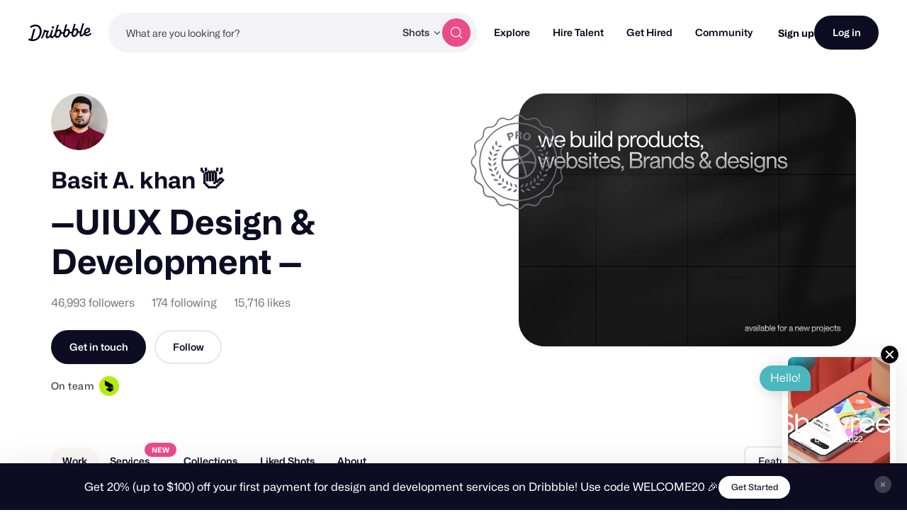

--- FILE ---
content_type: text/html; charset=utf-8
request_url: https://dribbble.com/BasitAkhan
body_size: 51394
content:






<!DOCTYPE html>
<html lang="en">
<head>
    <script id="cookieyes" type="text/javascript" src="https://cdn-cookieyes.com/client_data/780c76971bc38ef14edcd798/script.js"></script>

  <script>

  function getABTestValues() {
    const abTestElements = document.querySelectorAll('drb-ab-test');

    return Array.from(abTestElements).reduce((acc, el) => {
      const name = el.getAttribute('name');
      const value = el.getAttribute('value');

      if (name && value) {
        acc[name] = value;
      }

      return acc;
    }, {});
  }

  function setData() {
    window._drbbbv = window._drbbbv || {};
    window._drbbbv['anonymous_id'] = "98a2df38-799b-43b3-95a0-16415ab556f4";
    window._drbbbv['user_id'] = "";
    window._drbbbv['user_type'] = "guest";
    window._drbbbv['user_custom_ga_keys'] = [
        "G-B439V4PL4J",
    ]
    window._drbbbv['page_type'] = "profile_page";
    window._drbbbv['ab_test_data'] = getABTestValues();

    // Loads Google Tag Manager only after receiving cookie consent
    (function(w,d,s,l,i){w[l]=w[l]||[];w[l].push({'gtm.start':
    new Date().getTime(),event:'gtm.js'});var f=d.getElementsByTagName(s)[0],
    j=d.createElement(s),dl=l!='dataLayer'?'&l='+l:'';j.async=true;j.src=
    'https://www.googletagmanager.com/gtm.js?id='+i+dl;f.parentNode.insertBefore(j,f);
    })(window,document,'script','dataLayer', "GTM-NBX2C5CC")
  }

  // If CookieYes script hasn't loaded yet, wait for event before setting data
  if (!window.getCkyConsent) {
    document.addEventListener('cookieyes_banner_load', function(eventData) {
    // Set analytics if user does not require cookie consent
    if (
      (eventData && eventData.detail && !eventData.detail.activeLaw)
      || (
        // OR if they do require consent and have agreed to analytics cookies
        eventData
        && eventData.detail
        && eventData.detail.activeLaw
        && eventData.detail.categories
        && eventData.detail.categories.analytics
      )
    ) {
      setData();
    }
  });
  } else {
    // Set analytics properties if user does not require cookie consent
    if (
      (!window.getCkyConsent().activeLaw)
      || (
      // OR if they do require consent and have agreed to analytics cookies
        window.getCkyConsent().categories
        && window.getCkyConsent().categories.analytics
      )
    ) {
      setData();
    }
  }

  // Initialize GTM when user accepts analytics cookies
  document.addEventListener("cookieyes_consent_update", function (eventData) {
    if (eventData && eventData.detail && eventData.detail.accepted.includes("analytics")) {
        setData();
      }
  });
</script>



  <title>Basit A. khan 👋 | Dribbble</title>
  <meta name="description" content="Basit A. khan 👋 | I&#39;m an interdisciplinary designer working at the crossroads of technology, design, and art. Over the last 8 years, I&#39;ve had the chance to help companies validate, prototype and design digital products that help improve how we live today. Have an idea? let&#39;s talk | Connect with them on Dribbble; the global community for designers and creative professionals." />
  <meta charset="utf-8" />
  <meta name="theme-color" content="#FFFFFF">
    <meta name="viewport" content="width=device-width, initial-scale=1.0, minimum-scale=1.0, interactive-widget=resizes-content" />
    <meta name="referrer" content="origin-when-cross-origin">
  <meta name="facebook-domain-verification" content="14yui0t6bj9n8uz4d48a2snpt3cvnz" />

    <link rel="preload" href="https://cdn.dribbble.com/assets/mona-sans/Mona-Sans-870dff5a10221ba7d01cc47eca10d0b2f911bd4196bb941985490bd8c7363cd9.woff2" as="font" crossorigin="anonymous">
  <link rel="preload" href="https://cdn.dribbble.com/assets/wf-visual-sans/WFVisualSans-RegularText-46461986901f80620e484e70aa8cbb90ede25a01351d464819a4e47a3f38ea43.woff2" as="font" crossorigin="anonymous">
  <link rel="preload" href="https://cdn.dribbble.com/assets/wf-visual-sans/WFVisualSans-SemiBold-aa0e55353b6a1b897f76a0fcbf5561fa243ce1b8b9f6aebcb5a186f0536713b1.woff2" as="font" crossorigin="anonymous">


  <link rel="preconnect" href="https://fonts.googleapis.com">
<link rel="preconnect" href="https://fonts.gstatic.com" crossorigin>
<link rel="preload" href="https://fonts.googleapis.com/css2?family=Source+Serif+4:wght@400;600&family=IBM+Plex+Mono:wght@500&display=swap" as="style" onload="this.onload=null;this.rel='stylesheet'">
<noscript>
  <link href="https://fonts.googleapis.com/css2?family=Source+Serif+4:wght@400;600&family=IBM+Plex+Mono:wght@500&display=swap" rel="stylesheet">
</noscript>



    <script src="https://js.stripe.com/v2/" defer="defer"></script>
  <!--[if gte IE 7]><!-->


  <link rel="stylesheet" href="https://cdn.dribbble.com/assets/profile-new-10a446f755c01c55cb68ab18d77fb02cc74a31f1b1455a808b227ff8368d1e2b.css" />

  <!-- <![endif]-->
  <link href="https://cdn.dribbble.com/assets/dribbble-vector-ball-c75e531ccee3110d0ee5ae951fd1d0a65d2ff25d3c0577757ea7e8d8e3e75db4.svg" rel="mask-icon" color="#EA64D9" />
<link href="https://cdn.dribbble.com/assets/apple-touch-icon-precomposed-182fb6df572b99fd9f7c870e5bd4441188121518640c0fa57782b258434d1e0f.png" rel="apple-touch-icon-precomposed" />
<link href="https://cdn.dribbble.com/assets/favicon-452601365a822699d1d5db718ddf7499d036e8c2f7da69e85160a4d2f83534bd.ico" rel="icon" sizes="any" />
<link href="https://cdn.dribbble.com/assets/favicon-192x192-d70ad402693bdd1a8460da7f9f3c590e817da7369c5287789ac968cf6947d214.png" rel="icon" sizes="192x192" type="image/png" >
<link href="https://cdn.dribbble.com/assets/favicon-99944ff731bb44d3a947810ca8728f177f8deac035a3a4342120c385fd7acb9d.svg" rel="icon" type="image/svg+xml" />

  
  <meta name="csrf-param" content="authenticity_token" />
<meta name="csrf-token" content="DSY9is7c2vqQaRHeta1dfRN05p9hcj3mksWOvxxLZXxVZxbcWvp_X6qQcPppfRNFT4nb1n1pFSaU5nKNq9IzgA" />
  
  <script src="https://cdn.dribbble.com/assets/vite/assets/application-513afbb3.js" crossorigin="anonymous" type="module" defer="defer"></script><link rel="modulepreload" href="https://cdn.dribbble.com/assets/vite/assets/portfolio-new-11568175.js" as="script" crossorigin="anonymous" defer="defer">
<link rel="modulepreload" href="https://cdn.dribbble.com/assets/vite/assets/request-e0109385.js" as="script" crossorigin="anonymous" defer="defer">
<link rel="modulepreload" href="https://cdn.dribbble.com/assets/vite/assets/internal-tracking-949bf92e.js" as="script" crossorigin="anonymous" defer="defer">
<link rel="modulepreload" href="https://cdn.dribbble.com/assets/vite/assets/drb-toast-helpers-b5930a70.js" as="script" crossorigin="anonymous" defer="defer">
<link rel="modulepreload" href="https://cdn.dribbble.com/assets/vite/assets/google-tag-manager-utils-cbc0cd1f.js" as="script" crossorigin="anonymous" defer="defer">
<link rel="modulepreload" href="https://cdn.dribbble.com/assets/vite/assets/v2-check-circle-974aa791.js" as="script" crossorigin="anonymous" defer="defer">
<link rel="modulepreload" href="https://cdn.dribbble.com/assets/vite/assets/site-footer-d4d6d040.js" as="script" crossorigin="anonymous" defer="defer">
<link rel="modulepreload" href="https://cdn.dribbble.com/assets/vite/assets/index-d6c1af7c.js" as="script" crossorigin="anonymous" defer="defer">
<link rel="modulepreload" href="https://cdn.dribbble.com/assets/vite/assets/google-sign-in-03d1514c.js" as="script" crossorigin="anonymous" defer="defer">
<link rel="modulepreload" href="https://cdn.dribbble.com/assets/vite/assets/form-validation-58394433.js" as="script" crossorigin="anonymous" defer="defer">
<link rel="modulepreload" href="https://cdn.dribbble.com/assets/vite/assets/contact-info-detection-helpers-88c9e017.js" as="script" crossorigin="anonymous" defer="defer">
<link rel="modulepreload" href="https://cdn.dribbble.com/assets/vite/assets/expand-collapse-1ef905ba.js" as="script" crossorigin="anonymous" defer="defer">
<link rel="modulepreload" href="https://cdn.dribbble.com/assets/vite/assets/drb-confirm-helpers-15e164fa.js" as="script" crossorigin="anonymous" defer="defer">
<link rel="modulepreload" href="https://cdn.dribbble.com/assets/vite/assets/drb-dialog-helpers-7fc3e738.js" as="script" crossorigin="anonymous" defer="defer">
<link rel="modulepreload" href="https://cdn.dribbble.com/assets/vite/assets/pricing-03f3c7e1.js" as="script" crossorigin="anonymous" defer="defer">
<link rel="modulepreload" href="https://cdn.dribbble.com/assets/vite/assets/ai-input-1dd5e8c0.js" as="script" crossorigin="anonymous" defer="defer">
<link rel="modulepreload" href="https://cdn.dribbble.com/assets/vite/assets/form-handler-e91d0153.js" as="script" crossorigin="anonymous" defer="defer">
<link rel="modulepreload" href="https://cdn.dribbble.com/assets/vite/assets/v2-alert-pink-5610c78e.js" as="script" crossorigin="anonymous" defer="defer">
<link rel="modulepreload" href="https://cdn.dribbble.com/assets/vite/assets/check-verified-654e50fe.js" as="script" crossorigin="anonymous" defer="defer">
<link rel="modulepreload" href="https://cdn.dribbble.com/assets/vite/assets/screen-transitions-928a9f1a.js" as="script" crossorigin="anonymous" defer="defer">
<link rel="modulepreload" href="https://cdn.dribbble.com/assets/vite/assets/preload-helper-b857222e.js" as="script" crossorigin="anonymous" defer="defer">
<link rel="modulepreload" href="https://cdn.dribbble.com/assets/vite/assets/flickity-7e21c332.js" as="script" crossorigin="anonymous" defer="defer">
<link rel="modulepreload" href="https://cdn.dribbble.com/assets/vite/assets/photoswipe-fe6228ab.js" as="script" crossorigin="anonymous" defer="defer">
<link rel="modulepreload" href="https://cdn.dribbble.com/assets/vite/assets/media-37c7c646.js" as="script" crossorigin="anonymous" defer="defer">
<link rel="modulepreload" href="https://cdn.dribbble.com/assets/vite/assets/project-cost-breakdown-e5c2ce24.js" as="script" crossorigin="anonymous" defer="defer">
<link rel="modulepreload" href="https://cdn.dribbble.com/assets/vite/assets/site-nav-017004e5.js" as="script" crossorigin="anonymous" defer="defer">
<link rel="modulepreload" href="https://cdn.dribbble.com/assets/vite/assets/index-ecfc279f.js" as="script" crossorigin="anonymous" defer="defer">
<link rel="modulepreload" href="https://cdn.dribbble.com/assets/vite/assets/unsafe-html-c2c7ba68.js" as="script" crossorigin="anonymous" defer="defer">
<link rel="modulepreload" href="https://cdn.dribbble.com/assets/vite/assets/chunk.6CTB5ZDJ-ecd2c56f.js" as="script" crossorigin="anonymous" defer="defer">
<link rel="modulepreload" href="https://cdn.dribbble.com/assets/vite/assets/throttle-3094f99e.js" as="script" crossorigin="anonymous" defer="defer">
<link rel="modulepreload" href="https://cdn.dribbble.com/assets/vite/assets/_commonjsHelpers-de833af9.js" as="script" crossorigin="anonymous" defer="defer">
<link rel="modulepreload" href="https://cdn.dribbble.com/assets/vite/assets/debounce-01590c98.js" as="script" crossorigin="anonymous" defer="defer">
<link rel="modulepreload" href="https://cdn.dribbble.com/assets/vite/assets/isSymbol-09cd3a26.js" as="script" crossorigin="anonymous" defer="defer">
<link rel="modulepreload" href="https://cdn.dribbble.com/assets/vite/assets/toNumber-7a06b4ca.js" as="script" crossorigin="anonymous" defer="defer">
<link rel="modulepreload" href="https://cdn.dribbble.com/assets/vite/assets/animation-7e2d11a2.js" as="script" crossorigin="anonymous" defer="defer">
<link rel="modulepreload" href="https://cdn.dribbble.com/assets/vite/assets/isEqual-d151e389.js" as="script" crossorigin="anonymous" defer="defer">
<link rel="modulepreload" href="https://cdn.dribbble.com/assets/vite/assets/_baseIsEqual-220da518.js" as="script" crossorigin="anonymous" defer="defer">
<link rel="modulepreload" href="https://cdn.dribbble.com/assets/vite/assets/isArray-e26b23e9.js" as="script" crossorigin="anonymous" defer="defer">
<link rel="modulepreload" href="https://cdn.dribbble.com/assets/vite/assets/_baseUnary-56bc5bee.js" as="script" crossorigin="anonymous" defer="defer">
<link rel="modulepreload" href="https://cdn.dribbble.com/assets/vite/assets/js.cookie-edb2da2a.js" as="script" crossorigin="anonymous" defer="defer">
<link rel="modulepreload" href="https://cdn.dribbble.com/assets/vite/assets/tiptap-extension-underline.esm-3123e256.js" as="script" crossorigin="anonymous" defer="defer">
<link rel="modulepreload" href="https://cdn.dribbble.com/assets/vite/assets/file-upload-af359e3e.js" as="script" crossorigin="anonymous" defer="defer">
<link rel="modulepreload" href="https://cdn.dribbble.com/assets/vite/assets/index-ec1be37d.js" as="script" crossorigin="anonymous" defer="defer">
<link rel="modulepreload" href="https://cdn.dribbble.com/assets/vite/assets/axios-8f19e258.js" as="script" crossorigin="anonymous" defer="defer">
<link rel="modulepreload" href="https://cdn.dribbble.com/assets/vite/assets/axios_helper-7e964c2e.js" as="script" crossorigin="anonymous" defer="defer">
<link rel="modulepreload" href="https://cdn.dribbble.com/assets/vite/assets/string-5478061d.js" as="script" crossorigin="anonymous" defer="defer">
<link rel="modulepreload" href="https://cdn.dribbble.com/assets/vite/assets/pluralize-e121862b.js" as="script" crossorigin="anonymous" defer="defer">
<link rel="modulepreload" href="https://cdn.dribbble.com/assets/vite/assets/url-36a92b4e.js" as="script" crossorigin="anonymous" defer="defer">
<link rel="modulepreload" href="https://cdn.dribbble.com/assets/vite/assets/site-nav-autocomplete-dbf97700.js" as="script" crossorigin="anonymous" defer="defer"><link rel="stylesheet" href="https://cdn.dribbble.com/assets/vite/assets/shoelace-overrides-a3aff624.css" media="screen" defer="defer" />
<link rel="stylesheet" href="https://cdn.dribbble.com/assets/vite/assets/flickity-2722653d.css" media="screen" defer="defer" />
<link rel="stylesheet" href="https://cdn.dribbble.com/assets/vite/assets/site-nav-autocomplete-14ad979f.css" media="screen" defer="defer" />
  <meta name="action-cable-url" content="wss://cable.dribbble.com" />
    <link rel="canonical" href="https://dribbble.com/BasitAkhan" />
  <meta property="og:title" content="Basit A. khan 👋" />
<meta name="twitter:title" content="Basit A. khan 👋" />
<meta property="og:site_name" content="Dribbble" />
<meta name="twitter:site" content="@dribbble" />
<meta name="twitter:domain" content="dribbble.com" />
<meta property="og:url" content="https://dribbble.com/BasitAkhan" />
<meta name="twitter:url" content="https://dribbble.com/BasitAkhan" />
<meta property="og:image" content="https://cdn.dribbble.com/userupload/46122910/file/still-56394be60441de59da3e9cd93f77b3f2.png?resize=1600x1200" />
<meta property="og:image:secure_url" content="https://cdn.dribbble.com/userupload/46122910/file/still-56394be60441de59da3e9cd93f77b3f2.png?resize=1600x1200" />
<meta property="og:image:alt" content="Dribbble shot titled &quot;Catalyst landing page design&quot; by Basit A. khan 👋" />
<meta property="og:image:width" content="3276" />
<meta property="og:image:height" content="2118" />
<meta name="twitter:image" content="https://cdn.dribbble.com/userupload/46122910/file/still-56394be60441de59da3e9cd93f77b3f2.png?resize=1600x1200" />
<meta name="twitter:image:alt" content="Dribbble shot titled &quot;Catalyst landing page design&quot; by Basit A. khan 👋" />
<meta property="og:type" content="video.other" />
<meta property="og:video" />
<meta property="og:video:url" />
<meta property="og:video:secure_url" />
<meta property="og:video:type" content="video/mp4" />
<meta property="og:video:width" content="3276" />
<meta property="og:video:height" content="2118" />
<meta name="twitter:card" content="player" />
<meta name="twitter:player" content="https://dribbble.com/shots/26903364-Catalyst-landing-page-design/player" />
<meta name="twitter:player:width" content="800" />
<meta name="twitter:player:height" content="600" />

  
    <link rel="stylesheet" href="https://cdn.dribbble.com/assets/profile-new-async-23c5ee5436763f61501b39ea07f5839ccc79bae54a7c29096a5cd9c2495bda37.css" media="print" onload="this.media='all'">
  <noscript><link rel="stylesheet" href="https://cdn.dribbble.com/assets/profile-new-async-23c5ee5436763f61501b39ea07f5839ccc79bae54a7c29096a5cd9c2495bda37.css"></noscript>



  <script src="https://www.google.com/recaptcha/api.js?render=explicit" defer async></script>


  <meta property="fb:app_id" content="811749452338490">

  <script>
    if (location.hash.match(/^#\./) && window.history) {
      window.history.replaceState({}, window.title, location.origin + location.pathname + location.search)
    }
  </script>
  <noscript>
    <style>ol.dribbbles { display: block !important }</style>
  </noscript>

  <script src="https://accounts.google.com/gsi/client" async></script>
</head>

<body id="profile" class="logged-out not-pro not-player not-self not-team not-on-team no-hiring " data-turbo="false" data-video-intro-id="12739">


  <div class="announcements announcements--dark" data-announcements style="visibility: hidden; opacity: 0;">
  <div class="announcements__content">
      <div data-announcement="/announcements/5917/view" data-announcement-id="5917" data-track-location="announcement" class="announcement ">
        <p><span>Get 20% (up to $100) off your first payment for design and development services on Dribbble! Use code WELCOME20 🎉 </span></p>
          <a href="https://dribbble.com/instantmatch" target="_blank" class="btn2 btn2--x-small announcements__cta-btn" data-track-cta>
            Get Started
          </a>
      </div>
  </div>

  <button data-announcements-close class="announcements__close-btn btn2 btn2--tertiary btn2--circle" aria-label="close">
    <svg xmlns="http://www.w3.org/2000/svg" viewBox="0 0 26 26" fill="none" role="img" aria-hidden="true" class="icon announcements__close-icon">
<path d="M8.28596 6.51819C7.7978 6.03003 7.00634 6.03003 6.51819 6.51819C6.03003 7.00634 6.03003 7.7978 6.51819 8.28596L11.2322 13L6.51819 17.714C6.03003 18.2022 6.03003 18.9937 6.51819 19.4818C7.00634 19.97 7.7978 19.97 8.28596 19.4818L13 14.7678L17.714 19.4818C18.2022 19.97 18.9937 19.97 19.4818 19.4818C19.97 18.9937 19.97 18.2022 19.4818 17.714L14.7678 13L19.4818 8.28596C19.97 7.7978 19.97 7.00634 19.4818 6.51819C18.9937 6.03003 18.2022 6.03003 17.714 6.51819L13 11.2322L8.28596 6.51819Z" fill="currentColor"></path>
</svg>
  </button>
</div>


<div class="site-nav" data-site-nav >
  <div class="site-nav__dark-overlay"></div>

  <div class="site-nav__wrapper">
    <button class="site-nav-burger" data-site-nav-burger aria-label="Toggle mobile menu">
      <span></span>
      <span></span>
      <span></span>
    </button>

    <a class="site-nav__logo" href="/" aria-label="Back to home page">
      <svg xmlns="http://www.w3.org/2000/svg" width="210" height="59" viewBox="0 0 210 59" fill="none">
    <title>Dribbble: the community for graphic design</title>
<path fill-rule="evenodd" clip-rule="evenodd" d="M206.622 31.928C207.065 31.4116 207.85 31.4352 208.253 31.986H208.25L209.784 34.0834C210.075 34.4864 210.073 35.0425 209.769 35.4349C207.106 38.8893 202.44 42.2143 196.81 42.5359C192.366 42.7887 188.701 41.1051 186.706 37.9221C186.311 37.2925 185.44 37.2557 184.997 37.8511C182.63 41.0286 179.766 43.5134 176.782 43.6845C171.467 43.9876 169.966 40.4228 171.28 32.563C171.412 31.7805 170.726 31.1192 169.987 31.3141C168.885 31.6065 167.715 31.7356 166.528 31.633C166.034 31.5907 165.571 31.8912 165.422 32.3811C163.455 38.8418 158.774 44.8518 152.715 45.1997C148.847 45.421 143.069 43.205 143.647 33.9462C143.695 33.1927 143.019 32.5999 142.323 32.8106C141.11 33.1795 139.804 33.3534 138.474 33.2401C137.981 33.1979 137.52 33.4983 137.371 33.9885C135.404 40.449 130.723 46.4592 124.664 46.8068C120.796 47.0282 115.018 44.8124 115.596 35.5536C115.644 34.7998 114.968 34.207 114.272 34.418C113.059 34.7869 111.753 34.9634 110.423 34.8473C109.93 34.8053 109.469 35.1057 109.32 35.5956C107.352 42.0564 102.672 48.0664 96.6132 48.4142C93.8613 48.5723 90.1398 47.4945 88.4308 43.5264C88.1016 42.7599 87.1144 42.6438 86.6257 43.3105C84.2334 46.5751 81.3193 49.152 78.2762 49.3259C75.1571 49.505 73.4509 48.2535 72.7091 46.0216C72.4458 45.2339 71.4609 45.0467 70.9293 45.6712C68.8002 48.1744 66.3749 50.0082 63.9216 50.1479C60.1393 50.3666 57.9619 47.563 57.7823 44.1667C57.5747 40.204 59.2887 35.564 61.2025 30.4999C61.4684 29.7964 60.9873 29.0348 60.2608 29.0032C59.157 28.956 57.8963 28.8399 56.7113 28.6185C56.1771 28.5159 55.6583 28.8479 55.5063 29.3907C53.243 37.4716 49.7771 45.392 46.8529 50.074C46.5263 50.5984 45.8505 50.7381 45.3593 50.377L43.1264 48.7331C42.6682 48.393 42.5441 47.7397 42.8504 47.247C47.0759 40.478 50.8278 29.8807 52.1215 22.0421C52.2025 21.5415 52.61 21.17 53.0986 21.141L56.0683 20.9697C56.7493 20.9302 57.2861 21.5652 57.162 22.2634L57.1493 22.3372C57.0379 22.959 57.4532 23.5439 58.0532 23.6257C60.7164 23.992 64.6963 24.0366 67.3975 23.9313C68.157 23.9023 68.6938 24.6875 68.4178 25.4226C66.2507 31.1876 63.3469 39.1765 63.5139 42.3382C63.5899 43.7662 64.2204 44.5462 65.3291 44.4829C67.4508 44.3619 70.7141 40.0959 73.1876 35.3455C73.2331 35.261 73.2659 35.169 73.2862 35.0741C74.1196 31.3543 75.3565 27.2068 76.6061 23.0163L76.6837 22.7561C76.8128 22.3188 77.1901 22.0131 77.6306 21.9868L81.1876 21.7839C81.9219 21.7417 82.4712 22.4795 82.2485 23.2093C82.0654 23.8112 81.883 24.409 81.7023 25.0014C78.5723 35.2603 75.9438 43.8759 79.4838 43.6742C81.7978 43.5422 85.0764 39.6164 87.8966 34.0279C87.9421 33.9356 87.9751 33.8381 87.9954 33.7355C88.1372 33.0055 88.3092 32.2416 88.5195 31.4432C90.1639 24.8753 92.0286 18.3691 93.8955 11.855C94.4717 9.8446 95.0481 7.83341 95.6182 5.81945C95.7449 5.37417 96.1245 5.06062 96.57 5.03426L100.221 4.82611C100.963 4.78396 101.512 5.52962 101.279 6.26474C99.8208 10.8388 98.2967 15.7106 96.8487 20.4006C96.5448 21.3887 97.603 22.2107 98.4386 21.6416C99.8791 20.6562 101.545 20.0027 103.158 19.9105C107.267 19.676 110.064 23.0565 110.332 28.1496C110.347 28.4184 110.363 28.7082 110.37 29.0032C110.385 29.5673 110.808 30.023 111.348 30.0704C113.282 30.2417 115.259 29.6673 116.786 28.3051C116.943 28.1654 117.049 27.9757 117.102 27.7701C118.616 21.8916 120.287 16.0568 121.959 10.2147C122.532 8.21455 123.105 6.21353 123.672 4.20956C123.798 3.76427 124.178 3.45072 124.624 3.42438L128.274 3.21623C129.016 3.17408 129.566 3.91972 129.333 4.65484C127.874 9.22892 126.35 14.1007 124.902 18.7907C124.598 19.7788 125.657 20.6008 126.492 20.0317C127.933 19.0463 129.599 18.3929 131.211 18.3006C135.32 18.0662 138.117 21.4466 138.386 26.5399C138.401 26.8084 138.416 27.0985 138.424 27.3935C138.436 27.9573 138.862 28.4132 139.401 28.4607C141.335 28.6318 143.312 28.0573 144.839 26.6951C144.996 26.5557 145.102 26.3659 145.156 26.1604C146.67 20.2818 148.34 14.4471 150.013 8.6051C150.586 6.60484 151.158 4.60372 151.725 2.59968C151.852 2.15439 152.232 1.84085 152.677 1.8145L156.328 1.60635C157.07 1.56419 157.619 2.30985 157.386 3.04497C155.928 7.61902 154.404 12.4908 152.956 17.1808C152.652 18.1689 153.71 18.991 154.546 18.4219C155.986 17.4364 157.652 16.783 159.265 16.6908C163.374 16.4563 166.171 19.8367 166.44 24.9299C166.455 25.2013 166.47 25.4885 166.477 25.7835C166.493 26.3447 166.913 26.8032 167.452 26.8507C169.323 27.0166 171.237 26.4844 172.741 25.2171C172.908 25.0774 173.024 24.8798 173.08 24.6637C174.804 18.0187 177.336 9.31324 179.777 0.981894C179.906 0.541877 180.285 0.236236 180.726 0.209888L184.344 0.0017367C185.078 -0.0404207 185.627 0.692063 185.407 1.42191C182.047 12.5778 179.308 22.3372 177.797 28.0944C175.789 35.9039 175.711 38.1567 177.994 38.025C179.911 37.9143 182.493 35.1952 184.928 31.0847C185.025 30.924 185.075 30.7397 185.083 30.5526C185.402 22.324 190.447 14.8385 197.946 14.409C202.969 14.1218 205.721 17.916 205.918 21.6495C206.293 28.7767 199.248 33.3324 192.42 32.9107C191.625 32.8606 191.047 33.7145 191.397 34.4574C192.351 36.4967 194.359 37.6352 197.787 37.4374C201.048 37.2531 204.468 34.439 206.622 31.928ZM93.7548 33.9278C92.1345 40.4228 94.1017 42.9652 96.646 42.8203C100.823 42.5805 104.864 34.9263 104.553 29.019C104.416 26.4396 102.907 25.0958 101.145 25.1961C98.2106 25.3646 95.0512 28.745 93.7548 33.9278ZM121.808 32.3207C120.188 38.8154 122.155 41.3581 124.7 41.2131H124.697C128.874 40.9734 132.917 33.3192 132.606 27.4119C132.472 24.8324 130.96 23.4886 129.198 23.5887C126.264 23.7574 123.105 27.1379 121.808 32.3207ZM149.862 30.7133C148.242 37.2082 150.209 39.7509 152.753 39.606H152.751C156.925 39.3662 160.971 31.712 160.66 25.8047C160.525 23.2251 159.014 21.8814 157.252 21.9815C154.318 22.1501 151.158 25.5307 149.862 30.7133ZM200.584 22.2239C200.559 20.5218 199.513 19.2887 197.817 19.3862H197.815C194.483 19.5785 191.875 23.1856 191.045 27.562C190.913 28.2577 191.422 28.9058 192.103 28.8899C196.407 28.7821 200.721 25.9416 200.584 22.2239ZM44.3525 25.3837C43.9171 12.1962 35.3423 3.49339 22.6712 3.94658C17.2307 4.19426 11.0052 6.25733 6.32164 9.9461C5.88113 10.2939 5.76719 10.9315 6.06593 11.4163L8.05331 14.6519C8.39254 15.2052 9.11407 15.3185 9.60776 14.9075C13.1724 11.9459 18.0383 10.0041 22.7193 9.79855C31.403 9.43757 37.7828 14.9971 38.1551 25.7367C38.6209 38.2417 30.2157 52.5461 16.7091 53.3207C16.2382 53.3471 15.7471 53.3577 15.2559 53.3577C14.5673 53.3577 14.0585 52.6858 14.2306 51.9901C16.8357 41.4744 19.8763 30.1974 22.9776 19.7029C23.1928 18.973 22.6459 18.2458 21.9143 18.288L17.9648 18.5146C17.5218 18.5409 17.142 18.8492 17.0129 19.2918C14.0331 29.6045 11.0508 40.7895 8.36723 51.284C8.21279 51.89 7.59761 52.2379 7.02544 52.0427C5.62543 51.566 4.34693 51.0232 3.2583 50.3881C2.73677 50.0825 2.07601 50.2987 1.80765 50.8571L0.11142 54.4037C-0.139216 54.9281 0.0455967 55.5709 0.539275 55.8527C4.38489 58.0345 10.223 59.2806 16.0914 58.9462C35.4032 57.8393 44.864 40.0015 44.3525 25.3889V25.3837ZM82.3044 9.18082C79.955 9.31518 77.8713 11.9553 78.0183 14.7377C78.1143 16.5715 79.2917 17.7967 81.1195 17.694C83.4689 17.5596 85.6106 14.7798 85.4714 12.1318C85.3754 10.298 84.0005 9.08333 82.3044 9.18082Z" fill="currentColor"></path>
</svg>
    </a>

    
<div class="site-nav-search site-nav-search--nav ">
  <div class="site-nav-search__wrapper" data-nav-autocomplete-panel-container>
    <div
      data-nav-autocomplete-container
      data-algolia-application-id="W5ZOF5AQ8X"
      data-algolia-search-api-key="32b93de0e6eabd7b51cf093f0d7e3a1c"
      data-algolia-shots-index-name="Screenshot_query_suggestions"
      data-algolia-services-index-name="ServiceOffering_query_suggestions"
      data-algolia-designers-index-name="User_query_suggestions"
    >
      <input
        class="site-nav-search__input"
        type="text"
        placeholder="What are you looking for?"
        value=""
        autocomplete="off"
        autocapitalize="off"
      />
    </div>

    <drb-dropdown value="shots" placement="bottom-start" flip distance="0" data-site-nav-search-type aria-label="Change search type">
      <button class="site-nav-search__dropdown-trigger dropdown2 dropdown2--text-only" type="button">
        <span data-dropdown-label>Shots</span>
      </button>

      <div slot="dropdown-content">
        <drb-dropdown-option value="shots">Shots</drb-dropdown-option>
        <drb-dropdown-option value="designers">Designers</drb-dropdown-option>
        <drb-dropdown-option value="services">Services</drb-dropdown-option>
      </div>
    </drb-dropdown>

    <button class="site-nav-search__btn btn2 btn2--circle btn2--primary-alt" data-site-nav-search-submit aria-label="Search">
      <svg xmlns="http://www.w3.org/2000/svg" width="24" height="24" viewBox="0 0 24 24" fill="none" role="img" aria-hidden="true" class="icon ">
  <path d="M21 21L16.65 16.65M19 11C19 15.4183 15.4183 19 11 19C6.58172 19 3 15.4183 3 11C3 6.58172 6.58172 3 11 3C15.4183 3 19 6.58172 19 11Z" stroke="currentColor" stroke-width="1.5" stroke-linecap="round" stroke-linejoin="round"></path>
</svg>
    </button>
  </div>
</div>


    <nav class="site-nav-main" role="navigation" data-site-nav-main>
      <div class="site-nav-main__wrapper">
        <ul class="site-nav-main__list">
          <li class="site-nav-main__item">
            <a href="/shots/popular" class="site-nav-main__link" data-site-nav-sub-trigger>Explore</a>

            <ul class="site-nav-sub">

              <li>
                <a href="/shots/popular" class="site-nav-sub__link site-nav-sub__link--bold">
                  <svg xmlns="http://www.w3.org/2000/svg" width="24" height="24" viewBox="0 0 24 24" fill="none" role="img" aria-hidden="true" class="icon ">
  <path d="M22 7L14.1314 14.8686C13.7354 15.2646 13.5373 15.4627 13.309 15.5368C13.1082 15.6021 12.8918 15.6021 12.691 15.5368C12.4627 15.4627 12.2646 15.2646 11.8686 14.8686L9.13137 12.1314C8.73535 11.7354 8.53735 11.5373 8.30902 11.4632C8.10817 11.3979 7.89183 11.3979 7.69098 11.4632C7.46265 11.5373 7.26465 11.7354 6.86863 12.1314L2 17M22 7H15M22 7V14" stroke="currentColor" stroke-width="2" stroke-linecap="round" stroke-linejoin="round"></path>
</svg>
                  Popular
                </a>
              </li>

              <li>
                <a href="/shots/recent" class="site-nav-sub__link site-nav-sub__link--bold">
                  <svg xmlns="http://www.w3.org/2000/svg" width="24" height="24" viewBox="0 0 24 24" fill="none" role="img" aria-hidden="true" class="icon ">
<path d="M4.5 22V17M4.5 7V2M2 4.5H7M2 19.5H7M13 3L11.2658 7.50886C10.9838 8.24209 10.8428 8.60871 10.6235 8.91709C10.4292 9.1904 10.1904 9.42919 9.91709 9.62353C9.60871 9.84281 9.24209 9.98381 8.50886 10.2658L4 12L8.50886 13.7342C9.24209 14.0162 9.60871 14.1572 9.91709 14.3765C10.1904 14.5708 10.4292 14.8096 10.6235 15.0829C10.8428 15.3913 10.9838 15.7579 11.2658 16.4911L13 21L14.7342 16.4911C15.0162 15.7579 15.1572 15.3913 15.3765 15.0829C15.5708 14.8096 15.8096 14.5708 16.0829 14.3765C16.3913 14.1572 16.7579 14.0162 17.4911 13.7342L22 12L17.4911 10.2658C16.7579 9.98381 16.3913 9.8428 16.0829 9.62353C15.8096 9.42919 15.5708 9.1904 15.3765 8.91709C15.1572 8.60871 15.0162 8.24209 14.7342 7.50886L13 3Z" stroke="currentColor" stroke-width="1.5" stroke-linecap="round" stroke-linejoin="round"></path>
</svg>
                  New and Noteworthy
                </a>
              </li>

              <li class="site-nav-sub__divider"></li>

              <li>
                <a href="/shots/popular/product-design" class="site-nav-sub__link">Product Design</a>
              </li>

              <li>
                <a href="/shots/popular/web-design" class="site-nav-sub__link">Web Design</a>
              </li>

              <li>
                <a href="/shots/popular/animation" class="site-nav-sub__link">Animation</a>
              </li>

              <li>
                <a href="/shots/popular/branding" class="site-nav-sub__link">Branding</a>
              </li>

              <li>
                <a href="/shots/popular/illustration" class="site-nav-sub__link">Illustration</a>
              </li>

              <li>
                <a href="/shots/popular/mobile" class="site-nav-sub__link">Mobile</a>
              </li>

              <li>
                <a href="/shots/popular/typography" class="site-nav-sub__link">Typography</a>
              </li>

              <li>
                <a href="/shots/popular/print" class="site-nav-sub__link">Print</a>
              </li>
            </ul>
          </li>

          <li class="site-nav-main__item">
            <a href="/designers" class="site-nav-main__link" data-site-nav-sub-trigger>Hire Talent</a>

            <ul class="site-nav-sub site-nav-sub--wide-format">
              <li class="site-nav-sub__item" style="--site-nav-sub-item-order: -1">
                <a
                  href="/instantmatch"
                  class="site-nav-sub__link site-nav-sub__link--bold"
                  data-internal-track-cta="GetMatched"
                >
                  <div class="site-nav-sub__content-wrapper">
                    <svg xmlns="http://www.w3.org/2000/svg" width="26" height="26" viewBox="0 0 26 26" fill="none" role="img" aria-hidden="true" class="icon ">
<path d="M19.9818 11.1647V6.42118C19.9818 4.52359 19.9818 3.57479 19.5939 2.85001C19.2527 2.21247 18.7082 1.69414 18.0385 1.3693C17.2772 1 16.2805 1 14.2873 1H6.69454C4.70126 1 3.70463 1 2.9433 1.3693C2.27361 1.69414 1.72914 2.21247 1.38792 2.85001C1 3.57479 1 4.52359 1 6.42118V18.1671C1 20.0646 1 21.0134 1.38792 21.7382C1.72914 22.3758 2.27361 22.8941 2.9433 23.2189C3.70463 23.5882 4.70126 23.5882 6.69454 23.5882H10.4909M11.0841 11.1647H5.74545M6.93181 15.6824H5.74545M15.2363 6.64706H5.74545M14.7752 25V22.1765M14.8529 16.2471V13.4235M13.4033 14.8353H16.3025M13.3256 23.5882H16.2248M19.7815 13.9882L18.776 16.5344C18.6124 16.9485 18.5307 17.1555 18.4035 17.3296C18.2908 17.484 18.1524 17.6188 17.9939 17.7286C17.8151 17.8524 17.6025 17.932 17.1774 18.0913L14.563 19.0706L17.1774 20.0499C17.6025 20.2091 17.8151 20.2888 17.9939 20.4126C18.1524 20.5223 18.2908 20.6572 18.4035 20.8115C18.5307 20.9857 18.6124 21.1927 18.776 21.6068L19.7815 24.1529L20.787 21.6068C20.9505 21.1927 21.0323 20.9857 21.1594 20.8115C21.2721 20.6572 21.4106 20.5223 21.5691 20.4126C21.7479 20.2888 21.9605 20.2091 22.3856 20.0499L25 19.0706L22.3856 18.0913C21.9605 17.932 21.7479 17.8524 21.5691 17.7286C21.4106 17.6188 21.2721 17.484 21.1594 17.3297C21.0323 17.1555 20.9505 16.9485 20.787 16.5344L19.7815 13.9882Z" stroke="currentColor" stroke-width="1.5" stroke-linecap="round" stroke-linejoin="round"></path>
</svg>

                    <div class="site-nav-sub__text-content">
                      <span class="site-nav-sub__title">Start Project Brief</span>
                      <span class="site-nav-sub__description">Get recommendations and proposals</span>
                    </div>
                  </div>
                </a>
              </li>

              <li class="site-nav-sub__item" style="--site-nav-sub-item-order: -1; --site-nav-sub-item-column: 1">
                <a href="/designers" class="site-nav-sub__link site-nav-sub__link--bold">
                  <div class="site-nav-sub__content-wrapper">
                    <svg xmlns="http://www.w3.org/2000/svg" width="24" height="24" viewBox="0 0 24 24" fill="none" role="img" aria-hidden="true" class="icon ">
  <path d="M22 21V19C22 17.1362 20.7252 15.5701 19 15.126M15.5 3.29076C16.9659 3.88415 18 5.32131 18 7C18 8.67869 16.9659 10.1159 15.5 10.7092M17 21C17 19.1362 17 18.2044 16.6955 17.4693C16.2895 16.4892 15.5108 15.7105 14.5307 15.3045C13.7956 15 12.8638 15 11 15H8C6.13623 15 5.20435 15 4.46927 15.3045C3.48915 15.7105 2.71046 16.4892 2.30448 17.4693C2 18.2044 2 19.1362 2 21M13.5 7C13.5 9.20914 11.7091 11 9.5 11C7.29086 11 5.5 9.20914 5.5 7C5.5 4.79086 7.29086 3 9.5 3C11.7091 3 13.5 4.79086 13.5 7Z" stroke="currentColor" stroke-width="2" stroke-linecap="round" stroke-linejoin="round"></path>
</svg>

                    <div class="site-nav-sub__text-content">
                      <span class="site-nav-sub__title">Browse Profiles</span>
                      <span class="site-nav-sub__description">Find and message talent directly</span>
                    </div>
                  </div>
                </a>
              </li>

              <li class="site-nav-sub__item" style="--site-nav-sub-item-order: -1; --site-nav-sub-item-column: 1">
                <a href="/services" class="site-nav-sub__link site-nav-sub__link--bold">
                  <div class="site-nav-sub__content-wrapper">
                    <svg xmlns="http://www.w3.org/2000/svg" width="24" height="24" viewBox="0 0 24 24" fill="none" role="img" aria-hidden="true" class="icon ">
  <path d="M8 8H8.01M2 5.2L2 9.67451C2 10.1637 2 10.4083 2.05526 10.6385C2.10425 10.8425 2.18506 11.0376 2.29472 11.2166C2.4184 11.4184 2.59135 11.5914 2.93726 11.9373L10.6059 19.6059C11.7939 20.7939 12.388 21.388 13.0729 21.6105C13.6755 21.8063 14.3245 21.8063 14.927 21.6105C15.612 21.388 16.2061 20.7939 17.3941 19.6059L19.6059 17.3941C20.7939 16.2061 21.388 15.612 21.6105 14.927C21.8063 14.3245 21.8063 13.6755 21.6105 13.0729C21.388 12.388 20.7939 11.7939 19.6059 10.6059L11.9373 2.93726C11.5914 2.59135 11.4184 2.4184 11.2166 2.29472C11.0376 2.18506 10.8425 2.10425 10.6385 2.05526C10.4083 2 10.1637 2 9.67452 2L5.2 2C4.0799 2 3.51984 2 3.09202 2.21799C2.7157 2.40973 2.40973 2.71569 2.21799 3.09202C2 3.51984 2 4.07989 2 5.2ZM8.5 8C8.5 8.27614 8.27614 8.5 8 8.5C7.72386 8.5 7.5 8.27614 7.5 8C7.5 7.72386 7.72386 7.5 8 7.5C8.27614 7.5 8.5 7.72386 8.5 8Z" stroke="currentColor" stroke-width="1.5" stroke-linecap="round" stroke-linejoin="round"></path>
</svg>

                    <div class="site-nav-sub__text-content">
                      <span class="site-nav-sub__title">Explore Services</span>
                      <span class="site-nav-sub__description">Hire quickly with pre-packaged services</span>
                    </div>
                  </div>
                </a>
              </li>

               <li class="site-nav-sub__item site-nav-sub__item--no-hover-bg" style="--site-nav-sub-item-column: 2; --site-nav-sub-item-row: 1 / 2; --site-nav-sub-content-padding: 16px 0;">
                <div class="site-nav-sub__content-wrapper" style="--subnav-text-content-gap: 16px">
                  <div class="site-nav-sub__text-content">
                    <a href="/jobs/new" class="site-nav-sub__title">
                      Post a Full-Time Job →
                    </a>
                  </div>
                </div>
              </li>

              <span class="site-nav-sub__divider"></span>

              <a href="https://help.dribbble.com/articles/11083661" class="site-nav-sub__learn-more" target="_blank">
                <svg xmlns="http://www.w3.org/2000/svg" width="24" height="24" viewBox="0 0 24 24" fill="none" role="img" aria-hidden="true" class="icon ">
<path d="M12 20H5.2C4.07989 20 3.51984 20 3.09202 19.782C2.71569 19.5903 2.40973 19.2843 2.21799 18.908C2 18.4802 2 17.9201 2 16.8V7.2C2 6.07989 2 5.51984 2.21799 5.09202C2.40973 4.71569 2.71569 4.40973 3.09202 4.21799C3.51984 4 4.07989 4 5.2 4H5.6C7.84021 4 8.96031 4 9.81596 4.43597C10.5686 4.81947 11.1805 5.43139 11.564 6.18404C12 7.03968 12 8.15979 12 10.4M12 20V10.4M12 20H18.8C19.9201 20 20.4802 20 20.908 19.782C21.2843 19.5903 21.5903 19.2843 21.782 18.908C22 18.4802 22 17.9201 22 16.8V7.2C22 6.07989 22 5.51984 21.782 5.09202C21.5903 4.71569 21.2843 4.40973 20.908 4.21799C20.4802 4 19.9201 4 18.8 4H18.4C16.1598 4 15.0397 4 14.184 4.43597C13.4314 4.81947 12.8195 5.43139 12.436 6.18404C12 7.03968 12 8.15979 12 10.4" stroke="#655C7A" stroke-width="1.5" stroke-linecap="round" stroke-linejoin="round"></path>
</svg>
                <span>Learn more about how hiring works on Dribbble →</span>
              </a>
            </ul>
          </li>

          <li class="site-nav-main__item">
            <a href="/jobs" class="site-nav-main__link" data-site-nav-sub-trigger>Get Hired</a>

            <ul class="site-nav-sub site-nav-sub--wide-format">
              <li class="site-nav-sub__item" style="--site-nav-sub-item-order: -1">
                <a href="/browse-project-briefs" class="site-nav-sub__link site-nav-sub__link--bold">
                  <div class="site-nav-sub__content-wrapper" style="--site-nav-sub-icon-size: 23px; --site-nav-sub-svg-offset: -2px;">
                    <svg xmlns="http://www.w3.org/2000/svg" width="24" height="24" viewBox="0 0 24 24" fill="none" role="img" aria-hidden="true" class="icon ">
<path d="M14 11H8M10 15H8M16 7H8M20 6.8V17.2C20 18.8802 20 19.7202 19.673 20.362C19.3854 20.9265 18.9265 21.3854 18.362 21.673C17.7202 22 16.8802 22 15.2 22H8.8C7.11984 22 6.27976 22 5.63803 21.673C5.07354 21.3854 4.6146 20.9265 4.32698 20.362C4 19.7202 4 18.8802 4 17.2V6.8C4 5.11984 4 4.27976 4.32698 3.63803C4.6146 3.07354 5.07354 2.6146 5.63803 2.32698C6.27976 2 7.11984 2 8.8 2H15.2C16.8802 2 17.7202 2 18.362 2.32698C18.9265 2.6146 19.3854 3.07354 19.673 3.63803C20 4.27976 20 5.11984 20 6.8Z" stroke="currentColor" stroke-width="1.5" stroke-linecap="round" stroke-linejoin="round"></path>
</svg>

                    <div class="site-nav-sub__text-content">
                      <span class="site-nav-sub__title">
                        Browse Project Briefs
                      </span>

                      <span class="site-nav-sub__description">Send proposals to clients</span>
                    </div>
                  </div>
                </a>
              </li>

              <li class="site-nav-sub__item" style="--site-nav-sub-item-order: -1; --site-nav-sub-item-row: 2">
                <a href="/session/new" class="site-nav-sub__link site-nav-sub__link--bold">
                  <div class="site-nav-sub__content-wrapper">
                    <svg xmlns="http://www.w3.org/2000/svg" width="24" height="24" viewBox="0 0 24 24" fill="none" role="img" aria-hidden="true" class="icon ">
  <path d="M20 10.5V6.8C20 5.11984 20 4.27976 19.673 3.63803C19.3854 3.07354 18.9265 2.6146 18.362 2.32698C17.7202 2 16.8802 2 15.2 2H8.8C7.11984 2 6.27976 2 5.63803 2.32698C5.07354 2.6146 4.6146 3.07354 4.32698 3.63803C4 4.27976 4 5.11984 4 6.8V17.2C4 18.8802 4 19.7202 4.32698 20.362C4.6146 20.9265 5.07354 21.3854 5.63803 21.673C6.27976 22 7.11984 22 8.8 22H12M18 21V15M15 18H21" stroke="currentColor" stroke-width="2" stroke-linecap="round" stroke-linejoin="round"></path>
</svg>

                    <div class="site-nav-sub__text-content">
                      <span class="site-nav-sub__title">
                        Add a Service
                      </span>

                      <span class="site-nav-sub__description">Let clients purchase your services</span>
                    </div>
                  </div>
                </a>
              </li>

              <li class="site-nav-sub__item site-nav-sub__item--no-hover-bg" style="--site-nav-sub-item-column: 2; --site-nav-sub-item-row: 1 / 2; --site-nav-sub-content-padding: 16px 0;">
                <div class="site-nav-sub__content-wrapper" style="--subnav-text-content-gap: 16px">
                  <div class="site-nav-sub__text-content">
                    <a href="/pro" class="site-nav-sub__title">
                      Upgrade to Pro →
                    </a>

                    <a href="/designer-advertising" class="site-nav-sub__title">
                      Advertise with Us →
                    </a>
                  </div>
                </div>
              </li>

              <li class="site-nav-sub__item" style="--site-nav-sub-item-order: -1; --site-nav-sub-item-column: 1">
                <a href="/jobs" class="site-nav-sub__link site-nav-sub__link--bold">
                  <div class="site-nav-sub__content-wrapper">
                    <svg xmlns="http://www.w3.org/2000/svg" width="24" height="24" viewBox="0 0 24 24" fill="none" role="img" aria-hidden="true" class="icon ">
  <path d="M16 7C16 6.07003 16 5.60504 15.8978 5.22354C15.6204 4.18827 14.8117 3.37962 13.7765 3.10222C13.395 3 12.93 3 12 3C11.07 3 10.605 3 10.2235 3.10222C9.18827 3.37962 8.37962 4.18827 8.10222 5.22354C8 5.60504 8 6.07003 8 7M5.2 21H18.8C19.9201 21 20.4802 21 20.908 20.782C21.2843 20.5903 21.5903 20.2843 21.782 19.908C22 19.4802 22 18.9201 22 17.8V10.2C22 9.07989 22 8.51984 21.782 8.09202C21.5903 7.71569 21.2843 7.40973 20.908 7.21799C20.4802 7 19.9201 7 18.8 7H5.2C4.07989 7 3.51984 7 3.09202 7.21799C2.71569 7.40973 2.40973 7.71569 2.21799 8.09202C2 8.51984 2 9.07989 2 10.2V17.8C2 18.9201 2 19.4802 2.21799 19.908C2.40973 20.2843 2.71569 20.5903 3.09202 20.782C3.51984 21 4.0799 21 5.2 21Z" stroke="currentColor" stroke-width="2" stroke-linecap="round" stroke-linejoin="round"></path>
</svg>

                    <div class="site-nav-sub__text-content">
                      <span class="site-nav-sub__title">Apply to Full-Time Jobs</span>
                      <span class="site-nav-sub__description">View open design roles</span>
                    </div>
                  </div>
                </a>
              </li>

              <span class="site-nav-sub__divider"></span>

              <a href="https://help.dribbble.com/articles/11083653" class="site-nav-sub__learn-more" target="_blank">
                <svg xmlns="http://www.w3.org/2000/svg" width="24" height="24" viewBox="0 0 24 24" fill="none" role="img" aria-hidden="true" class="icon ">
<path d="M12 20H5.2C4.07989 20 3.51984 20 3.09202 19.782C2.71569 19.5903 2.40973 19.2843 2.21799 18.908C2 18.4802 2 17.9201 2 16.8V7.2C2 6.07989 2 5.51984 2.21799 5.09202C2.40973 4.71569 2.71569 4.40973 3.09202 4.21799C3.51984 4 4.07989 4 5.2 4H5.6C7.84021 4 8.96031 4 9.81596 4.43597C10.5686 4.81947 11.1805 5.43139 11.564 6.18404C12 7.03968 12 8.15979 12 10.4M12 20V10.4M12 20H18.8C19.9201 20 20.4802 20 20.908 19.782C21.2843 19.5903 21.5903 19.2843 21.782 18.908C22 18.4802 22 17.9201 22 16.8V7.2C22 6.07989 22 5.51984 21.782 5.09202C21.5903 4.71569 21.2843 4.40973 20.908 4.21799C20.4802 4 19.9201 4 18.8 4H18.4C16.1598 4 15.0397 4 14.184 4.43597C13.4314 4.81947 12.8195 5.43139 12.436 6.18404C12 7.03968 12 8.15979 12 10.4" stroke="#655C7A" stroke-width="1.5" stroke-linecap="round" stroke-linejoin="round"></path>
</svg>
                <span>Learn more about getting hired on Dribbble →</span>
              </a>
            </ul>
          </li>

          <li class="site-nav-main__item">
            <a href="/stories" class="site-nav-main__link" data-site-nav-sub-trigger>Community</a>

            <ul class="site-nav-sub">
              <li class="site-nav-sub__item">
                <a href="/stories" class="site-nav-sub__link site-nav-sub__link--bold">
                  <div class="site-nav-sub__content-wrapper">
                    <svg xmlns="http://www.w3.org/2000/svg" width="24" height="24" viewBox="0 0 24 24" fill="none" role="img" aria-hidden="true" class="icon ">
<path d="M21 9.25H15M21 4H3M21 14.75H15M21 20H3M4.6 16H9.4C9.96005 16 10.2401 16 10.454 15.891C10.6422 15.7951 10.7951 15.6422 10.891 15.454C11 15.2401 11 14.9601 11 14.4V9.6C11 9.03995 11 8.75992 10.891 8.54601C10.7951 8.35785 10.6422 8.20487 10.454 8.10899C10.2401 8 9.96005 8 9.4 8H4.6C4.03995 8 3.75992 8 3.54601 8.10899C3.35785 8.20487 3.20487 8.35785 3.10899 8.54601C3 8.75992 3 9.03995 3 9.6V14.4C3 14.9601 3 15.2401 3.10899 15.454C3.20487 15.6422 3.35785 15.7951 3.54601 15.891C3.75992 16 4.03995 16 4.6 16Z" stroke="currentColor" stroke-width="1.5" stroke-linecap="round" stroke-linejoin="round"></path>
</svg>

                    <div class="site-nav-sub__text-content">
                      <span class="site-nav-sub__title">
                        Blog
                      </span>

                      <span class="site-nav-sub__description">Design inspiration, stories, and tips</span>
                    </div>
                  </div>
                </a>
              </li>

              <li class="site-nav-sub__item">
                <a href="/shots?list=playoffs" class="site-nav-sub__link site-nav-sub__link--bold">
                  <div class="site-nav-sub__content-wrapper">
                    <svg xmlns="http://www.w3.org/2000/svg" width="24" height="24" viewBox="0 0 24 24" fill="none" role="img" aria-hidden="true" class="icon ">
<path d="M12 15C8.68629 15 6 12.3137 6 9V3.44444C6 3.0306 6 2.82367 6.06031 2.65798C6.16141 2.38021 6.38021 2.16141 6.65798 2.06031C6.82367 2 7.0306 2 7.44444 2H16.5556C16.9694 2 17.1763 2 17.342 2.06031C17.6198 2.16141 17.8386 2.38021 17.9397 2.65798C18 2.82367 18 3.0306 18 3.44444V9C18 12.3137 15.3137 15 12 15ZM12 15V18M18 4H20.5C20.9659 4 21.1989 4 21.3827 4.07612C21.6277 4.17761 21.8224 4.37229 21.9239 4.61732C22 4.80109 22 5.03406 22 5.5V6C22 6.92997 22 7.39496 21.8978 7.77646C21.6204 8.81173 20.8117 9.62038 19.7765 9.89778C19.395 10 18.93 10 18 10M6 4H3.5C3.03406 4 2.80109 4 2.61732 4.07612C2.37229 4.17761 2.17761 4.37229 2.07612 4.61732C2 4.80109 2 5.03406 2 5.5V6C2 6.92997 2 7.39496 2.10222 7.77646C2.37962 8.81173 3.18827 9.62038 4.22354 9.89778C4.60504 10 5.07003 10 6 10M7.44445 22H16.5556C16.801 22 17 21.801 17 21.5556C17 19.5919 15.4081 18 13.4444 18H10.5556C8.59188 18 7 19.5919 7 21.5556C7 21.801 7.19899 22 7.44445 22Z" stroke="currentColor" stroke-width="1.5" stroke-linecap="round" stroke-linejoin="round"></path>
</svg>

                    <div class="site-nav-sub__text-content">
                      <span class="site-nav-sub__title">Playoffs</span>

                      <span class="site-nav-sub__description">
                        Join creative challenges and show your skills
                      </span>
                    </div>
                  </div>
                </a>
              </li>

              <li class="site-nav-sub__item">
                <a href="https://help.dribbble.com" class="site-nav-sub__link site-nav-sub__link--bold">
                  <div class="site-nav-sub__content-wrapper">
                    <svg xmlns="http://www.w3.org/2000/svg" width="24" height="24" viewBox="0 0 24 24" fill="none" role="img" aria-hidden="true" class="icon ">
<path d="M9.08997 8.99999C9.32507 8.33166 9.78912 7.7681 10.3999 7.40912C11.0107 7.05015 11.7289 6.91893 12.4271 7.0387C13.1254 7.15848 13.7588 7.52151 14.215 8.06352C14.6713 8.60552 14.921 9.29151 14.92 9.99999C14.92 12 11.92 13 11.92 13M12 17H12.01M3 7.94145V16.0586C3 16.4012 3 16.5725 3.05048 16.7253C3.09515 16.8605 3.16816 16.9846 3.26463 17.0893C3.37369 17.2076 3.52345 17.2908 3.82297 17.4572L11.223 21.5683C11.5066 21.7259 11.6484 21.8047 11.7985 21.8355C11.9315 21.8629 12.0685 21.8629 12.2015 21.8355C12.3516 21.8047 12.4934 21.7259 12.777 21.5683L20.177 17.4572C20.4766 17.2908 20.6263 17.2076 20.7354 17.0893C20.8318 16.9846 20.9049 16.8605 20.9495 16.7253C21 16.5725 21 16.4012 21 16.0586V7.94145C21 7.5988 21 7.42748 20.9495 7.27468C20.9049 7.13951 20.8318 7.01542 20.7354 6.91073C20.6263 6.7924 20.4766 6.7092 20.177 6.54279L12.777 2.43168C12.4934 2.27412 12.3516 2.19535 12.2015 2.16446C12.0685 2.13713 11.9315 2.13713 11.7985 2.16446C11.6484 2.19535 11.5066 2.27412 11.223 2.43168L3.82297 6.54279C3.52345 6.7092 3.37369 6.7924 3.26463 6.91073C3.16816 7.01542 3.09515 7.13951 3.05048 7.27468C3 7.42748 3 7.5988 3 7.94145Z" stroke="currentColor" stroke-width="1.5" stroke-linecap="round" stroke-linejoin="round"></path>
</svg>

                    <div class="site-nav-sub__text-content">
                      <span class="site-nav-sub__title">Help Center</span>

                      <span class="site-nav-sub__description">
                        Get quick answers and learn how to use Dribbble
                      </span>
                    </div>
                  </div>
                </a>
              </li>

              <span class="site-nav-sub__divider"></span>

              <div class="site-nav-sub__learn-more">
                <span>Follow Us</span>

                <div class="site-nav-sub__social-links">

                  <a href="https://instagram.com/dribbble" class="site-footer__social-link" target="_blank" rel="noreferrer">
                    <svg xmlns="http://www.w3.org/2000/svg" viewBox="0 0 16 16" fill-rule="evenodd" clip-rule="evenodd" stroke-linejoin="round" stroke-miterlimit="1.414" role="img" aria-hidden="true" class="icon "><path d="M8 0C5.827 0 5.555.01 4.702.048 3.85.088 3.27.222 2.76.42c-.526.204-.973.478-1.417.923-.445.444-.72.89-.923 1.417-.198.51-.333 1.09-.372 1.942C.008 5.555 0 5.827 0 8s.01 2.445.048 3.298c.04.852.174 1.433.372 1.942.204.526.478.973.923 1.417.444.445.89.72 1.417.923.51.198 1.09.333 1.942.372.853.04 1.125.048 3.298.048s2.445-.01 3.298-.048c.852-.04 1.433-.174 1.942-.372.526-.204.973-.478 1.417-.923.445-.444.72-.89.923-1.417.198-.51.333-1.09.372-1.942.04-.853.048-1.125.048-3.298s-.01-2.445-.048-3.298c-.04-.852-.174-1.433-.372-1.942-.204-.526-.478-.973-.923-1.417-.444-.445-.89-.72-1.417-.923-.51-.198-1.09-.333-1.942-.372C10.445.008 10.173 0 8 0zm0 1.44c2.136 0 2.39.01 3.233.048.78.036 1.203.166 1.485.276.374.145.64.318.92.598.28.28.453.546.598.92.11.282.24.705.276 1.485.038.844.047 1.097.047 3.233s-.01 2.39-.048 3.233c-.036.78-.166 1.203-.276 1.485-.145.374-.318.64-.598.92-.28.28-.546.453-.92.598-.282.11-.705.24-1.485.276-.844.038-1.097.047-3.233.047s-2.39-.01-3.233-.048c-.78-.036-1.203-.166-1.485-.276-.374-.145-.64-.318-.92-.598-.28-.28-.453-.546-.598-.92-.11-.282-.24-.705-.276-1.485C1.45 10.39 1.44 10.136 1.44 8s.01-2.39.048-3.233c.036-.78.166-1.203.276-1.485.145-.374.318-.64.598-.92.28-.28.546-.453.92-.598.282-.11.705-.24 1.485-.276C5.61 1.45 5.864 1.44 8 1.44zm0 2.452c-2.27 0-4.108 1.84-4.108 4.108 0 2.27 1.84 4.108 4.108 4.108 2.27 0 4.108-1.84 4.108-4.108 0-2.27-1.84-4.108-4.108-4.108zm0 6.775c-1.473 0-2.667-1.194-2.667-2.667 0-1.473 1.194-2.667 2.667-2.667 1.473 0 2.667 1.194 2.667 2.667 0 1.473-1.194 2.667-2.667 2.667zm5.23-6.937c0 .53-.43.96-.96.96s-.96-.43-.96-.96.43-.96.96-.96.96.43.96.96z"></path></svg>
                    <span class="accessibility-text">Instagram</span>
                  </a>

                  <a href="https://x.com/dribbble" class="site-footer__social-link" target="_blank" rel="noreferrer">
                    <svg xmlns="http://www.w3.org/2000/svg" width="16" height="16" viewBox="0 0 16 16" role="img" aria-hidden="true" class="icon "><path d="M9.492 6.773 15.32 0h-1.379L8.88 5.883 4.836 0H.176l6.113 8.895L.176 16h1.379l5.347-6.21L11.168 16h4.664Zm-1.89 2.2L6.98 8.09 2.055 1.04h2.12l3.977 5.687.618.886 5.171 7.395h-2.12Zm0 0" style="stroke:none;fill-rule:nonzero;fill:#1a1a1a;fill-opacity:1"></path></svg>
                    <span class="accessibility-text">X</span>
                  </a>

                  <a href="https://www.pinterest.com/dribbble/" class="site-footer__social-link" target="_blank" rel="noreferrer">
                    <svg xmlns="http://www.w3.org/2000/svg" aria-labelledby="asoh1jnv3xoob9m3lk4vn6wtakn7q8c9" role="img" viewBox="0 0 24 24" aria-hidden="true" class="icon "><title id="asoh1jnv3xoob9m3lk4vn6wtakn7q8c9">Pinterest icon</title><path d="M12.017 0C5.396 0 .029 5.367.029 11.987c0 5.079 3.158 9.417 7.618 11.162-.105-.949-.199-2.403.041-3.439.219-.937 1.406-5.957 1.406-5.957s-.359-.72-.359-1.781c0-1.663.967-2.911 2.168-2.911 1.024 0 1.518.769 1.518 1.688 0 1.029-.653 2.567-.992 3.992-.285 1.193.6 2.165 1.775 2.165 2.128 0 3.768-2.245 3.768-5.487 0-2.861-2.063-4.869-5.008-4.869-3.41 0-5.409 2.562-5.409 5.199 0 1.033.394 2.143.889 2.741.099.12.112.225.085.345-.09.375-.293 1.199-.334 1.363-.053.225-.172.271-.401.165-1.495-.69-2.433-2.878-2.433-4.646 0-3.776 2.748-7.252 7.92-7.252 4.158 0 7.392 2.967 7.392 6.923 0 4.135-2.607 7.462-6.233 7.462-1.214 0-2.354-.629-2.758-1.379l-.749 2.848c-.269 1.045-1.004 2.352-1.498 3.146 1.123.345 2.306.535 3.55.535 6.607 0 11.985-5.365 11.985-11.987C23.97 5.39 18.592.026 11.985.026L12.017 0z"></path></svg>
                    <span class="accessibility-text">Pinterest</span>
                  </a>

                  <a href="https://www.youtube.com/dribbble/" class="site-footer__social-link" target="_blank" rel="noreferrer">
                    <svg xmlns="http://www.w3.org/2000/svg" width="16" height="16" viewBox="0 0 16 16" fill="none" role="img" aria-hidden="true" class="icon ">
<path d="M15.5638 4.18665C15.382 3.50663 14.8464 2.97097 14.1663 2.7892C12.9338 2.45885 7.99102 2.45885 7.99102 2.45885C7.99102 2.45885 3.04823 2.45885 1.81569 2.7892C1.13567 2.97097 0.600013 3.50663 0.418241 4.18665C0.0878906 5.41918 0.0878906 7.99103 0.0878906 7.99103C0.0878906 7.99103 0.0878906 10.5629 0.418241 11.7954C0.600013 12.4754 1.13567 13.0111 1.81569 13.1929C3.04823 13.5232 7.99102 13.5232 7.99102 13.5232C7.99102 13.5232 12.9338 13.5232 14.1663 13.1929C14.8464 13.0111 15.382 12.4754 15.5638 11.7954C15.8941 10.5629 15.8941 7.99103 15.8941 7.99103C15.8941 7.99103 15.8941 5.41918 15.5638 4.18665ZM6.41039 10.362V5.6201L10.5169 7.99103L6.41039 10.362Z" fill="currentColor"></path>
</svg>
                    <span class="accessibility-text">Youtube</span>
                  </a>

                  <a href="https://www.tiktok.com/@dribbble.com" class="site-footer__social-link" target="_blank" rel="noreferrer">
                    <svg xmlns="http://www.w3.org/2000/svg" width="16" height="16" viewBox="0 0 16 16" fill="none" role="img" aria-hidden="true" class="icon ">
<path d="M12.8809 3.70813C12.7796 3.6558 12.6811 3.59843 12.5856 3.53625C12.3078 3.35264 12.0532 3.1363 11.8271 2.89188C11.2615 2.24469 11.0503 1.58813 10.9724 1.12844H10.9756C10.9106 0.746875 10.9374 0.5 10.9415 0.5H8.36525V10.4619C8.36525 10.5956 8.36526 10.7278 8.35963 10.8584C8.35963 10.8747 8.35807 10.8897 8.35713 10.9072C8.35713 10.9144 8.35713 10.9219 8.35557 10.9294C8.35557 10.9312 8.35557 10.9331 8.35557 10.935C8.32841 11.2924 8.21383 11.6377 8.02191 11.9405C7.82999 12.2432 7.56661 12.4942 7.25494 12.6713C6.93011 12.856 6.56272 12.953 6.189 12.9525C4.98869 12.9525 4.01588 11.9738 4.01588 10.765C4.01588 9.55625 4.98869 8.5775 6.189 8.5775C6.41622 8.57729 6.64203 8.61304 6.85807 8.68344L6.86119 6.06031C6.20537 5.9756 5.5391 6.02772 4.90443 6.21339C4.26976 6.39906 3.68046 6.71424 3.17369 7.13906C2.72965 7.52488 2.35634 7.98522 2.07057 8.49938C1.96182 8.68688 1.5515 9.44031 1.50182 10.6631C1.47057 11.3572 1.679 12.0763 1.77838 12.3734V12.3797C1.84088 12.5547 2.08307 13.1519 2.47775 13.6553C2.79602 14.0591 3.17203 14.4139 3.59369 14.7081V14.7019L3.59994 14.7081C4.84713 15.5556 6.22994 15.5 6.22994 15.5C6.46932 15.4903 7.27119 15.5 8.18182 15.0684C9.19182 14.59 9.76682 13.8772 9.76682 13.8772C10.1342 13.4513 10.4263 12.9659 10.6306 12.4419C10.8637 11.8291 10.9415 11.0941 10.9415 10.8003V5.51531C10.9728 5.53406 11.389 5.80937 11.389 5.80937C11.389 5.80937 11.9887 6.19375 12.9243 6.44406C13.5956 6.62219 14.4999 6.65969 14.4999 6.65969V4.10219C14.1831 4.13656 13.5396 4.03656 12.8809 3.70813Z" fill="currentColor"></path>
</svg>
                    <span class="accessibility-text">TikTok</span>
                  </a>

                  <a href="https://threads.com/dribbble" class="site-footer__social-link" target="_blank" rel="noreferrer">
                    <svg xmlns="http://www.w3.org/2000/svg" width="16" height="16" viewBox="0 0 16 16" fill="none" role="img" aria-hidden="true" class="icon ">
<path d="M11.7948 7.41569C11.7259 7.38266 11.6559 7.35087 11.585 7.32043C11.4615 5.04485 10.218 3.74208 8.1302 3.72875C8.12074 3.72869 8.11133 3.72869 8.10187 3.72869C6.85307 3.72869 5.81447 4.26174 5.17521 5.23173L6.32346 6.0194C6.80101 5.29486 7.55047 5.1404 8.10242 5.1404C8.1088 5.1404 8.1152 5.1404 8.12151 5.14046C8.80896 5.14484 9.32771 5.34472 9.66346 5.7345C9.90779 6.01828 10.0712 6.41042 10.1521 6.90532C9.54262 6.80173 8.88346 6.76987 8.17879 6.81027C6.19377 6.92462 4.91763 8.08233 5.00334 9.691C5.04683 10.507 5.45335 11.209 6.14796 11.6676C6.73524 12.0553 7.49162 12.2448 8.27773 12.2019C9.31587 12.145 10.1303 11.7489 10.6985 11.0247C11.13 10.4747 11.4029 9.76192 11.5234 8.86383C12.0181 9.16242 12.3848 9.55533 12.5873 10.0277C12.9316 10.8306 12.9517 12.15 11.8751 13.2257C10.9319 14.168 9.79804 14.5757 8.0845 14.5883C6.18372 14.5742 4.74619 13.9646 3.81155 12.7764C2.93633 11.6638 2.48402 10.0568 2.46714 8C2.48402 5.94315 2.93633 4.33613 3.81155 3.22356C4.74619 2.03541 6.1837 1.42583 8.08447 1.41171C9.99904 1.42594 11.4616 2.03845 12.432 3.23233C12.9079 3.8178 13.2666 4.55407 13.5031 5.41253L14.8487 5.05352C14.562 3.99685 14.111 3.08631 13.4971 2.33117C12.253 0.800557 10.4335 0.0162623 8.08917 0H8.07978C5.74017 0.0162058 3.94105 0.803483 2.7324 2.33994C1.65687 3.7072 1.10207 5.60964 1.08343 7.99438L1.08337 8L1.08343 8.00563C1.10207 10.3903 1.65687 12.2928 2.7324 13.6601C3.94105 15.1965 5.74017 15.9838 8.07978 16H8.08917C10.1692 15.9856 11.6354 15.441 12.8432 14.2343C14.4235 12.6555 14.3759 10.6766 13.855 9.46175C13.4814 8.59058 12.769 7.88302 11.7948 7.41569ZM8.20342 10.7923C7.33342 10.8413 6.42957 10.4508 6.38501 9.61433C6.35197 8.99417 6.82636 8.30217 8.25681 8.21973C8.42062 8.21028 8.58137 8.20567 8.73929 8.20567C9.25887 8.20567 9.74496 8.25614 10.1869 8.35275C10.022 10.4113 9.05521 10.7455 8.20342 10.7923Z" fill="currentColor"></path>
</svg>
                    <span class="accessibility-text">Threads</span>
                  </a>
                </div>
              </div>
            </ul>
          </li>


            <li class="site-nav-main__item site-nav-medium-screens-only">
              <a href="/instantmatch" class="site-nav-main__link site-nav-main__link--pink">Start Project Brief</a>
            </li>
        </ul>
      </div>
    </nav>

    <div class="site-nav__actions-container">
        <div class="site-nav-icon-actions">
          <button class="site-nav-icon-actions__item" data-site-nav-search-btn>
            <svg xmlns="http://www.w3.org/2000/svg" width="24" height="24" viewBox="0 0 24 24" fill="none" role="img" aria-hidden="true" class="icon ">
  <path d="M21 21L16.65 16.65M19 11C19 15.4183 15.4183 19 11 19C6.58172 19 3 15.4183 3 11C3 6.58172 6.58172 3 11 3C15.4183 3 19 6.58172 19 11Z" stroke="currentColor" stroke-width="1.5" stroke-linecap="round" stroke-linejoin="round"></path>
</svg>
          </button>
        </div>

        <a href="/signups/new" class="site-nav__signup site-nav-hide-mobile">
          Sign up
        </a>

        <a href="/session/new" class="site-nav__login btn2 btn2--medium">
          Log in
        </a>
    </div>
  </div>
</div>


<div class="ajax notice hide">
  <h2></h2>
</div>



<div class="notice-alert">
  <h3><!-- message goes here --></h3>
  <div class="close" aria-label="close">
    <img
      class="lazyload"
      data-src="https://cdn.dribbble.com/assets/icon-shot-x-light-05e45af08fe143f0ef18842bb2e94c2f4959000d3f1fda176220a2e6409c2f01.png"
      width="16"
      height="16"
      alt="close"
    >
  </div>
</div>

<div id="wrap">
  
    <div class="profile-masthead ">
              <section class="profile-pro-masthead">
  <div class="container-large masthead-wrapper">
    <div class="masthead-images">
      <div class="masthead-main-image">
        <div class="masthead-color-block-container">
          <div
            class="color-block color-block-disabled"
            style="background: #EBEBEB"
          ></div>
        </div>
          <div class="masthead-banner-image lazyload" data-bg="https://cdn.dribbble.com/users/1607758/profile/masthead/dbfa34b1-f9bd-4903-8a9c-e4d5efc2fdf4/dr.jpg">
            <svg xmlns="http://www.w3.org/2000/svg" width="66" height="66" viewBox="0 0 66 66" fill="none" role="img" aria-hidden="true" class="icon masthead-pro-badge fill-current">
<path fill-rule="evenodd" clip-rule="evenodd" d="M27.3 16.4001L27.8 18.1001L26.6 18.5001L25 13.5001L27.2 12.8001C27.8 12.6001 28.3 12.6001 28.7 12.8001C29.1 13.0001 29.4 13.3001 29.5 13.8001C29.8 14.7001 29.4 15.6001 28.3 15.9001L27.3 16.4001ZM28.5 14.3001C28.4 13.9001 28 13.7001 27.6 13.9001L26.6 14.2001L27 15.6001L28 15.3001C28.5 15.1001 28.7 14.7001 28.5 14.3001ZM32.3 15.2001V17.2001H31.1V12.0001H33.6C34.6 12.0001 35.4 12.5001 35.4 13.5001C35.4 14.1001 35.1 14.6001 34.5 14.8001C35 15.0001 35.3 15.2001 35.3 15.8001C35.3 16.0001 35.4 16.3001 35.4 16.5001C35.4 16.9001 35.5 17.1001 35.6 17.2001V17.3001H34.4C34.3 17.2001 34.3 17.0001 34.2 16.6001C34.2 16.5001 34.2 16.3001 34.2 16.1001C34.1 15.6001 33.9 15.3001 33.3 15.3001L32.3 15.2001ZM34.1 13.6001C34.1 13.2001 33.8 12.9001 33.3 12.9001H32.2V14.3001H33.3C33.9 14.3001 34.1 14.1001 34.1 13.6001ZM41.4 16.3001C40.9 17.8001 39.6 18.6001 38.1 18.1001C36.6 17.6001 36 16.2001 36.5 14.7001C37 13.2001 38.3 12.4001 39.8 12.9001C41.2 13.4001 41.8 14.8001 41.4 16.3001ZM39.4 13.8001C38.5 13.5001 37.9 14.1001 37.6 15.1001C37.3 16.0001 37.5 16.9001 38.4 17.2001C39.3 17.5001 39.9 16.9001 40.2 16.0001C40.5 14.9001 40.3 14.1001 39.4 13.8001ZM33.4 20.8001C40.1 20.8001 45.5 26.2001 45.5 32.9001C45.5 39.6001 40.1 45.0001 33.4 45.0001C26.7 45.0001 21.3 39.6001 21.3 32.9001C21.3 26.3001 26.7 20.8001 33.4 20.8001ZM44.4 33.3001C44.4 33.2001 44.4 33.1001 44.4 33.0001C44.4 30.2001 43.3 27.6001 41.6 25.7001C40.8 27.4001 38.9 29.0001 36.2 30.2001C35.9 30.3001 35.5 30.5001 35.2 30.6001C35.6 31.3001 35.9 32.1001 36.2 32.8001C37.2 32.6001 38.2 32.5001 39.2 32.5001C41 32.5001 42.7 32.8001 44.4 33.3001ZM35.7 29.1001C38.4 27.9001 40.2 26.4001 40.7 24.8001C38.8 23.0001 36.2 22.0001 33.4 22.0001C32.2 22.0001 31.1 22.2001 30 22.5001C31.8 24.7001 33.3 27.0001 34.7 29.5001C35 29.4001 35.4 29.3001 35.7 29.1001ZM33.5 29.9001C32.2 27.4001 30.6 25.1001 28.8 23.0001C25.5 24.5001 23.1 27.6001 22.5 31.3001C23.2 31.3001 23.9 31.3001 24.7 31.3001C27.9 31.2001 30.9 30.7001 33.5 29.9001ZM22.4 32.4001C22.4 32.6001 22.4 32.8001 22.4 33.0001C22.4 36.0001 23.6 38.7001 25.5 40.6001C26.8 38.3001 28.6 36.4001 30.8 34.9001C32.1 34.1001 33.5 33.4001 35 33.0001C34.7 32.3001 34.4 31.6001 34 30.9001C31.2 31.8001 28 32.3001 24.7 32.4001C24.5 32.4001 24.3 32.4001 24 32.4001C23.5 32.4001 23 32.4001 22.4 32.4001ZM31.4 35.9001C29.3 37.3001 27.5 39.2001 26.4 41.4001C28.3 43.0001 30.7 43.9001 33.4 43.9001C35 43.9001 36.5 43.6001 37.9 42.9001C37.4 39.9001 36.6 36.9001 35.5 34.0001C34.1 34.5001 32.7 35.1001 31.4 35.9001ZM36.6 33.9001C37.7 36.6001 38.5 39.5001 39 42.4001C41.8 40.7001 43.8 37.9001 44.3 34.5001C42.7 33.9001 41 33.6001 39.2 33.6001C38.3 33.6001 37.5 33.7001 36.6 33.9001ZM36.5 53.9001C36.8 54.0001 37.2 54.0001 37.5 53.9001C37.3 53.3001 37 52.8001 36.4 52.4001C36.1 52.2001 35.8 52.1001 35.5 52.0001C35.2 51.9001 34.9 51.9001 34.6 51.9001C34.7 52.5001 35 53.1001 35.5 53.5001C35.8 53.7001 36.2 53.9001 36.5 53.9001ZM34.6 50.9001C34.9 50.9001 35.2 50.8001 35.4 50.6001C35.7 50.4001 35.9 50.2001 36.1 50.0001C36.4 49.5001 36.5 48.9001 36.5 48.3001C36.3 48.4001 36 48.5001 35.8 48.6001C35.6 48.8001 35.4 49.0001 35.2 49.2001C34.8 49.7001 34.6 50.3001 34.6 50.9001ZM39.5 52.7001C40.1 53.0001 40.9 53.0001 41.5 52.8001C41.2 52.3001 40.8 51.8001 40.1 51.6001C39.8 51.5001 39.5 51.4001 39.2 51.4001C38.9 51.4001 38.6 51.4001 38.3 51.4001C38.5 51.9001 38.9 52.4001 39.5 52.7001ZM38 50.3001C38.3 50.2001 38.5 50.1001 38.8 49.9001C39 49.7001 39.2 49.5001 39.3 49.2001C39.5 48.6001 39.5 48.0001 39.3 47.4001C38.8 47.6001 38.5 48.0001 38.2 48.6001C37.9 49.1001 37.9 49.7001 38 50.3001ZM43.2 51.2001C43.9 51.4001 44.6 51.2001 45.2 50.9001C44.8 50.4001 44.3 50.1001 43.6 50.0001C43.3 49.9001 42.9 49.9001 42.6 49.9001C42.3 49.9001 42 50.0001 41.7 50.1001C42 50.6001 42.5 51.0001 43.2 51.2001ZM42.3 47.7001C42.4 47.1001 42.3 46.5001 42 46.0001C41.6 46.3001 41.3 46.8001 41.2 47.4001C41.1 48.0001 41.1 48.6001 41.3 49.2001C41.5 49.0001 41.8 48.9001 42 48.6001C42.1 48.3001 42.2 48.0001 42.3 47.7001ZM48.4 48.3001C47.9 47.9001 47.3 47.7001 46.7 47.7001C46.4 47.7001 46 47.7001 45.7 47.8001C45.4 47.9001 45.1 48.0001 44.9 48.2001C45.3 48.7001 45.8 49.0001 46.5 49.0001C47.2 49.0001 47.8 48.7001 48.4 48.3001ZM44.3 44.1001C44 44.5001 43.8 45.0001 43.7 45.6001C43.7 46.2001 43.8 46.8001 44.2 47.3001C44.4 47.1001 44.6 46.9001 44.7 46.6001C44.8 46.3001 44.9 46.0001 44.9 45.7001C44.9 45.1001 44.7 44.5001 44.3 44.1001ZM50.7 45.5001C50.8 45.4001 50.9 45.3001 51.1 45.1001C50.6 44.8001 49.9 44.7001 49.3 44.8001C49 44.9001 48.7 45.0001 48.4 45.1001C48.1 45.2001 47.9 45.4001 47.6 45.6001C48.1 46.0001 48.7 46.2001 49.4 46.1001C49.7 46.1001 50.1 45.9001 50.4 45.7001C50.4 45.7001 50.6 45.6001 50.7 45.5001ZM47.1 44.2001C47.2 43.9001 47.2 43.6001 47.1 43.3001C47 42.7001 46.6 42.2001 46.2 41.8001C46.1 41.9001 46.1 42.0001 46 42.1001C46 42.2001 45.9 42.4001 45.9 42.5001C45.8 42.8001 45.9 43.1001 45.9 43.4001C46 44.0001 46.3 44.6001 46.7 45.0001C46.9 44.7001 47.1 44.5001 47.1 44.2001ZM52.8 42.0001C52.9 41.9001 53 41.7001 53.1 41.6001C52.5 41.4001 51.9 41.4001 51.3 41.7001C51 41.8001 50.7 42.0001 50.5 42.2001C50.3 42.4001 50 42.6001 49.9 42.9001C50.4 43.2001 51.1 43.3001 51.7 43.0001C52 42.9001 52.3 42.7001 52.6 42.5001C52.6 42.2001 52.7 42.1001 52.8 42.0001ZM49 41.3001C49 41.0001 49 40.7001 48.9 40.4001C48.7 39.8001 48.2 39.4001 47.7 39.1001C47.7 39.2001 47.6 39.3001 47.6 39.5001C47.6 39.6001 47.6 39.8001 47.6 39.9001C47.6 40.2001 47.7 40.4001 47.8 40.7001C48 41.3001 48.4 41.8001 48.9 42.1001C48.9 41.9001 49 41.6001 49 41.3001ZM53.1 39.2001C53.7 38.8001 54.1 38.3001 54.3 37.6001C53.7 37.5001 53.1 37.7001 52.5 38.0001C52.2 38.2001 52 38.4001 51.8 38.6001C51.6 38.8001 51.4 39.1001 51.3 39.4001C51.9 39.6001 52.5 39.5001 53.1 39.2001ZM48.6 36.3001C48.5 36.8001 48.6 37.3001 48.9 37.9001C49.2 38.4001 49.7 38.8001 50.2 39.1001C50.3 38.8001 50.3 38.5001 50.3 38.2001C50.3 37.9001 50.2 37.6001 50 37.4001C49.7 36.8001 49.2 36.5001 48.6 36.3001ZM54.7 34.0001C54.7 33.8001 54.8 33.7001 54.8 33.5001C54.5 33.5001 54.2 33.6001 53.9 33.7001C53.6 33.8001 53.4 34.0001 53.1 34.2001C52.9 34.4001 52.7 34.7001 52.5 35.0001C52.3 35.3001 52.2 35.6001 52.2 35.9001C52.8 36.0001 53.4 35.8001 53.9 35.3001C54.2 35.1001 54.4 34.8001 54.5 34.5001C54.6 34.3001 54.7 34.2001 54.7 34.0001ZM49.6 34.8001C50 35.2001 50.6 35.6001 51.1 35.7001C51.1 35.4001 51.1 35.1001 51 34.8001C50.9 34.5001 50.7 34.3001 50.5 34.0001C50.3 33.8001 50 33.6001 49.8 33.5001C49.5 33.4001 49.2 33.3001 48.9 33.3001C48.9 33.4001 48.9 33.6001 49 33.7001C49 33.8001 49.1 34.0001 49.1 34.1001C49.3 34.3001 49.4 34.6001 49.6 34.8001ZM54.5 29.4001C54.2 29.5001 53.9 29.6001 53.7 29.8001C53.4 30.0001 53.2 30.2001 53 30.5001C52.9 30.6001 52.8 30.8001 52.8 30.9001C52.7 31.0001 52.7 31.2001 52.6 31.3001C52.5 31.6001 52.5 31.9001 52.4 32.2001C52.7 32.2001 53 32.1001 53.3 31.9001C53.6 31.8001 53.8 31.5001 54 31.3001C54.2 31.0001 54.4 30.7001 54.4 30.4001C54.4 30.2001 54.5 30.1001 54.5 29.9001C54.6 29.7001 54.6 29.5001 54.5 29.4001ZM50.5 32.1001C50.8 32.2001 51.1 32.3001 51.4 32.3001C51.4 32.0001 51.3 31.7001 51.1 31.5001C51 31.4001 50.9 31.3001 50.8 31.1001C50.7 31.0001 50.6 30.9001 50.5 30.8001C50.2 30.6001 50 30.5001 49.7 30.4001C49.4 30.3001 49.1 30.3001 48.8 30.4001C48.8 30.5001 48.9 30.6001 48.9 30.8001C49 30.9001 49 31.0001 49.1 31.1001C49.3 31.3001 49.4 31.5001 49.7 31.7001C49.9 31.8001 50.2 32.0001 50.5 32.1001ZM52 27.2001C52 27.4001 51.9 27.5001 51.9 27.7001C51.9 27.8001 51.9 28.0001 51.9 28.1001C51.9 28.3001 51.9 28.4001 51.9 28.6001C52.2 28.5001 52.5 28.4001 52.7 28.2001C52.9 28.0001 53.2 27.8001 53.3 27.4001C53.4 27.1001 53.5 26.8001 53.6 26.4001C53.6 26.1001 53.6 25.7001 53.5 25.4001C53 25.7001 52.5 26.1001 52.2 26.7001C52.2 26.8001 52.1 26.9001 52.1 26.9001C52.1 27.0001 52 27.1001 52 27.2001ZM50 27.6001C49.9 27.6001 49.9 27.5001 49.8 27.5001C49.2 27.2001 48.6 27.2001 48 27.4001C48.1 27.6001 48.2 27.8001 48.4 28.0001C48.6 28.2001 48.8 28.4001 49.1 28.5001C49.4 28.6001 49.7 28.7001 50 28.8001C50.3 28.8001 50.6 28.8001 50.9 28.8001C50.9 28.7001 50.8 28.5001 50.7 28.4001C50.6 28.3001 50.5 28.2001 50.4 28.0001C50.3 27.9001 50.2 27.8001 50.1 27.7001C50.1 27.7001 50 27.6001 50 27.6001ZM50.6 23.2001C50.5 23.5001 50.5 23.9001 50.5 24.2001C50.5 24.4001 50.5 24.5001 50.6 24.7001C50.6 24.9001 50.7 25.0001 50.7 25.1001C51.2 24.8001 51.7 24.3001 51.8 23.7001C51.9 23.4001 51.9 23.0001 51.9 22.7001C51.9 22.4001 51.7 22.0001 51.6 21.7001C51.1 22.0001 50.8 22.6001 50.6 23.2001ZM49.2 24.9001C49 24.7001 48.7 24.6001 48.4 24.5001C47.8 24.4001 47.2 24.5001 46.7 24.8001C46.8 25.0001 47 25.2001 47.3 25.3001C47.5 25.5001 47.8 25.6001 48.1 25.6001C48.7 25.8001 49.3 25.7001 49.9 25.5001C49.8 25.4001 49.7 25.3001 49.7 25.1001C49.4 25.1001 49.3 24.9001 49.2 24.9001ZM48.4 20.1001C48.4 20.4001 48.4 20.8001 48.5 21.1001C48.6 21.4001 48.7 21.7001 48.9 22.0001C49.4 21.6001 49.7 21.1001 49.7 20.4001C49.7 19.7001 49.5 19.0001 49.1 18.5001C48.7 18.8001 48.5 19.4001 48.4 20.1001ZM44.8 22.4001C45.2 22.7001 45.7 23.0001 46.3 23.0001C46.9 23.0001 47.5 22.9001 48 22.6001C47.8 22.4001 47.6 22.2001 47.3 22.1001C47 22.0001 46.7 21.9001 46.4 21.9001C45.9 21.7001 45.3 22.0001 44.8 22.4001ZM32.3 50.9001C32.3 50.3001 32.1 49.7001 31.8 49.2001C31.6 48.9001 31.4 48.7001 31.2 48.6001C31 48.4001 30.7 48.3001 30.5 48.3001C30.4 48.9001 30.5 49.5001 30.9 50.0001C31.1 50.3001 31.3 50.5001 31.6 50.6001C31.7 50.7001 32 50.8001 32.3 50.9001ZM32.2 51.9001C31.9 51.9001 31.6 52.0001 31.3 52.0001C31 52.1001 30.7 52.2001 30.4 52.4001C29.9 52.8001 29.5 53.3001 29.3 53.9001C29.6 53.9001 30 53.9001 30.3 53.9001C30.6 53.8001 31 53.7001 31.2 53.5001C31.8 53.1001 32.1 52.5001 32.2 51.9001ZM28.8 50.3001C28.9 49.7001 28.8 49.1001 28.6 48.5001C28.3 47.9001 28 47.6001 27.5 47.3001C27.3 47.9001 27.3 48.5001 27.5 49.1001C27.6 49.4001 27.8 49.6001 28 49.8001C28.3 50.1001 28.6 50.2001 28.8 50.3001ZM27.3 52.7001C27.9 52.4001 28.3 51.9001 28.5 51.3001C28.2 51.2001 27.9 51.2001 27.6 51.3001C27.3 51.3001 27 51.4001 26.7 51.5001C26.1 51.8001 25.6 52.2001 25.3 52.7001C26 53.0001 26.7 53.0001 27.3 52.7001ZM24.6 47.7001C24.7 48.0001 24.8 48.3001 25 48.5001C25.2 48.7001 25.4 48.9001 25.7 49.1001C25.9 48.5001 26 47.9001 25.8 47.3001C25.7 46.7001 25.4 46.3001 25 45.9001C24.6 46.5001 24.4 47.1001 24.6 47.7001ZM25.1 50.1001C24.8 50.0001 24.5 49.9001 24.2 49.9001C23.9 49.9001 23.6 49.9001 23.2 50.0001C22.5 50.1001 22 50.5001 21.6 50.9001C22.2 51.3001 22.9 51.4001 23.6 51.2001C24.3 51.0001 24.8 50.6001 25.1 50.1001ZM21.9 45.7001C21.9 46.0001 22 46.3001 22.1 46.6001C22.2 46.9001 22.4 47.1001 22.6 47.3001C22.9 46.8001 23.1 46.2001 23.1 45.6001C23.1 45.0001 22.9 44.5001 22.5 44.1001C22.1 44.5001 21.9 45.1001 21.9 45.7001ZM18.5 48.3001C19 48.8001 19.7 49.0001 20.4 49.0001C21.1 49.0001 21.6 48.7001 22 48.2001C21.7 48.0001 21.5 47.9001 21.2 47.8001C20.9 47.7001 20.6 47.7001 20.2 47.7001C19.5 47.7001 18.9 47.9001 18.5 48.3001ZM20.9 42.5001C20.9 42.4001 20.8 42.2001 20.8 42.1001C20.8 42.0001 20.7 41.9001 20.6 41.8001C20.1 42.2001 19.8 42.7001 19.7 43.3001C19.6 43.6001 19.7 43.9001 19.7 44.2001C19.8 44.5001 19.9 44.7001 20.1 45.0001C20.5 44.6001 20.8 44.0001 20.9 43.4001C20.9 43.1001 20.9 42.8001 20.9 42.5001ZM17.5 46.2001C18.2 46.3001 18.8 46.1001 19.3 45.7001C19.1 45.5001 18.8 45.3001 18.5 45.2001C18.2 45.0001 17.9 44.9001 17.6 44.9001C16.9 44.8001 16.3 44.9001 15.8 45.2001C15.9 45.3001 16 45.5001 16.2 45.6001C16.3 45.7001 16.5 45.8001 16.6 45.9001C16.8 46.0001 17.2 46.1001 17.5 46.2001ZM17.8 41.3001C17.8 41.6001 17.9 41.9001 18 42.1001C18.5 41.8001 18.9 41.3001 19.1 40.7001C19.2 40.4001 19.3 40.1001 19.3 39.9001C19.3 39.8001 19.3 39.6001 19.3 39.5001C19.3 39.4001 19.3 39.2001 19.2 39.1001C18.7 39.4001 18.2 39.8001 18 40.4001C17.8 40.7001 17.8 41.0001 17.8 41.3001ZM14.4 42.3001C14.7 42.5001 14.9 42.7001 15.3 42.8001C16 43.0001 16.6 42.9001 17.1 42.7001C16.9 42.4001 16.7 42.2001 16.5 42.0001C16.3 41.8001 16 41.6001 15.7 41.5001C15.1 41.3001 14.4 41.2001 13.9 41.4001C14 41.6001 14.1 41.7001 14.2 41.8001C14.1 42.1001 14.3 42.2001 14.4 42.3001ZM16.5 38.2001C16.5 38.5001 16.5 38.8001 16.6 39.1001C17.1 38.9001 17.6 38.4001 17.9 37.9001C18.2 37.4001 18.3 36.8001 18.2 36.3001C17.6 36.5001 17.1 36.8001 16.8 37.3001C16.6 37.6001 16.5 37.9001 16.5 38.2001ZM12.5 37.6001C12.7 38.3001 13.1 38.9001 13.7 39.2001C14.3 39.5001 14.9 39.6001 15.5 39.4001C15.4 39.1001 15.2 38.8001 15 38.6001C14.8 38.4001 14.6 38.1001 14.3 38.0001C13.7 37.6001 13.1 37.5001 12.5 37.6001ZM15.8 34.8001C15.7 35.1001 15.7 35.4001 15.7 35.7001C16.3 35.6001 16.8 35.3001 17.2 34.8001C17.4 34.6001 17.6 34.3001 17.7 34.1001C17.8 34.0001 17.8 33.9001 17.8 33.7001C17.8 33.6001 17.9 33.4001 17.9 33.3001C17.6 33.3001 17.3 33.4001 17 33.5001C16.7 33.6001 16.5 33.8001 16.3 34.0001C16 34.3001 15.9 34.6001 15.8 34.8001ZM12.1 34.0001C12.1 34.2001 12.2 34.3001 12.3 34.5001C12.4 34.8001 12.6 35.1001 12.9 35.3001C13.4 35.8001 14 35.9001 14.6 35.9001C14.5 35.6001 14.4 35.3001 14.3 35.0001C14.1 34.7001 14 34.5001 13.7 34.2001C13.5 34.0001 13.2 33.8001 12.9 33.7001C12.6 33.6001 12.3 33.5001 12 33.5001C12 33.7001 12 33.8001 12.1 34.0001ZM15.5 32.2001C15.8 32.2001 16.1 32.1001 16.4 32.0001C16.7 31.9001 17 31.8001 17.2 31.6001C17.4 31.4001 17.6 31.2001 17.8 31.0001C17.9 30.9001 17.9 30.8001 18 30.7001C18.1 30.6001 18.1 30.5001 18.1 30.3001C17.8 30.3001 17.5 30.3001 17.2 30.3001C16.9 30.4001 16.6 30.5001 16.4 30.7001C16.3 30.8001 16.2 30.9001 16.1 31.0001C16 31.1001 15.9 31.2001 15.8 31.4001C15.6 31.7001 15.5 31.9001 15.5 32.2001ZM12.3 29.4001C12.3 29.6001 12.3 29.7001 12.3 29.9001C12.3 30.1001 12.3 30.2001 12.4 30.4001C12.5 30.7001 12.6 31.0001 12.8 31.3001C13 31.6001 13.3 31.8001 13.5 31.9001C13.8 32.0001 14.1 32.1001 14.4 32.2001C14.4 31.9001 14.3 31.6001 14.2 31.3001C14.2 31.1001 14.1 31.0001 14 30.9001C13.9 30.8001 13.8 30.6001 13.8 30.5001C13.6 30.2001 13.4 30.0001 13.1 29.8001C12.9 29.6001 12.6 29.4001 12.3 29.4001ZM16.4 28.0001C16.3 28.1001 16.2 28.2001 16.1 28.4001C16 28.5001 16 28.7001 15.9 28.8001C16.2 28.9001 16.5 28.9001 16.8 28.8001C17.1 28.8001 17.4 28.7001 17.7 28.5001C18 28.4001 18.2 28.2001 18.4 28.0001C18.6 27.8001 18.7 27.6001 18.8 27.4001C18.2 27.2001 17.6 27.2001 17 27.5001C16.9 27.5001 16.9 27.6001 16.8 27.6001C16.7 27.6001 16.7 27.7001 16.6 27.7001C16.6 27.8001 16.5 27.9001 16.4 28.0001ZM13.2 26.4001C13.2 26.7001 13.3 27.1001 13.5 27.4001C13.6 27.7001 13.9 28.0001 14.1 28.2001C14.3 28.4001 14.6 28.5001 14.9 28.6001C14.9 28.4001 14.9 28.3001 14.9 28.1001C14.9 28.0001 14.9 27.8001 14.9 27.7001C14.9 27.5001 14.8 27.4001 14.8 27.2001C14.8 27.1001 14.8 27.0001 14.7 27.0001C14.7 26.9001 14.6 26.8001 14.6 26.8001C14.3 26.2001 13.9 25.7001 13.3 25.5001C13.3 25.7001 13.2 26.0001 13.2 26.4001ZM17.3 25.2001C17.2 25.3001 17.1 25.4001 17.1 25.6001C17.7 25.8001 18.3 25.8001 18.9 25.7001C19.2 25.6001 19.5 25.5001 19.7 25.4001C19.9 25.3001 20.1 25.1001 20.3 24.9001C19.8 24.6001 19.2 24.5001 18.6 24.6001C18.3 24.7001 18 24.8001 17.8 25.0001C17.5 24.9001 17.4 25.1001 17.3 25.2001ZM14.9 22.6001C14.9 22.9001 14.9 23.3001 15 23.6001C15.2 24.3001 15.6 24.7001 16.1 25.0001C16.2 24.9001 16.2 24.7001 16.2 24.6001C16.2 24.4001 16.3 24.3001 16.3 24.1001C16.3 23.8001 16.3 23.5001 16.2 23.1001C16.1 22.5001 15.7 21.9001 15.2 21.6001C15 22.0001 14.9 22.3001 14.9 22.6001ZM19.5 22.0001C19.2 22.1001 19 22.3001 18.8 22.5001C19.3 22.8001 19.9 23.0001 20.5 22.9001C21.1 22.9001 21.6 22.6001 22 22.3001C21.5 21.9001 21 21.7001 20.3 21.7001C20 21.8001 19.7 21.8001 19.5 22.0001ZM17.7 18.4001C17.3 18.9001 17 19.6001 17.1 20.3001C17.2 21.0001 17.5 21.5001 17.9 21.9001C18.1 21.6001 18.2 21.4001 18.3 21.0001C18.4 20.7001 18.4 20.4001 18.4 20.0001C18.4 19.4001 18.1 18.8001 17.7 18.4001ZM33 60.0001C47.9 60.0001 60 47.9001 60 33.0001C60 18.1001 47.9 6.0001 33 6.0001C18.1 6.0001 6 18.1001 6 33.0001C6 47.9001 18.1 60.0001 33 60.0001ZM33 59.2001C47.5 59.2001 59.2 47.4001 59.2 33.0001C59.2 18.6001 47.5 6.8001 33 6.8001C18.5 6.8001 6.8 18.5001 6.8 33.0001C6.8 47.5001 18.5 59.2001 33 59.2001ZM35.8 1.4001C34.2 9.76324e-05 31.8 9.76324e-05 30.2 1.4001L29.1 2.4001C28 3.4001 26.4 3.7001 24.9 3.2001L23.5 2.7001C21.5 2.0001 19.3 2.9001 18.3 4.9001L17.6 6.2001C16.9 7.6001 15.6 8.5001 14.1 8.6001L12.6 8.7001C10.5 8.9001 8.8 10.5001 8.6 12.7001L8.5 14.2001C8.4 15.7001 7.5 17.1001 6.1 17.7001L4.8 18.4001C2.9 19.4001 2 21.6001 2.6 23.6001L3.1 25.0001C3.6 26.4001 3.3 28.0001 2.3 29.2001L1.3 30.3001C-0.1 31.9001 -0.1 34.3001 1.3 35.9001L2.3 37.0001C3.3 38.1001 3.6 39.7001 3.1 41.2001L2.6 42.6001C1.9 44.6001 2.8 46.8001 4.8 47.8001L6.1 48.5001C7.5 49.2001 8.4 50.5001 8.5 52.0001L8.6 53.5001C8.8 55.6001 10.4 57.3001 12.6 57.5001L14.1 57.6001C15.6 57.7001 17 58.6001 17.6 60.0001L18.3 61.3001C19.3 63.2001 21.5 64.1001 23.5 63.5001L24.9 63.0001C26.3 62.5001 27.9 62.8001 29.1 63.8001L30.2 64.8001C31.8 66.2001 34.2 66.2001 35.8 64.8001L36.9 63.8001C38 62.8001 39.6 62.5001 41.1 63.0001L42.5 63.5001C44.5 64.2001 46.7 63.3001 47.7 61.3001L48.4 60.0001C49.1 58.6001 50.4 57.7001 51.9 57.6001L53.4 57.5001C55.5 57.3001 57.2 55.7001 57.4 53.5001L57.5 52.0001C57.6 50.5001 58.5 49.1001 59.9 48.5001L61.2 47.8001C63.1 46.8001 64 44.6001 63.4 42.6001L62.9 41.2001C62.4 39.8001 62.7 38.2001 63.7 37.0001L64.7 35.9001C66.1 34.3001 66.1 31.9001 64.7 30.3001L63.7 29.2001C62.7 28.1001 62.4 26.5001 62.9 25.0001L63.4 23.6001C64.1 21.6001 63.2 19.4001 61.2 18.4001L59.9 17.7001C58.5 17.0001 57.6 15.7001 57.5 14.2001L57.4 12.7001C57.2 10.6001 55.6 8.9001 53.4 8.7001L51.9 8.6001C50.4 8.5001 49 7.6001 48.4 6.2001L47.7 4.9001C46.7 3.0001 44.5 2.1001 42.5 2.7001L41.1 3.2001C39.7 3.7001 38.1 3.4001 36.9 2.4001L35.8 1.4001ZM36.4 3.0001L35.3 2.0001C34 0.800098 32 0.800098 30.7 2.0001L29.6 3.0001C28.3 4.2001 26.4 4.5001 24.7 4.0001L23.3 3.5001C21.6 2.9001 19.8 3.7001 19 5.3001L18.3 6.6001C17.5 8.2001 15.9 9.2001 14.2 9.4001L12.7 9.5001C11 9.6001 9.6 11.0001 9.4 12.7001L9.3 14.2001C9.2 16.0001 8.1 17.6001 6.5 18.3001L5.2 19.0001C3.6 19.8001 2.9 21.6001 3.4 23.3001L3.9 24.7001C4.5 26.4001 4.1 28.2001 2.9 29.6001L1.9 30.7001C0.8 32.0001 0.8 34.0001 2 35.3001L3 36.4001C4.2 37.7001 4.5 39.6001 4 41.3001L3.5 42.7001C2.9 44.4001 3.7 46.2001 5.3 47.0001L6.6 47.7001C8.2 48.5001 9.2 50.1001 9.4 51.8001L9.5 53.3001C9.6 55.1001 11 56.5001 12.8 56.6001L14.3 56.7001C16.1 56.8001 17.7 57.9001 18.4 59.5001L19.1 60.8001C19.9 62.4001 21.7 63.1001 23.4 62.6001L24.8 62.1001C26.5 61.5001 28.3 61.9001 29.7 63.1001L30.8 64.1001C32.1 65.3001 34.1 65.3001 35.4 64.1001L36.5 63.1001C37.8 61.9001 39.7 61.6001 41.4 62.1001L42.8 62.6001C44.5 63.2001 46.3 62.4001 47.1 60.8001L47.8 59.5001C48.6 57.9001 50.2 56.9001 51.9 56.7001L53.4 56.6001C55.2 56.5001 56.6 55.1001 56.7 53.3001L56.8 51.8001C56.9 50.0001 58 48.4001 59.6 47.7001L60.9 47.0001C62.5 46.2001 63.2 44.4001 62.7 42.7001L62.2 41.3001C61.6 39.6001 62 37.8001 63.2 36.4001L64.2 35.3001C65.4 34.0001 65.4 32.0001 64.2 30.7001L63.2 29.6001C62 28.3001 61.7 26.4001 62.2 24.7001L62.7 23.3001C63.3 21.6001 62.5 19.8001 60.9 19.0001L59.6 18.3001C58 17.5001 57 15.9001 56.8 14.2001L56.7 12.7001C56.4 11.0001 55 9.6001 53.3 9.4001L51.8 9.3001C50 9.2001 48.4 8.1001 47.7 6.5001L47 5.2001C46.2 3.6001 44.4 2.9001 42.7 3.4001L41.3 3.9001C39.6 4.5001 37.8 4.1001 36.4 3.0001Z" fill="currentColor"></path>
</svg>
          </div>
      </div>
    </div>
    <div class="masthead-content">
      <drb-avatar
        class="masthead-avatar "
        
      >
          <img class="profile-avatar" alt="Basit A. khan 👋" src="https://cdn.dribbble.com/users/1607758/avatars/normal/f93c9e73afc1a29ac88ef99bdd52f0cf.jpg?1676139829" />
      </drb-avatar>
      <div class="masthead-profile-name">
        <h1>Basit A. khan 👋</h1>
      </div>

      <div id="masthead" name="masthead" class="masthead-intro">
        <h2>—UIUX Design &amp; Development —</h2>
      </div>

      <div class="masthead-stats">
        <div class="stat">
          46,993 followers
        </div>
        <div class="stat">
          174 following
        </div>
        <div class="stat">
          15,716 likes
        </div>
      </div>

      <div class="masthead-actions">
        
<div class="profile-action-buttons btn2--medium">
    <div class="hire-prompt-trigger profile-action-item  ">
      


    <a title="Get in touch" class="btn2  " data-message-dialog-button="" data-message-recipient="1607758" data-signup-trigger="true" data-href="/signups/new" data-context="message-user" href="/signups/new">
            <span>Get in touch</span>

</a>

  <drb-ab-test name="get_in_touch_20260106" value="a"></drb-ab-test>

  <drb-ab-test name="get_in_touch_ab_20251225" value="true"></drb-ab-test>
  <drb-ab-test name="logged_out_message_flow" value="false"></drb-ab-test>


    </div>
  
  <div class="follow-prompt profile-action-item" data-user-id="1607758" data-ga-name="BasitAkhan" data-ga-key="G-B439V4PL4J">

    <a class="btn2 btn2--tertiary tipsy-mobile-disabled follow  " rel="tipsy" title="Follow Basit A. khan 👋" data-signup-trigger="" data-context="follow-user" href="/BasitAkhan/followers">
      <span>Follow</span>
</a>    <a class="btn2 btn2--tertiary tipsy-mobile-disabled unfollow  " href="/BasitAkhan/followers/BasitAkhan">
      <span>Following</span>
</a>    <a rel="nofollow" class="btn2 btn2--tertiary-alt tipsy-mobile-disabled unblock " data-hover="Unblock" href="/blocks/BasitAkhan">
      <span>Blocked</span>
</a></div>

  


</div>

      </div>


        <div class="masthead-teams">
          <span class="on-teams">
            On
            team
          </span>
            <a class="team-avatar-link" href="/inspirux">
              <img src="https://cdn.dribbble.com/users/8727781/avatars/normal/68eb19adbd317b6c7b9c33c6770417c2.png?1703095132" />
</a>        </div>

    </div>
  </div>
</section>
 <!--user is looking at someone else's profile-->
  </div>
  <div class="container-large">
  <div class="profile-subnav">
    <div class="profile-subnav-menu">
      <nav class="scrolling-subnav">
        <span class="scroll scroll-backward">
          <a class="d-none" href="#"><svg xmlns="http://www.w3.org/2000/svg" width="24" height="24" viewBox="0 0 24 24" fill="none" role="img" aria-hidden="true" class="icon ">
<path d="M21.5265 8.77171C22.1578 8.13764 22.1578 7.10962 21.5265 6.47555C20.8951 5.84148 19.8714 5.84148 19.24 6.47555L11.9999 13.7465L4.75996 6.47573C4.12858 5.84166 3.10492 5.84166 2.47354 6.47573C1.84215 7.10979 1.84215 8.13782 2.47354 8.77188L10.8332 17.1671C10.8408 17.1751 10.8486 17.183 10.8565 17.1909C11.0636 17.399 11.313 17.5388 11.577 17.6103C11.5834 17.6121 11.5899 17.6138 11.5964 17.6154C12.132 17.7536 12.7242 17.6122 13.1435 17.1911C13.1539 17.1807 13.1641 17.1702 13.1742 17.1596L21.5265 8.77171Z"></path>
</svg></a>
        </span>
        <span class="scroll scroll-forward">
          <a class="d-none" href="#"><svg xmlns="http://www.w3.org/2000/svg" width="24" height="24" viewBox="0 0 24 24" fill="none" role="img" aria-hidden="true" class="icon ">
<path d="M21.5265 8.77171C22.1578 8.13764 22.1578 7.10962 21.5265 6.47555C20.8951 5.84148 19.8714 5.84148 19.24 6.47555L11.9999 13.7465L4.75996 6.47573C4.12858 5.84166 3.10492 5.84166 2.47354 6.47573C1.84215 7.10979 1.84215 8.13782 2.47354 8.77188L10.8332 17.1671C10.8408 17.1751 10.8486 17.183 10.8565 17.1909C11.0636 17.399 11.313 17.5388 11.577 17.6103C11.5834 17.6121 11.5899 17.6138 11.5964 17.6154C12.132 17.7536 12.7242 17.6122 13.1435 17.1911C13.1539 17.1807 13.1641 17.1702 13.1742 17.1596L21.5265 8.77171Z"></path>
</svg></a>
        </span>
        <ul class="scrolling-subnav-list">
          <li class="work active empty ">
  <a href="/BasitAkhan/shots">
    <span class="label">Work</span>


</a></li>


            <li class="services empty  margin-r-16">
  <a href="/BasitAkhan/services">
    <span class="label">Services</span>

      <span class="badge2 uppercase">New</span>

</a></li>



          <li class="collections empty ">
  <a href="/BasitAkhan/collections">
    <span class="label">Collections</span>


</a></li>


          <li class="liked shots empty ">
  <a href="/BasitAkhan/likes">
    <span class="label">Liked Shots</span>


</a></li>


          

          <li class="about empty ">
  <a href="/BasitAkhan/about">
    <span class="label">About</span>


</a></li>




        </ul>
      </nav>
    </div>

      <div class="profile-subnav-actions">
            
<div class="shots-filter">
    <span class="btn-dropdown btn-dropdown-neue js-shots-filter-select">
      <a class="form-btn outlined btn-dropdown-link btn-dropdown-link--small" data-track-sub-nav href="#">
        <svg xmlns="http://www.w3.org/2000/svg" width="24" height="24" viewBox="0 0 24 24" fill="none" role="img" aria-hidden="true" class="icon btn-dropdown-caret">
<path d="M21.5265 8.77171C22.1578 8.13764 22.1578 7.10962 21.5265 6.47555C20.8951 5.84148 19.8714 5.84148 19.24 6.47555L11.9999 13.7465L4.75996 6.47573C4.12858 5.84166 3.10492 5.84166 2.47354 6.47573C1.84215 7.10979 1.84215 8.13782 2.47354 8.77188L10.8332 17.1671C10.8408 17.1751 10.8486 17.183 10.8565 17.1909C11.0636 17.399 11.313 17.5388 11.577 17.6103C11.5834 17.6121 11.5899 17.6138 11.5964 17.6154C12.132 17.7536 12.7242 17.6122 13.1435 17.1911C13.1539 17.1807 13.1641 17.1702 13.1742 17.1596L21.5265 8.77171Z"></path>
</svg>
        <span class="js-current-filter">Featured Shots</span>
      </a>
      <div class="btn-dropdown-options">
        <ul>
            <li><a class="dropdown-item active" data-selectvalue="custom" data-selectTitle="Featured Shots" href="#">Featured Shots</a></li>
            <li><a class="dropdown-item " data-selectvalue="recent" data-selectTitle="Recent Shots" href="#">Recent Shots</a></li>
            <li><a class="dropdown-item " data-selectvalue="popular" data-selectTitle="Popular Shots" href="#">Popular Shots</a></li>
        </ul>
      </div>
    </span>
</div>


      </div>
  </div>
</div>


  

  <div id="wrap-inner" class="flushed">
    <div id="content" role="main">
        <div id="main" class="main-full" data-user-id=1607758>
    

<div class="container-large content-wrapper">
    
    <div class="shot-grid-wrapper">
      

<ol class="js-thumbnail-grid shots-grid group dribbbles shots-grid-with-large-shots ">
  
<li
  id="screenshot-26903364" data-thumbnail-id="26903364"
  class="shot-thumbnail js-thumbnail shot-thumbnail-container    "
  data-ad-data=""
  data-boost-id=""
  data-is-boost-fallback=""
  data-request-source=""
  data-track-location="Shot"
>
  

<div class="js-thumbnail-base shot-thumbnail-base disabled-shot-section dribbble-shot dribbble video"
      data-video-teaser-small="https://cdn.dribbble.com/userupload/46122910/file/small-7ed52d830e54d39003123ae8ad430e6d.mp4"
      data-video-teaser-medium="https://cdn.dribbble.com/userupload/46122910/file/large-012d800835743b3afdf21cd1a8717bc4.mp4"
      data-video-teaser-large="https://cdn.dribbble.com/userupload/46122910/file/large-012d800835743b3afdf21cd1a8717bc4.mp4"
      data-video-teaser-original=""
>
      <figure
    style="background-color: #010210"
  class="js-thumbnail-placeholder shot-thumbnail-placeholder"
>
  <noscript>
    <img src="https://cdn.dribbble.com/userupload/46122910/file/still-56394be60441de59da3e9cd93f77b3f2.png?resize=400x0" alt="Catalyst landing page design app bank landing page banking digital bank financial financial landing page fintech fintech landing page landing page minimal online banking payment ui user interface ux">
  </noscript>
    <img alt="Catalyst landing page design app bank landing page banking digital bank financial financial landing page fintech fintech landing page landing page minimal online banking payment ui user interface ux" fetchpriority="auto" data-srcset="https://cdn.dribbble.com/userupload/46122910/file/still-56394be60441de59da3e9cd93f77b3f2.png?format=webp&amp;resize=320x240&amp;vertical=center 320w, https://cdn.dribbble.com/userupload/46122910/file/still-56394be60441de59da3e9cd93f77b3f2.png?format=webp&amp;resize=400x300&amp;vertical=center 400w, https://cdn.dribbble.com/userupload/46122910/file/still-56394be60441de59da3e9cd93f77b3f2.png?format=webp&amp;resize=450x338&amp;vertical=center 450w, https://cdn.dribbble.com/userupload/46122910/file/still-56394be60441de59da3e9cd93f77b3f2.png?format=webp&amp;resize=640x480&amp;vertical=center 640w, https://cdn.dribbble.com/userupload/46122910/file/still-56394be60441de59da3e9cd93f77b3f2.png?format=webp&amp;resize=700x525&amp;vertical=center 700w, https://cdn.dribbble.com/userupload/46122910/file/still-56394be60441de59da3e9cd93f77b3f2.png?format=webp&amp;resize=800x600&amp;vertical=center 800w, https://cdn.dribbble.com/userupload/46122910/file/still-56394be60441de59da3e9cd93f77b3f2.png?format=webp&amp;resize=840x630&amp;vertical=center 840w, https://cdn.dribbble.com/userupload/46122910/file/still-56394be60441de59da3e9cd93f77b3f2.png?format=webp&amp;resize=1000x750&amp;vertical=center 1000w, https://cdn.dribbble.com/userupload/46122910/file/still-56394be60441de59da3e9cd93f77b3f2.png?format=webp&amp;resize=1200x900&amp;vertical=center 1200w" data-src="https://cdn.dribbble.com/userupload/46122910/file/still-56394be60441de59da3e9cd93f77b3f2.png?format=webp&amp;resize=400x300&amp;vertical=center" data-sizes="auto" class=" lazyload" src="[data-uri]" />
</figure>


    <div class="shot-thumbnail-extras">

          <div class="is-motion shot-thumbnail-extras-icon">
            <svg xmlns="http://www.w3.org/2000/svg" width="11" height="9" viewBox="0 0 11 9" fill="none" role="img" aria-hidden="true" class="icon ">
  <path d="M10.9998 2.81212C10.9998 2.47893 10.9998 2.31233 10.934 2.23519C10.8768 2.16825 10.791 2.13273 10.7033 2.13964C10.6021 2.1476 10.4843 2.2654 10.2487 2.501L8.24988 4.49985L10.2487 6.49869C10.4843 6.73429 10.6021 6.85209 10.7033 6.86005C10.791 6.86696 10.8768 6.83144 10.934 6.7645C10.9998 6.68736 10.9998 6.52076 10.9998 6.18757V2.81212Z" fill="currentColor"></path>
  <path d="M0 3.28986C0 2.36579 0 1.90375 0.179837 1.5508C0.338025 1.24034 0.59044 0.987928 0.900902 0.829739C1.25385 0.649902 1.71589 0.649902 2.63996 0.649902H5.60992C6.53399 0.649902 6.99603 0.649902 7.34898 0.829739C7.65944 0.987928 7.91185 1.24034 8.07004 1.5508C8.24988 1.90375 8.24988 2.36579 8.24988 3.28986V5.70983C8.24988 6.6339 8.24988 7.09594 8.07004 7.44889C7.91185 7.75935 7.65944 8.01176 7.34898 8.16995C6.99603 8.34979 6.53399 8.34979 5.60992 8.34979H2.63996C1.71589 8.34979 1.25385 8.34979 0.900902 8.16995C0.59044 8.01176 0.338025 7.75935 0.179837 7.44889C0 7.09594 0 6.6339 0 5.70983V3.28986Z" fill="currentColor"></path>
</svg>
          </div>
        <div class="loading-indicator shot-thumbnail-extras-icon disable-media-icons"></div>

  <a class="animated-target" href="/shots/26903364-Catalyst-landing-page-design">
    <span class="accessibility-text">Shot Link</span>
</a>
    </div>

      <a class="shot-thumbnail-link dribbble-link js-shot-link" data-shot-thumbnail-link="26903364" href="/shots/26903364-Catalyst-landing-page-design">
        <span class="accessibility-text">View Catalyst landing page design</span>
</a>
    <div class="shot-thumbnail-overlay">

      <div class="shot-thumbnail-overlay-content">
            <div class="shot-title">
              Catalyst landing page design
            </div>

            <ul class="js-dribbble-shot-actions shot-actions-container">
                <li data-bucket-container="true" class="shot-action">
                  

  <a class="bucket-shot btn2 btn2--circle btn2--secondary-alt" title="Save shot" data-signup-trigger="true" data-href="/signups/new" data-context="bucket-shot" href="/signups/new">
      <svg xmlns="http://www.w3.org/2000/svg" width="16" height="16" viewBox="0 0 16 16" fill="none" role="img" aria-hidden="true" class="icon ">
  <path d="M3.33337 5.2C3.33337 4.0799 3.33337 3.51984 3.55136 3.09202C3.74311 2.71569 4.04907 2.40973 4.42539 2.21799C4.85322 2 5.41327 2 6.53337 2H9.46671C10.5868 2 11.1469 2 11.5747 2.21799C11.951 2.40973 12.257 2.71569 12.4487 3.09202C12.6667 3.51984 12.6667 4.0799 12.6667 5.2V14L8.00004 11.3333L3.33337 14V5.2Z" stroke="currentColor" stroke-width="1.5" stroke-linecap="round" stroke-linejoin="round"></path>
</svg>
</a>
                </li>

                

  <div class="like-action-26903364   shot-action">
    <script>
      if (typeof(Dribbble) != "undefined" && typeof(Dribbble.Shots) != "undefined") {
        Dribbble.Shots.update(26903364, {
          likes_count: 20,
          liked: false
      });
      }
    </script>
      <a class="btn2 btn2--secondary-alt btn2--circle btn2--secondary-alt tipsy-mobile-disabled like-shot" rel="no-follow" title="Like this shot" data-signup-trigger="true" data-href="/signups/new" data-context="like-shot" href="/signups/new">
        <svg xmlns="http://www.w3.org/2000/svg" width="16" height="16" viewBox="0 0 16 16" fill="none" role="img" aria-hidden="true" class="icon ">
  <path d="M10.7408 2C13.0889 2 14.6667 4.235 14.6667 6.32C14.6667 10.5425 8.11856 14 8.00004 14C7.88152 14 1.33337 10.5425 1.33337 6.32C1.33337 4.235 2.91115 2 5.2593 2C6.60745 2 7.48893 2.6825 8.00004 3.2825C8.51115 2.6825 9.39263 2 10.7408 2Z" stroke="currentColor" stroke-width="1.5" stroke-linecap="round" stroke-linejoin="round"></path>
</svg>
        <span class="accessibility-text">Like</span>
</a>  </div>

            </ul>
      </div>
    </div>
</div>




</li>

<li
  id="screenshot-26805694" data-thumbnail-id="26805694"
  class="shot-thumbnail js-thumbnail shot-thumbnail-container    "
  data-ad-data=""
  data-boost-id=""
  data-is-boost-fallback=""
  data-request-source=""
  data-track-location="Shot"
>
  

<div class="js-thumbnail-base shot-thumbnail-base disabled-shot-section dribbble-shot dribbble video"
      data-video-teaser-small="https://cdn.dribbble.com/userupload/45806460/file/small-b6d2b93bf0939b35497b5cac222baf03.mp4"
      data-video-teaser-medium="https://cdn.dribbble.com/userupload/45806460/file/large-fd986b58cf3a48c72c36be53bf0a58ac.mp4"
      data-video-teaser-large="https://cdn.dribbble.com/userupload/45806460/file/large-fd986b58cf3a48c72c36be53bf0a58ac.mp4"
      data-video-teaser-original=""
>
      <figure
    style="background-color: #F7F8F9"
  class="js-thumbnail-placeholder shot-thumbnail-placeholder"
>
  <noscript>
    <img src="https://cdn.dribbble.com/userupload/45806460/file/still-6bc69f08ec714ee0fa6daab2a189260b.png?resize=400x0" alt="Landing page design for Saas ai ai landing page ai product compliance dashboard fintech framer landing page landing page landing page design landing page development law legal product design saas startup webflow">
  </noscript>
    <img alt="Landing page design for Saas ai ai landing page ai product compliance dashboard fintech framer landing page landing page landing page design landing page development law legal product design saas startup webflow" fetchpriority="auto" data-srcset="https://cdn.dribbble.com/userupload/45806460/file/still-6bc69f08ec714ee0fa6daab2a189260b.png?format=webp&amp;resize=320x240&amp;vertical=center 320w, https://cdn.dribbble.com/userupload/45806460/file/still-6bc69f08ec714ee0fa6daab2a189260b.png?format=webp&amp;resize=400x300&amp;vertical=center 400w, https://cdn.dribbble.com/userupload/45806460/file/still-6bc69f08ec714ee0fa6daab2a189260b.png?format=webp&amp;resize=450x338&amp;vertical=center 450w, https://cdn.dribbble.com/userupload/45806460/file/still-6bc69f08ec714ee0fa6daab2a189260b.png?format=webp&amp;resize=640x480&amp;vertical=center 640w, https://cdn.dribbble.com/userupload/45806460/file/still-6bc69f08ec714ee0fa6daab2a189260b.png?format=webp&amp;resize=700x525&amp;vertical=center 700w, https://cdn.dribbble.com/userupload/45806460/file/still-6bc69f08ec714ee0fa6daab2a189260b.png?format=webp&amp;resize=800x600&amp;vertical=center 800w, https://cdn.dribbble.com/userupload/45806460/file/still-6bc69f08ec714ee0fa6daab2a189260b.png?format=webp&amp;resize=840x630&amp;vertical=center 840w, https://cdn.dribbble.com/userupload/45806460/file/still-6bc69f08ec714ee0fa6daab2a189260b.png?format=webp&amp;resize=1000x750&amp;vertical=center 1000w, https://cdn.dribbble.com/userupload/45806460/file/still-6bc69f08ec714ee0fa6daab2a189260b.png?format=webp&amp;resize=1200x900&amp;vertical=center 1200w" data-src="https://cdn.dribbble.com/userupload/45806460/file/still-6bc69f08ec714ee0fa6daab2a189260b.png?format=webp&amp;resize=400x300&amp;vertical=center" data-sizes="auto" class=" lazyload" src="[data-uri]" />
</figure>


    <div class="shot-thumbnail-extras">

          <div class="is-motion shot-thumbnail-extras-icon">
            <svg xmlns="http://www.w3.org/2000/svg" width="11" height="9" viewBox="0 0 11 9" fill="none" role="img" aria-hidden="true" class="icon ">
  <path d="M10.9998 2.81212C10.9998 2.47893 10.9998 2.31233 10.934 2.23519C10.8768 2.16825 10.791 2.13273 10.7033 2.13964C10.6021 2.1476 10.4843 2.2654 10.2487 2.501L8.24988 4.49985L10.2487 6.49869C10.4843 6.73429 10.6021 6.85209 10.7033 6.86005C10.791 6.86696 10.8768 6.83144 10.934 6.7645C10.9998 6.68736 10.9998 6.52076 10.9998 6.18757V2.81212Z" fill="currentColor"></path>
  <path d="M0 3.28986C0 2.36579 0 1.90375 0.179837 1.5508C0.338025 1.24034 0.59044 0.987928 0.900902 0.829739C1.25385 0.649902 1.71589 0.649902 2.63996 0.649902H5.60992C6.53399 0.649902 6.99603 0.649902 7.34898 0.829739C7.65944 0.987928 7.91185 1.24034 8.07004 1.5508C8.24988 1.90375 8.24988 2.36579 8.24988 3.28986V5.70983C8.24988 6.6339 8.24988 7.09594 8.07004 7.44889C7.91185 7.75935 7.65944 8.01176 7.34898 8.16995C6.99603 8.34979 6.53399 8.34979 5.60992 8.34979H2.63996C1.71589 8.34979 1.25385 8.34979 0.900902 8.16995C0.59044 8.01176 0.338025 7.75935 0.179837 7.44889C0 7.09594 0 6.6339 0 5.70983V3.28986Z" fill="currentColor"></path>
</svg>
          </div>
        <div class="loading-indicator shot-thumbnail-extras-icon disable-media-icons"></div>

  <a class="animated-target" href="/shots/26805694-Landing-page-design-for-Saas">
    <span class="accessibility-text">Shot Link</span>
</a>
    </div>

      <a class="shot-thumbnail-link dribbble-link js-shot-link" data-shot-thumbnail-link="26805694" href="/shots/26805694-Landing-page-design-for-Saas">
        <span class="accessibility-text">View Landing page design for Saas</span>
</a>
    <div class="shot-thumbnail-overlay">

      <div class="shot-thumbnail-overlay-content">
            <div class="shot-title">
              Landing page design for Saas
            </div>

            <ul class="js-dribbble-shot-actions shot-actions-container">
                <li data-bucket-container="true" class="shot-action">
                  

  <a class="bucket-shot btn2 btn2--circle btn2--secondary-alt" title="Save shot" data-signup-trigger="true" data-href="/signups/new" data-context="bucket-shot" href="/signups/new">
      <svg xmlns="http://www.w3.org/2000/svg" width="16" height="16" viewBox="0 0 16 16" fill="none" role="img" aria-hidden="true" class="icon ">
  <path d="M3.33337 5.2C3.33337 4.0799 3.33337 3.51984 3.55136 3.09202C3.74311 2.71569 4.04907 2.40973 4.42539 2.21799C4.85322 2 5.41327 2 6.53337 2H9.46671C10.5868 2 11.1469 2 11.5747 2.21799C11.951 2.40973 12.257 2.71569 12.4487 3.09202C12.6667 3.51984 12.6667 4.0799 12.6667 5.2V14L8.00004 11.3333L3.33337 14V5.2Z" stroke="currentColor" stroke-width="1.5" stroke-linecap="round" stroke-linejoin="round"></path>
</svg>
</a>
                </li>

                

  <div class="like-action-26805694   shot-action">
    <script>
      if (typeof(Dribbble) != "undefined" && typeof(Dribbble.Shots) != "undefined") {
        Dribbble.Shots.update(26805694, {
          likes_count: 16,
          liked: false
      });
      }
    </script>
      <a class="btn2 btn2--secondary-alt btn2--circle btn2--secondary-alt tipsy-mobile-disabled like-shot" rel="no-follow" title="Like this shot" data-signup-trigger="true" data-href="/signups/new" data-context="like-shot" href="/signups/new">
        <svg xmlns="http://www.w3.org/2000/svg" width="16" height="16" viewBox="0 0 16 16" fill="none" role="img" aria-hidden="true" class="icon ">
  <path d="M10.7408 2C13.0889 2 14.6667 4.235 14.6667 6.32C14.6667 10.5425 8.11856 14 8.00004 14C7.88152 14 1.33337 10.5425 1.33337 6.32C1.33337 4.235 2.91115 2 5.2593 2C6.60745 2 7.48893 2.6825 8.00004 3.2825C8.51115 2.6825 9.39263 2 10.7408 2Z" stroke="currentColor" stroke-width="1.5" stroke-linecap="round" stroke-linejoin="round"></path>
</svg>
        <span class="accessibility-text">Like</span>
</a>  </div>

            </ul>
      </div>
    </div>
</div>




</li>

<li
  id="screenshot-26334989" data-thumbnail-id="26334989"
  class="shot-thumbnail js-thumbnail shot-thumbnail-container    "
  data-ad-data=""
  data-boost-id=""
  data-is-boost-fallback=""
  data-request-source=""
  data-track-location="Shot"
>
  

<div class="js-thumbnail-base shot-thumbnail-base disabled-shot-section dribbble-shot dribbble "
>
      <figure
    style="background-color: #E7E9ED"
  class="js-thumbnail-placeholder shot-thumbnail-placeholder"
>
  <noscript>
    <img src="https://cdn.dribbble.com/userupload/44291042/file/ccbc8376768ac60db7a25fad140a2dd4.jpg?resize=400x0" alt="Website Featured section bento bento card bento grid cards finance fintech framer grid landing page landing page design lendings loans minimal minimal website minimalism web website">
  </noscript>
    <img alt="Website Featured section bento bento card bento grid cards finance fintech framer grid landing page landing page design lendings loans minimal minimal website minimalism web website" fetchpriority="auto" data-srcset="https://cdn.dribbble.com/userupload/44291042/file/ccbc8376768ac60db7a25fad140a2dd4.jpg?format=webp&amp;resize=320x240&amp;vertical=center 320w, https://cdn.dribbble.com/userupload/44291042/file/ccbc8376768ac60db7a25fad140a2dd4.jpg?format=webp&amp;resize=400x300&amp;vertical=center 400w, https://cdn.dribbble.com/userupload/44291042/file/ccbc8376768ac60db7a25fad140a2dd4.jpg?format=webp&amp;resize=450x338&amp;vertical=center 450w, https://cdn.dribbble.com/userupload/44291042/file/ccbc8376768ac60db7a25fad140a2dd4.jpg?format=webp&amp;resize=640x480&amp;vertical=center 640w, https://cdn.dribbble.com/userupload/44291042/file/ccbc8376768ac60db7a25fad140a2dd4.jpg?format=webp&amp;resize=700x525&amp;vertical=center 700w, https://cdn.dribbble.com/userupload/44291042/file/ccbc8376768ac60db7a25fad140a2dd4.jpg?format=webp&amp;resize=800x600&amp;vertical=center 800w, https://cdn.dribbble.com/userupload/44291042/file/ccbc8376768ac60db7a25fad140a2dd4.jpg?format=webp&amp;resize=840x630&amp;vertical=center 840w, https://cdn.dribbble.com/userupload/44291042/file/ccbc8376768ac60db7a25fad140a2dd4.jpg?format=webp&amp;resize=1000x750&amp;vertical=center 1000w, https://cdn.dribbble.com/userupload/44291042/file/ccbc8376768ac60db7a25fad140a2dd4.jpg?format=webp&amp;resize=1200x900&amp;vertical=center 1200w" data-src="https://cdn.dribbble.com/userupload/44291042/file/ccbc8376768ac60db7a25fad140a2dd4.jpg?format=webp&amp;resize=400x300&amp;vertical=center" data-sizes="auto" class=" lazyload" src="[data-uri]" />
</figure>


    <div class="shot-thumbnail-extras">

      
    </div>

      <a class="shot-thumbnail-link dribbble-link js-shot-link" data-shot-thumbnail-link="26334989" href="/shots/26334989-Website-Featured-section">
        <span class="accessibility-text">View Website Featured section</span>
</a>
    <div class="shot-thumbnail-overlay">

      <div class="shot-thumbnail-overlay-content">
            <div class="shot-title">
              Website Featured section
            </div>

            <ul class="js-dribbble-shot-actions shot-actions-container">
                <li data-bucket-container="true" class="shot-action">
                  

  <a class="bucket-shot btn2 btn2--circle btn2--secondary-alt" title="Save shot" data-signup-trigger="true" data-href="/signups/new" data-context="bucket-shot" href="/signups/new">
      <svg xmlns="http://www.w3.org/2000/svg" width="16" height="16" viewBox="0 0 16 16" fill="none" role="img" aria-hidden="true" class="icon ">
  <path d="M3.33337 5.2C3.33337 4.0799 3.33337 3.51984 3.55136 3.09202C3.74311 2.71569 4.04907 2.40973 4.42539 2.21799C4.85322 2 5.41327 2 6.53337 2H9.46671C10.5868 2 11.1469 2 11.5747 2.21799C11.951 2.40973 12.257 2.71569 12.4487 3.09202C12.6667 3.51984 12.6667 4.0799 12.6667 5.2V14L8.00004 11.3333L3.33337 14V5.2Z" stroke="currentColor" stroke-width="1.5" stroke-linecap="round" stroke-linejoin="round"></path>
</svg>
</a>
                </li>

                

  <div class="like-action-26334989   shot-action">
    <script>
      if (typeof(Dribbble) != "undefined" && typeof(Dribbble.Shots) != "undefined") {
        Dribbble.Shots.update(26334989, {
          likes_count: 41,
          liked: false
      });
      }
    </script>
      <a class="btn2 btn2--secondary-alt btn2--circle btn2--secondary-alt tipsy-mobile-disabled like-shot" rel="no-follow" title="Like this shot" data-signup-trigger="true" data-href="/signups/new" data-context="like-shot" href="/signups/new">
        <svg xmlns="http://www.w3.org/2000/svg" width="16" height="16" viewBox="0 0 16 16" fill="none" role="img" aria-hidden="true" class="icon ">
  <path d="M10.7408 2C13.0889 2 14.6667 4.235 14.6667 6.32C14.6667 10.5425 8.11856 14 8.00004 14C7.88152 14 1.33337 10.5425 1.33337 6.32C1.33337 4.235 2.91115 2 5.2593 2C6.60745 2 7.48893 2.6825 8.00004 3.2825C8.51115 2.6825 9.39263 2 10.7408 2Z" stroke="currentColor" stroke-width="1.5" stroke-linecap="round" stroke-linejoin="round"></path>
</svg>
        <span class="accessibility-text">Like</span>
</a>  </div>

            </ul>
      </div>
    </div>
</div>




</li>

<li
  id="screenshot-26319236" data-thumbnail-id="26319236"
  class="shot-thumbnail js-thumbnail shot-thumbnail-container    "
  data-ad-data=""
  data-boost-id=""
  data-is-boost-fallback=""
  data-request-source=""
  data-track-location="Shot"
>
  

<div class="js-thumbnail-base shot-thumbnail-base disabled-shot-section dribbble-shot dribbble video"
      data-video-teaser-small="https://cdn.dribbble.com/userupload/44241576/file/small-ce03254bbcba2f8029a566cf122b2cd5.mp4"
      data-video-teaser-medium="https://cdn.dribbble.com/userupload/44241576/file/large-141b81a8a02b4e88301ef18ed5887c3d.mp4"
      data-video-teaser-large="https://cdn.dribbble.com/userupload/44241576/file/large-141b81a8a02b4e88301ef18ed5887c3d.mp4"
      data-video-teaser-original=""
>
      <figure
    style="background-color: #FFFFFF"
  class="js-thumbnail-placeholder shot-thumbnail-placeholder"
>
  <noscript>
    <img src="https://cdn.dribbble.com/userupload/44241576/file/still-ee027118465bdd5a41301eaf0ebe53b3.png?resize=400x0" alt="AI Based Saas product landing page ai ai generated ai landing page ai website artificial intelligence framer framer landing page landing page landing page design minimal saas saas product web design web development website">
  </noscript>
    <img alt="AI Based Saas product landing page ai ai generated ai landing page ai website artificial intelligence framer framer landing page landing page landing page design minimal saas saas product web design web development website" fetchpriority="auto" data-srcset="https://cdn.dribbble.com/userupload/44241576/file/still-ee027118465bdd5a41301eaf0ebe53b3.png?format=webp&amp;resize=320x240&amp;vertical=center 320w, https://cdn.dribbble.com/userupload/44241576/file/still-ee027118465bdd5a41301eaf0ebe53b3.png?format=webp&amp;resize=400x300&amp;vertical=center 400w, https://cdn.dribbble.com/userupload/44241576/file/still-ee027118465bdd5a41301eaf0ebe53b3.png?format=webp&amp;resize=450x338&amp;vertical=center 450w, https://cdn.dribbble.com/userupload/44241576/file/still-ee027118465bdd5a41301eaf0ebe53b3.png?format=webp&amp;resize=640x480&amp;vertical=center 640w, https://cdn.dribbble.com/userupload/44241576/file/still-ee027118465bdd5a41301eaf0ebe53b3.png?format=webp&amp;resize=700x525&amp;vertical=center 700w, https://cdn.dribbble.com/userupload/44241576/file/still-ee027118465bdd5a41301eaf0ebe53b3.png?format=webp&amp;resize=800x600&amp;vertical=center 800w, https://cdn.dribbble.com/userupload/44241576/file/still-ee027118465bdd5a41301eaf0ebe53b3.png?format=webp&amp;resize=840x630&amp;vertical=center 840w, https://cdn.dribbble.com/userupload/44241576/file/still-ee027118465bdd5a41301eaf0ebe53b3.png?format=webp&amp;resize=1000x750&amp;vertical=center 1000w, https://cdn.dribbble.com/userupload/44241576/file/still-ee027118465bdd5a41301eaf0ebe53b3.png?format=webp&amp;resize=1200x900&amp;vertical=center 1200w" data-src="https://cdn.dribbble.com/userupload/44241576/file/still-ee027118465bdd5a41301eaf0ebe53b3.png?format=webp&amp;resize=400x300&amp;vertical=center" data-sizes="auto" class=" lazyload" src="[data-uri]" />
</figure>


    <div class="shot-thumbnail-extras">

          <div class="is-motion shot-thumbnail-extras-icon">
            <svg xmlns="http://www.w3.org/2000/svg" width="11" height="9" viewBox="0 0 11 9" fill="none" role="img" aria-hidden="true" class="icon ">
  <path d="M10.9998 2.81212C10.9998 2.47893 10.9998 2.31233 10.934 2.23519C10.8768 2.16825 10.791 2.13273 10.7033 2.13964C10.6021 2.1476 10.4843 2.2654 10.2487 2.501L8.24988 4.49985L10.2487 6.49869C10.4843 6.73429 10.6021 6.85209 10.7033 6.86005C10.791 6.86696 10.8768 6.83144 10.934 6.7645C10.9998 6.68736 10.9998 6.52076 10.9998 6.18757V2.81212Z" fill="currentColor"></path>
  <path d="M0 3.28986C0 2.36579 0 1.90375 0.179837 1.5508C0.338025 1.24034 0.59044 0.987928 0.900902 0.829739C1.25385 0.649902 1.71589 0.649902 2.63996 0.649902H5.60992C6.53399 0.649902 6.99603 0.649902 7.34898 0.829739C7.65944 0.987928 7.91185 1.24034 8.07004 1.5508C8.24988 1.90375 8.24988 2.36579 8.24988 3.28986V5.70983C8.24988 6.6339 8.24988 7.09594 8.07004 7.44889C7.91185 7.75935 7.65944 8.01176 7.34898 8.16995C6.99603 8.34979 6.53399 8.34979 5.60992 8.34979H2.63996C1.71589 8.34979 1.25385 8.34979 0.900902 8.16995C0.59044 8.01176 0.338025 7.75935 0.179837 7.44889C0 7.09594 0 6.6339 0 5.70983V3.28986Z" fill="currentColor"></path>
</svg>
          </div>
        <div class="loading-indicator shot-thumbnail-extras-icon disable-media-icons"></div>

  <a class="animated-target" href="/shots/26319236-AI-Based-Saas-product-landing-page">
    <span class="accessibility-text">Shot Link</span>
</a>
    </div>

      <a class="shot-thumbnail-link dribbble-link js-shot-link" data-shot-thumbnail-link="26319236" href="/shots/26319236-AI-Based-Saas-product-landing-page">
        <span class="accessibility-text">View AI Based Saas product landing page</span>
</a>
    <div class="shot-thumbnail-overlay">

      <div class="shot-thumbnail-overlay-content">
            <div class="shot-title">
              AI Based Saas product landing page
            </div>

            <ul class="js-dribbble-shot-actions shot-actions-container">
                <li data-bucket-container="true" class="shot-action">
                  

  <a class="bucket-shot btn2 btn2--circle btn2--secondary-alt" title="Save shot" data-signup-trigger="true" data-href="/signups/new" data-context="bucket-shot" href="/signups/new">
      <svg xmlns="http://www.w3.org/2000/svg" width="16" height="16" viewBox="0 0 16 16" fill="none" role="img" aria-hidden="true" class="icon ">
  <path d="M3.33337 5.2C3.33337 4.0799 3.33337 3.51984 3.55136 3.09202C3.74311 2.71569 4.04907 2.40973 4.42539 2.21799C4.85322 2 5.41327 2 6.53337 2H9.46671C10.5868 2 11.1469 2 11.5747 2.21799C11.951 2.40973 12.257 2.71569 12.4487 3.09202C12.6667 3.51984 12.6667 4.0799 12.6667 5.2V14L8.00004 11.3333L3.33337 14V5.2Z" stroke="currentColor" stroke-width="1.5" stroke-linecap="round" stroke-linejoin="round"></path>
</svg>
</a>
                </li>

                

  <div class="like-action-26319236   shot-action">
    <script>
      if (typeof(Dribbble) != "undefined" && typeof(Dribbble.Shots) != "undefined") {
        Dribbble.Shots.update(26319236, {
          likes_count: 203,
          liked: false
      });
      }
    </script>
      <a class="btn2 btn2--secondary-alt btn2--circle btn2--secondary-alt tipsy-mobile-disabled like-shot" rel="no-follow" title="Like this shot" data-signup-trigger="true" data-href="/signups/new" data-context="like-shot" href="/signups/new">
        <svg xmlns="http://www.w3.org/2000/svg" width="16" height="16" viewBox="0 0 16 16" fill="none" role="img" aria-hidden="true" class="icon ">
  <path d="M10.7408 2C13.0889 2 14.6667 4.235 14.6667 6.32C14.6667 10.5425 8.11856 14 8.00004 14C7.88152 14 1.33337 10.5425 1.33337 6.32C1.33337 4.235 2.91115 2 5.2593 2C6.60745 2 7.48893 2.6825 8.00004 3.2825C8.51115 2.6825 9.39263 2 10.7408 2Z" stroke="currentColor" stroke-width="1.5" stroke-linecap="round" stroke-linejoin="round"></path>
</svg>
        <span class="accessibility-text">Like</span>
</a>  </div>

            </ul>
      </div>
    </div>
</div>




</li>

<li
  id="screenshot-26302333" data-thumbnail-id="26302333"
  class="shot-thumbnail js-thumbnail shot-thumbnail-container    "
  data-ad-data=""
  data-boost-id=""
  data-is-boost-fallback=""
  data-request-source=""
  data-track-location="Shot"
>
  

<div class="js-thumbnail-base shot-thumbnail-base disabled-shot-section dribbble-shot dribbble video"
      data-video-teaser-small="https://cdn.dribbble.com/userupload/44188707/file/small-cbbc7170b693e45e47aeddb766e8ed79.mp4"
      data-video-teaser-medium="https://cdn.dribbble.com/userupload/44188707/file/large-c859bee5527c5dff3123c034bc42b427.mp4"
      data-video-teaser-large="https://cdn.dribbble.com/userupload/44188707/file/large-c859bee5527c5dff3123c034bc42b427.mp4"
      data-video-teaser-original=""
>
      <figure
    style="background-color: #EAE9E9"
  class="js-thumbnail-placeholder shot-thumbnail-placeholder"
>
  <noscript>
    <img src="https://cdn.dribbble.com/userupload/44188707/file/still-a7455aefc329300508b34fdbc7c79d94.png?resize=400x0" alt="Fintech landing page design 3d interaction admin panel dashboard finance financial fintech fintech web framer interactive website landing page minimal saas saas web user interface web animation web design webflow website website development">
  </noscript>
    <img alt="Fintech landing page design 3d interaction admin panel dashboard finance financial fintech fintech web framer interactive website landing page minimal saas saas web user interface web animation web design webflow website website development" fetchpriority="auto" data-srcset="https://cdn.dribbble.com/userupload/44188707/file/still-a7455aefc329300508b34fdbc7c79d94.png?format=webp&amp;resize=320x240&amp;vertical=center 320w, https://cdn.dribbble.com/userupload/44188707/file/still-a7455aefc329300508b34fdbc7c79d94.png?format=webp&amp;resize=400x300&amp;vertical=center 400w, https://cdn.dribbble.com/userupload/44188707/file/still-a7455aefc329300508b34fdbc7c79d94.png?format=webp&amp;resize=450x338&amp;vertical=center 450w, https://cdn.dribbble.com/userupload/44188707/file/still-a7455aefc329300508b34fdbc7c79d94.png?format=webp&amp;resize=640x480&amp;vertical=center 640w, https://cdn.dribbble.com/userupload/44188707/file/still-a7455aefc329300508b34fdbc7c79d94.png?format=webp&amp;resize=700x525&amp;vertical=center 700w, https://cdn.dribbble.com/userupload/44188707/file/still-a7455aefc329300508b34fdbc7c79d94.png?format=webp&amp;resize=800x600&amp;vertical=center 800w, https://cdn.dribbble.com/userupload/44188707/file/still-a7455aefc329300508b34fdbc7c79d94.png?format=webp&amp;resize=840x630&amp;vertical=center 840w, https://cdn.dribbble.com/userupload/44188707/file/still-a7455aefc329300508b34fdbc7c79d94.png?format=webp&amp;resize=1000x750&amp;vertical=center 1000w, https://cdn.dribbble.com/userupload/44188707/file/still-a7455aefc329300508b34fdbc7c79d94.png?format=webp&amp;resize=1200x900&amp;vertical=center 1200w" data-src="https://cdn.dribbble.com/userupload/44188707/file/still-a7455aefc329300508b34fdbc7c79d94.png?format=webp&amp;resize=400x300&amp;vertical=center" data-sizes="auto" class=" lazyload" src="[data-uri]" />
</figure>


    <div class="shot-thumbnail-extras">

          <div class="is-motion shot-thumbnail-extras-icon">
            <svg xmlns="http://www.w3.org/2000/svg" width="11" height="9" viewBox="0 0 11 9" fill="none" role="img" aria-hidden="true" class="icon ">
  <path d="M10.9998 2.81212C10.9998 2.47893 10.9998 2.31233 10.934 2.23519C10.8768 2.16825 10.791 2.13273 10.7033 2.13964C10.6021 2.1476 10.4843 2.2654 10.2487 2.501L8.24988 4.49985L10.2487 6.49869C10.4843 6.73429 10.6021 6.85209 10.7033 6.86005C10.791 6.86696 10.8768 6.83144 10.934 6.7645C10.9998 6.68736 10.9998 6.52076 10.9998 6.18757V2.81212Z" fill="currentColor"></path>
  <path d="M0 3.28986C0 2.36579 0 1.90375 0.179837 1.5508C0.338025 1.24034 0.59044 0.987928 0.900902 0.829739C1.25385 0.649902 1.71589 0.649902 2.63996 0.649902H5.60992C6.53399 0.649902 6.99603 0.649902 7.34898 0.829739C7.65944 0.987928 7.91185 1.24034 8.07004 1.5508C8.24988 1.90375 8.24988 2.36579 8.24988 3.28986V5.70983C8.24988 6.6339 8.24988 7.09594 8.07004 7.44889C7.91185 7.75935 7.65944 8.01176 7.34898 8.16995C6.99603 8.34979 6.53399 8.34979 5.60992 8.34979H2.63996C1.71589 8.34979 1.25385 8.34979 0.900902 8.16995C0.59044 8.01176 0.338025 7.75935 0.179837 7.44889C0 7.09594 0 6.6339 0 5.70983V3.28986Z" fill="currentColor"></path>
</svg>
          </div>
        <div class="loading-indicator shot-thumbnail-extras-icon disable-media-icons"></div>

  <a class="animated-target" href="/shots/26302333-Fintech-landing-page-design">
    <span class="accessibility-text">Shot Link</span>
</a>
    </div>

      <a class="shot-thumbnail-link dribbble-link js-shot-link" data-shot-thumbnail-link="26302333" href="/shots/26302333-Fintech-landing-page-design">
        <span class="accessibility-text">View Fintech landing page design</span>
</a>
    <div class="shot-thumbnail-overlay">

      <div class="shot-thumbnail-overlay-content">
            <div class="shot-title">
              Fintech landing page design
            </div>

            <ul class="js-dribbble-shot-actions shot-actions-container">
                <li data-bucket-container="true" class="shot-action">
                  

  <a class="bucket-shot btn2 btn2--circle btn2--secondary-alt" title="Save shot" data-signup-trigger="true" data-href="/signups/new" data-context="bucket-shot" href="/signups/new">
      <svg xmlns="http://www.w3.org/2000/svg" width="16" height="16" viewBox="0 0 16 16" fill="none" role="img" aria-hidden="true" class="icon ">
  <path d="M3.33337 5.2C3.33337 4.0799 3.33337 3.51984 3.55136 3.09202C3.74311 2.71569 4.04907 2.40973 4.42539 2.21799C4.85322 2 5.41327 2 6.53337 2H9.46671C10.5868 2 11.1469 2 11.5747 2.21799C11.951 2.40973 12.257 2.71569 12.4487 3.09202C12.6667 3.51984 12.6667 4.0799 12.6667 5.2V14L8.00004 11.3333L3.33337 14V5.2Z" stroke="currentColor" stroke-width="1.5" stroke-linecap="round" stroke-linejoin="round"></path>
</svg>
</a>
                </li>

                

  <div class="like-action-26302333   shot-action">
    <script>
      if (typeof(Dribbble) != "undefined" && typeof(Dribbble.Shots) != "undefined") {
        Dribbble.Shots.update(26302333, {
          likes_count: 26,
          liked: false
      });
      }
    </script>
      <a class="btn2 btn2--secondary-alt btn2--circle btn2--secondary-alt tipsy-mobile-disabled like-shot" rel="no-follow" title="Like this shot" data-signup-trigger="true" data-href="/signups/new" data-context="like-shot" href="/signups/new">
        <svg xmlns="http://www.w3.org/2000/svg" width="16" height="16" viewBox="0 0 16 16" fill="none" role="img" aria-hidden="true" class="icon ">
  <path d="M10.7408 2C13.0889 2 14.6667 4.235 14.6667 6.32C14.6667 10.5425 8.11856 14 8.00004 14C7.88152 14 1.33337 10.5425 1.33337 6.32C1.33337 4.235 2.91115 2 5.2593 2C6.60745 2 7.48893 2.6825 8.00004 3.2825C8.51115 2.6825 9.39263 2 10.7408 2Z" stroke="currentColor" stroke-width="1.5" stroke-linecap="round" stroke-linejoin="round"></path>
</svg>
        <span class="accessibility-text">Like</span>
</a>  </div>

            </ul>
      </div>
    </div>
</div>




</li>

<li
  id="screenshot-26289932" data-thumbnail-id="26289932"
  class="shot-thumbnail js-thumbnail shot-thumbnail-container    "
  data-ad-data=""
  data-boost-id=""
  data-is-boost-fallback=""
  data-request-source=""
  data-track-location="Shot"
>
  

<div class="js-thumbnail-base shot-thumbnail-base disabled-shot-section dribbble-shot dribbble video"
      data-video-teaser-small="https://cdn.dribbble.com/userupload/44148832/file/small-47df9c807448d1fe0144bfda9a1f2615.mp4"
      data-video-teaser-medium="https://cdn.dribbble.com/userupload/44148832/file/large-cb1b1ec0c32ff53357ad263104bb1abe.mp4"
      data-video-teaser-large="https://cdn.dribbble.com/userupload/44148832/file/large-cb1b1ec0c32ff53357ad263104bb1abe.mp4"
      data-video-teaser-original=""
>
      <figure
    style="background-color: #F8F8F8"
  class="js-thumbnail-placeholder shot-thumbnail-placeholder"
>
  <noscript>
    <img src="https://cdn.dribbble.com/userupload/44148832/file/still-747c2885b2bd8760e333b9c12d837d65.png?resize=400x0" alt="Landing page design for High yield USD banking crypto encryption finance financial fintech fintech website framer high yield landing page landing page design minimal money stock usd website">
  </noscript>
    <img alt="Landing page design for High yield USD banking crypto encryption finance financial fintech fintech website framer high yield landing page landing page design minimal money stock usd website" fetchpriority="auto" data-srcset="https://cdn.dribbble.com/userupload/44148832/file/still-747c2885b2bd8760e333b9c12d837d65.png?format=webp&amp;resize=320x240&amp;vertical=center 320w, https://cdn.dribbble.com/userupload/44148832/file/still-747c2885b2bd8760e333b9c12d837d65.png?format=webp&amp;resize=400x300&amp;vertical=center 400w, https://cdn.dribbble.com/userupload/44148832/file/still-747c2885b2bd8760e333b9c12d837d65.png?format=webp&amp;resize=450x338&amp;vertical=center 450w, https://cdn.dribbble.com/userupload/44148832/file/still-747c2885b2bd8760e333b9c12d837d65.png?format=webp&amp;resize=640x480&amp;vertical=center 640w, https://cdn.dribbble.com/userupload/44148832/file/still-747c2885b2bd8760e333b9c12d837d65.png?format=webp&amp;resize=700x525&amp;vertical=center 700w, https://cdn.dribbble.com/userupload/44148832/file/still-747c2885b2bd8760e333b9c12d837d65.png?format=webp&amp;resize=800x600&amp;vertical=center 800w, https://cdn.dribbble.com/userupload/44148832/file/still-747c2885b2bd8760e333b9c12d837d65.png?format=webp&amp;resize=840x630&amp;vertical=center 840w, https://cdn.dribbble.com/userupload/44148832/file/still-747c2885b2bd8760e333b9c12d837d65.png?format=webp&amp;resize=1000x750&amp;vertical=center 1000w, https://cdn.dribbble.com/userupload/44148832/file/still-747c2885b2bd8760e333b9c12d837d65.png?format=webp&amp;resize=1200x900&amp;vertical=center 1200w" data-src="https://cdn.dribbble.com/userupload/44148832/file/still-747c2885b2bd8760e333b9c12d837d65.png?format=webp&amp;resize=400x300&amp;vertical=center" data-sizes="auto" class=" lazyload" src="[data-uri]" />
</figure>


    <div class="shot-thumbnail-extras">

          <div class="is-motion shot-thumbnail-extras-icon">
            <svg xmlns="http://www.w3.org/2000/svg" width="11" height="9" viewBox="0 0 11 9" fill="none" role="img" aria-hidden="true" class="icon ">
  <path d="M10.9998 2.81212C10.9998 2.47893 10.9998 2.31233 10.934 2.23519C10.8768 2.16825 10.791 2.13273 10.7033 2.13964C10.6021 2.1476 10.4843 2.2654 10.2487 2.501L8.24988 4.49985L10.2487 6.49869C10.4843 6.73429 10.6021 6.85209 10.7033 6.86005C10.791 6.86696 10.8768 6.83144 10.934 6.7645C10.9998 6.68736 10.9998 6.52076 10.9998 6.18757V2.81212Z" fill="currentColor"></path>
  <path d="M0 3.28986C0 2.36579 0 1.90375 0.179837 1.5508C0.338025 1.24034 0.59044 0.987928 0.900902 0.829739C1.25385 0.649902 1.71589 0.649902 2.63996 0.649902H5.60992C6.53399 0.649902 6.99603 0.649902 7.34898 0.829739C7.65944 0.987928 7.91185 1.24034 8.07004 1.5508C8.24988 1.90375 8.24988 2.36579 8.24988 3.28986V5.70983C8.24988 6.6339 8.24988 7.09594 8.07004 7.44889C7.91185 7.75935 7.65944 8.01176 7.34898 8.16995C6.99603 8.34979 6.53399 8.34979 5.60992 8.34979H2.63996C1.71589 8.34979 1.25385 8.34979 0.900902 8.16995C0.59044 8.01176 0.338025 7.75935 0.179837 7.44889C0 7.09594 0 6.6339 0 5.70983V3.28986Z" fill="currentColor"></path>
</svg>
          </div>
        <div class="loading-indicator shot-thumbnail-extras-icon disable-media-icons"></div>

  <a class="animated-target" href="/shots/26289932-Landing-page-design-for-High-yield-USD">
    <span class="accessibility-text">Shot Link</span>
</a>
    </div>

      <a class="shot-thumbnail-link dribbble-link js-shot-link" data-shot-thumbnail-link="26289932" href="/shots/26289932-Landing-page-design-for-High-yield-USD">
        <span class="accessibility-text">View Landing page design for High yield USD</span>
</a>
    <div class="shot-thumbnail-overlay">

      <div class="shot-thumbnail-overlay-content">
            <div class="shot-title">
              Landing page design for High yield USD
            </div>

            <ul class="js-dribbble-shot-actions shot-actions-container">
                <li data-bucket-container="true" class="shot-action">
                  

  <a class="bucket-shot btn2 btn2--circle btn2--secondary-alt" title="Save shot" data-signup-trigger="true" data-href="/signups/new" data-context="bucket-shot" href="/signups/new">
      <svg xmlns="http://www.w3.org/2000/svg" width="16" height="16" viewBox="0 0 16 16" fill="none" role="img" aria-hidden="true" class="icon ">
  <path d="M3.33337 5.2C3.33337 4.0799 3.33337 3.51984 3.55136 3.09202C3.74311 2.71569 4.04907 2.40973 4.42539 2.21799C4.85322 2 5.41327 2 6.53337 2H9.46671C10.5868 2 11.1469 2 11.5747 2.21799C11.951 2.40973 12.257 2.71569 12.4487 3.09202C12.6667 3.51984 12.6667 4.0799 12.6667 5.2V14L8.00004 11.3333L3.33337 14V5.2Z" stroke="currentColor" stroke-width="1.5" stroke-linecap="round" stroke-linejoin="round"></path>
</svg>
</a>
                </li>

                

  <div class="like-action-26289932   shot-action">
    <script>
      if (typeof(Dribbble) != "undefined" && typeof(Dribbble.Shots) != "undefined") {
        Dribbble.Shots.update(26289932, {
          likes_count: 20,
          liked: false
      });
      }
    </script>
      <a class="btn2 btn2--secondary-alt btn2--circle btn2--secondary-alt tipsy-mobile-disabled like-shot" rel="no-follow" title="Like this shot" data-signup-trigger="true" data-href="/signups/new" data-context="like-shot" href="/signups/new">
        <svg xmlns="http://www.w3.org/2000/svg" width="16" height="16" viewBox="0 0 16 16" fill="none" role="img" aria-hidden="true" class="icon ">
  <path d="M10.7408 2C13.0889 2 14.6667 4.235 14.6667 6.32C14.6667 10.5425 8.11856 14 8.00004 14C7.88152 14 1.33337 10.5425 1.33337 6.32C1.33337 4.235 2.91115 2 5.2593 2C6.60745 2 7.48893 2.6825 8.00004 3.2825C8.51115 2.6825 9.39263 2 10.7408 2Z" stroke="currentColor" stroke-width="1.5" stroke-linecap="round" stroke-linejoin="round"></path>
</svg>
        <span class="accessibility-text">Like</span>
</a>  </div>

            </ul>
      </div>
    </div>
</div>




</li>

<li
  id="screenshot-26248447" data-thumbnail-id="26248447"
  class="shot-thumbnail js-thumbnail shot-thumbnail-container    "
  data-ad-data=""
  data-boost-id=""
  data-is-boost-fallback=""
  data-request-source=""
  data-track-location="Shot"
>
  

<div class="js-thumbnail-base shot-thumbnail-base disabled-shot-section dribbble-shot dribbble video"
      data-video-teaser-small="https://cdn.dribbble.com/userupload/44018227/file/small-c3673bef629879770d819c6b1c00f59c.mp4"
      data-video-teaser-medium="https://cdn.dribbble.com/userupload/44018227/file/large-536603bb8689ea54c3f20356779d315a.mp4"
      data-video-teaser-large="https://cdn.dribbble.com/userupload/44018227/file/large-536603bb8689ea54c3f20356779d315a.mp4"
      data-video-teaser-original=""
>
      <figure
    style="background-color: #0D0E07"
  class="js-thumbnail-placeholder shot-thumbnail-placeholder"
>
  <noscript>
    <img src="https://cdn.dribbble.com/userupload/44018227/file/still-a4c0f041de21c7de1de4832f6ed546c8.png?resize=400x0" alt="Ecollide Eco System Landing page design ai eco eco earth ecosystem framer framer development framer landing page green green earth landing page landing page design minimal smart sustainable waste ui animation webflow website">
  </noscript>
    <img alt="Ecollide Eco System Landing page design ai eco eco earth ecosystem framer framer development framer landing page green green earth landing page landing page design minimal smart sustainable waste ui animation webflow website" fetchpriority="auto" data-srcset="https://cdn.dribbble.com/userupload/44018227/file/still-a4c0f041de21c7de1de4832f6ed546c8.png?format=webp&amp;resize=320x240&amp;vertical=center 320w, https://cdn.dribbble.com/userupload/44018227/file/still-a4c0f041de21c7de1de4832f6ed546c8.png?format=webp&amp;resize=400x300&amp;vertical=center 400w, https://cdn.dribbble.com/userupload/44018227/file/still-a4c0f041de21c7de1de4832f6ed546c8.png?format=webp&amp;resize=450x338&amp;vertical=center 450w, https://cdn.dribbble.com/userupload/44018227/file/still-a4c0f041de21c7de1de4832f6ed546c8.png?format=webp&amp;resize=640x480&amp;vertical=center 640w, https://cdn.dribbble.com/userupload/44018227/file/still-a4c0f041de21c7de1de4832f6ed546c8.png?format=webp&amp;resize=700x525&amp;vertical=center 700w, https://cdn.dribbble.com/userupload/44018227/file/still-a4c0f041de21c7de1de4832f6ed546c8.png?format=webp&amp;resize=800x600&amp;vertical=center 800w, https://cdn.dribbble.com/userupload/44018227/file/still-a4c0f041de21c7de1de4832f6ed546c8.png?format=webp&amp;resize=840x630&amp;vertical=center 840w, https://cdn.dribbble.com/userupload/44018227/file/still-a4c0f041de21c7de1de4832f6ed546c8.png?format=webp&amp;resize=1000x750&amp;vertical=center 1000w, https://cdn.dribbble.com/userupload/44018227/file/still-a4c0f041de21c7de1de4832f6ed546c8.png?format=webp&amp;resize=1200x900&amp;vertical=center 1200w" data-src="https://cdn.dribbble.com/userupload/44018227/file/still-a4c0f041de21c7de1de4832f6ed546c8.png?format=webp&amp;resize=400x300&amp;vertical=center" data-sizes="auto" class=" lazyload" src="[data-uri]" />
</figure>


    <div class="shot-thumbnail-extras">

          <div class="is-motion shot-thumbnail-extras-icon">
            <svg xmlns="http://www.w3.org/2000/svg" width="11" height="9" viewBox="0 0 11 9" fill="none" role="img" aria-hidden="true" class="icon ">
  <path d="M10.9998 2.81212C10.9998 2.47893 10.9998 2.31233 10.934 2.23519C10.8768 2.16825 10.791 2.13273 10.7033 2.13964C10.6021 2.1476 10.4843 2.2654 10.2487 2.501L8.24988 4.49985L10.2487 6.49869C10.4843 6.73429 10.6021 6.85209 10.7033 6.86005C10.791 6.86696 10.8768 6.83144 10.934 6.7645C10.9998 6.68736 10.9998 6.52076 10.9998 6.18757V2.81212Z" fill="currentColor"></path>
  <path d="M0 3.28986C0 2.36579 0 1.90375 0.179837 1.5508C0.338025 1.24034 0.59044 0.987928 0.900902 0.829739C1.25385 0.649902 1.71589 0.649902 2.63996 0.649902H5.60992C6.53399 0.649902 6.99603 0.649902 7.34898 0.829739C7.65944 0.987928 7.91185 1.24034 8.07004 1.5508C8.24988 1.90375 8.24988 2.36579 8.24988 3.28986V5.70983C8.24988 6.6339 8.24988 7.09594 8.07004 7.44889C7.91185 7.75935 7.65944 8.01176 7.34898 8.16995C6.99603 8.34979 6.53399 8.34979 5.60992 8.34979H2.63996C1.71589 8.34979 1.25385 8.34979 0.900902 8.16995C0.59044 8.01176 0.338025 7.75935 0.179837 7.44889C0 7.09594 0 6.6339 0 5.70983V3.28986Z" fill="currentColor"></path>
</svg>
          </div>
        <div class="loading-indicator shot-thumbnail-extras-icon disable-media-icons"></div>

  <a class="animated-target" href="/shots/26248447-Ecollide-Eco-System-Landing-page-design">
    <span class="accessibility-text">Shot Link</span>
</a>
    </div>

      <a class="shot-thumbnail-link dribbble-link js-shot-link" data-shot-thumbnail-link="26248447" href="/shots/26248447-Ecollide-Eco-System-Landing-page-design">
        <span class="accessibility-text">View Ecollide Eco System Landing page design</span>
</a>
    <div class="shot-thumbnail-overlay">

      <div class="shot-thumbnail-overlay-content">
            <div class="shot-title">
              Ecollide Eco System Landing page design
            </div>

            <ul class="js-dribbble-shot-actions shot-actions-container">
                <li data-bucket-container="true" class="shot-action">
                  

  <a class="bucket-shot btn2 btn2--circle btn2--secondary-alt" title="Save shot" data-signup-trigger="true" data-href="/signups/new" data-context="bucket-shot" href="/signups/new">
      <svg xmlns="http://www.w3.org/2000/svg" width="16" height="16" viewBox="0 0 16 16" fill="none" role="img" aria-hidden="true" class="icon ">
  <path d="M3.33337 5.2C3.33337 4.0799 3.33337 3.51984 3.55136 3.09202C3.74311 2.71569 4.04907 2.40973 4.42539 2.21799C4.85322 2 5.41327 2 6.53337 2H9.46671C10.5868 2 11.1469 2 11.5747 2.21799C11.951 2.40973 12.257 2.71569 12.4487 3.09202C12.6667 3.51984 12.6667 4.0799 12.6667 5.2V14L8.00004 11.3333L3.33337 14V5.2Z" stroke="currentColor" stroke-width="1.5" stroke-linecap="round" stroke-linejoin="round"></path>
</svg>
</a>
                </li>

                

  <div class="like-action-26248447   shot-action">
    <script>
      if (typeof(Dribbble) != "undefined" && typeof(Dribbble.Shots) != "undefined") {
        Dribbble.Shots.update(26248447, {
          likes_count: 44,
          liked: false
      });
      }
    </script>
      <a class="btn2 btn2--secondary-alt btn2--circle btn2--secondary-alt tipsy-mobile-disabled like-shot" rel="no-follow" title="Like this shot" data-signup-trigger="true" data-href="/signups/new" data-context="like-shot" href="/signups/new">
        <svg xmlns="http://www.w3.org/2000/svg" width="16" height="16" viewBox="0 0 16 16" fill="none" role="img" aria-hidden="true" class="icon ">
  <path d="M10.7408 2C13.0889 2 14.6667 4.235 14.6667 6.32C14.6667 10.5425 8.11856 14 8.00004 14C7.88152 14 1.33337 10.5425 1.33337 6.32C1.33337 4.235 2.91115 2 5.2593 2C6.60745 2 7.48893 2.6825 8.00004 3.2825C8.51115 2.6825 9.39263 2 10.7408 2Z" stroke="currentColor" stroke-width="1.5" stroke-linecap="round" stroke-linejoin="round"></path>
</svg>
        <span class="accessibility-text">Like</span>
</a>  </div>

            </ul>
      </div>
    </div>
</div>




</li>

<li
  id="screenshot-26238435" data-thumbnail-id="26238435"
  class="shot-thumbnail js-thumbnail shot-thumbnail-container    "
  data-ad-data=""
  data-boost-id=""
  data-is-boost-fallback=""
  data-request-source=""
  data-track-location="Shot"
>
  

<div class="js-thumbnail-base shot-thumbnail-base disabled-shot-section dribbble-shot dribbble "
>
      <figure
    style="background-color: #F2F3F4"
  class="js-thumbnail-placeholder shot-thumbnail-placeholder"
>
  <noscript>
    <img src="https://cdn.dribbble.com/userupload/43986214/file/original-78221efe4e2945de9904654dfbccb953.png?resize=400x0" alt="Backed by USD Landing page design banking coin crypto finance financing fintech framer framer website high yield landing page landing page design landing page development minimal minimalism pay payment stable coin usd web design website">
  </noscript>
    <img alt="Backed by USD Landing page design banking coin crypto finance financing fintech framer framer website high yield landing page landing page design landing page development minimal minimalism pay payment stable coin usd web design website" fetchpriority="auto" data-srcset="https://cdn.dribbble.com/userupload/43986214/file/original-78221efe4e2945de9904654dfbccb953.png?format=webp&amp;resize=320x240&amp;vertical=center 320w, https://cdn.dribbble.com/userupload/43986214/file/original-78221efe4e2945de9904654dfbccb953.png?format=webp&amp;resize=400x300&amp;vertical=center 400w, https://cdn.dribbble.com/userupload/43986214/file/original-78221efe4e2945de9904654dfbccb953.png?format=webp&amp;resize=450x338&amp;vertical=center 450w, https://cdn.dribbble.com/userupload/43986214/file/original-78221efe4e2945de9904654dfbccb953.png?format=webp&amp;resize=640x480&amp;vertical=center 640w, https://cdn.dribbble.com/userupload/43986214/file/original-78221efe4e2945de9904654dfbccb953.png?format=webp&amp;resize=700x525&amp;vertical=center 700w, https://cdn.dribbble.com/userupload/43986214/file/original-78221efe4e2945de9904654dfbccb953.png?format=webp&amp;resize=800x600&amp;vertical=center 800w, https://cdn.dribbble.com/userupload/43986214/file/original-78221efe4e2945de9904654dfbccb953.png?format=webp&amp;resize=840x630&amp;vertical=center 840w, https://cdn.dribbble.com/userupload/43986214/file/original-78221efe4e2945de9904654dfbccb953.png?format=webp&amp;resize=1000x750&amp;vertical=center 1000w, https://cdn.dribbble.com/userupload/43986214/file/original-78221efe4e2945de9904654dfbccb953.png?format=webp&amp;resize=1200x900&amp;vertical=center 1200w" data-src="https://cdn.dribbble.com/userupload/43986214/file/original-78221efe4e2945de9904654dfbccb953.png?format=webp&amp;resize=400x300&amp;vertical=center" data-sizes="auto" class=" lazyload" src="[data-uri]" />
</figure>


    <div class="shot-thumbnail-extras">

      
    </div>

      <a class="shot-thumbnail-link dribbble-link js-shot-link" data-shot-thumbnail-link="26238435" href="/shots/26238435-Backed-by-USD-Landing-page-design">
        <span class="accessibility-text">View Backed by USD Landing page design</span>
</a>
    <div class="shot-thumbnail-overlay">

      <div class="shot-thumbnail-overlay-content">
            <div class="shot-title">
              Backed by USD Landing page design
            </div>

            <ul class="js-dribbble-shot-actions shot-actions-container">
                <li data-bucket-container="true" class="shot-action">
                  

  <a class="bucket-shot btn2 btn2--circle btn2--secondary-alt" title="Save shot" data-signup-trigger="true" data-href="/signups/new" data-context="bucket-shot" href="/signups/new">
      <svg xmlns="http://www.w3.org/2000/svg" width="16" height="16" viewBox="0 0 16 16" fill="none" role="img" aria-hidden="true" class="icon ">
  <path d="M3.33337 5.2C3.33337 4.0799 3.33337 3.51984 3.55136 3.09202C3.74311 2.71569 4.04907 2.40973 4.42539 2.21799C4.85322 2 5.41327 2 6.53337 2H9.46671C10.5868 2 11.1469 2 11.5747 2.21799C11.951 2.40973 12.257 2.71569 12.4487 3.09202C12.6667 3.51984 12.6667 4.0799 12.6667 5.2V14L8.00004 11.3333L3.33337 14V5.2Z" stroke="currentColor" stroke-width="1.5" stroke-linecap="round" stroke-linejoin="round"></path>
</svg>
</a>
                </li>

                

  <div class="like-action-26238435   shot-action">
    <script>
      if (typeof(Dribbble) != "undefined" && typeof(Dribbble.Shots) != "undefined") {
        Dribbble.Shots.update(26238435, {
          likes_count: 29,
          liked: false
      });
      }
    </script>
      <a class="btn2 btn2--secondary-alt btn2--circle btn2--secondary-alt tipsy-mobile-disabled like-shot" rel="no-follow" title="Like this shot" data-signup-trigger="true" data-href="/signups/new" data-context="like-shot" href="/signups/new">
        <svg xmlns="http://www.w3.org/2000/svg" width="16" height="16" viewBox="0 0 16 16" fill="none" role="img" aria-hidden="true" class="icon ">
  <path d="M10.7408 2C13.0889 2 14.6667 4.235 14.6667 6.32C14.6667 10.5425 8.11856 14 8.00004 14C7.88152 14 1.33337 10.5425 1.33337 6.32C1.33337 4.235 2.91115 2 5.2593 2C6.60745 2 7.48893 2.6825 8.00004 3.2825C8.51115 2.6825 9.39263 2 10.7408 2Z" stroke="currentColor" stroke-width="1.5" stroke-linecap="round" stroke-linejoin="round"></path>
</svg>
        <span class="accessibility-text">Like</span>
</a>  </div>

            </ul>
      </div>
    </div>
</div>




</li>

<li
  id="screenshot-26131146" data-thumbnail-id="26131146"
  class="shot-thumbnail js-thumbnail shot-thumbnail-container    "
  data-ad-data=""
  data-boost-id=""
  data-is-boost-fallback=""
  data-request-source=""
  data-track-location="Shot"
>
  

<div class="js-thumbnail-base shot-thumbnail-base disabled-shot-section dribbble-shot dribbble "
>
      <figure
    style="background-color: #EAF7FC"
  class="js-thumbnail-placeholder shot-thumbnail-placeholder"
>
  <noscript>
    <img src="https://cdn.dribbble.com/userupload/43647766/file/original-7e1c693511b564f150283f80a55beca6.jpg?resize=400x0" alt="Landing page Redesign for MPA framer framer development hero hero section integration landing page landing page design product page saas saas product software ui ux web design webflow website">
  </noscript>
    <img alt="Landing page Redesign for MPA framer framer development hero hero section integration landing page landing page design product page saas saas product software ui ux web design webflow website" fetchpriority="auto" data-srcset="https://cdn.dribbble.com/userupload/43647766/file/original-7e1c693511b564f150283f80a55beca6.jpg?format=webp&amp;resize=320x240&amp;vertical=center 320w, https://cdn.dribbble.com/userupload/43647766/file/original-7e1c693511b564f150283f80a55beca6.jpg?format=webp&amp;resize=400x300&amp;vertical=center 400w, https://cdn.dribbble.com/userupload/43647766/file/original-7e1c693511b564f150283f80a55beca6.jpg?format=webp&amp;resize=450x338&amp;vertical=center 450w, https://cdn.dribbble.com/userupload/43647766/file/original-7e1c693511b564f150283f80a55beca6.jpg?format=webp&amp;resize=640x480&amp;vertical=center 640w, https://cdn.dribbble.com/userupload/43647766/file/original-7e1c693511b564f150283f80a55beca6.jpg?format=webp&amp;resize=700x525&amp;vertical=center 700w, https://cdn.dribbble.com/userupload/43647766/file/original-7e1c693511b564f150283f80a55beca6.jpg?format=webp&amp;resize=800x600&amp;vertical=center 800w, https://cdn.dribbble.com/userupload/43647766/file/original-7e1c693511b564f150283f80a55beca6.jpg?format=webp&amp;resize=840x630&amp;vertical=center 840w, https://cdn.dribbble.com/userupload/43647766/file/original-7e1c693511b564f150283f80a55beca6.jpg?format=webp&amp;resize=1000x750&amp;vertical=center 1000w, https://cdn.dribbble.com/userupload/43647766/file/original-7e1c693511b564f150283f80a55beca6.jpg?format=webp&amp;resize=1200x900&amp;vertical=center 1200w" data-src="https://cdn.dribbble.com/userupload/43647766/file/original-7e1c693511b564f150283f80a55beca6.jpg?format=webp&amp;resize=400x300&amp;vertical=center" data-sizes="auto" class=" lazyload" src="[data-uri]" />
</figure>


    <div class="shot-thumbnail-extras">

      
    </div>

      <a class="shot-thumbnail-link dribbble-link js-shot-link" data-shot-thumbnail-link="26131146" href="/shots/26131146-Landing-page-Redesign-for-MPA">
        <span class="accessibility-text">View Landing page Redesign for MPA</span>
</a>
    <div class="shot-thumbnail-overlay">

      <div class="shot-thumbnail-overlay-content">
            <div class="shot-title">
              Landing page Redesign for MPA
            </div>

            <ul class="js-dribbble-shot-actions shot-actions-container">
                <li data-bucket-container="true" class="shot-action">
                  

  <a class="bucket-shot btn2 btn2--circle btn2--secondary-alt" title="Save shot" data-signup-trigger="true" data-href="/signups/new" data-context="bucket-shot" href="/signups/new">
      <svg xmlns="http://www.w3.org/2000/svg" width="16" height="16" viewBox="0 0 16 16" fill="none" role="img" aria-hidden="true" class="icon ">
  <path d="M3.33337 5.2C3.33337 4.0799 3.33337 3.51984 3.55136 3.09202C3.74311 2.71569 4.04907 2.40973 4.42539 2.21799C4.85322 2 5.41327 2 6.53337 2H9.46671C10.5868 2 11.1469 2 11.5747 2.21799C11.951 2.40973 12.257 2.71569 12.4487 3.09202C12.6667 3.51984 12.6667 4.0799 12.6667 5.2V14L8.00004 11.3333L3.33337 14V5.2Z" stroke="currentColor" stroke-width="1.5" stroke-linecap="round" stroke-linejoin="round"></path>
</svg>
</a>
                </li>

                

  <div class="like-action-26131146   shot-action">
    <script>
      if (typeof(Dribbble) != "undefined" && typeof(Dribbble.Shots) != "undefined") {
        Dribbble.Shots.update(26131146, {
          likes_count: 30,
          liked: false
      });
      }
    </script>
      <a class="btn2 btn2--secondary-alt btn2--circle btn2--secondary-alt tipsy-mobile-disabled like-shot" rel="no-follow" title="Like this shot" data-signup-trigger="true" data-href="/signups/new" data-context="like-shot" href="/signups/new">
        <svg xmlns="http://www.w3.org/2000/svg" width="16" height="16" viewBox="0 0 16 16" fill="none" role="img" aria-hidden="true" class="icon ">
  <path d="M10.7408 2C13.0889 2 14.6667 4.235 14.6667 6.32C14.6667 10.5425 8.11856 14 8.00004 14C7.88152 14 1.33337 10.5425 1.33337 6.32C1.33337 4.235 2.91115 2 5.2593 2C6.60745 2 7.48893 2.6825 8.00004 3.2825C8.51115 2.6825 9.39263 2 10.7408 2Z" stroke="currentColor" stroke-width="1.5" stroke-linecap="round" stroke-linejoin="round"></path>
</svg>
        <span class="accessibility-text">Like</span>
</a>  </div>

            </ul>
      </div>
    </div>
</div>




</li>

<li
  id="screenshot-26037498" data-thumbnail-id="26037498"
  class="shot-thumbnail js-thumbnail shot-thumbnail-container    "
  data-ad-data=""
  data-boost-id=""
  data-is-boost-fallback=""
  data-request-source=""
  data-track-location="Shot"
>
  

<div class="js-thumbnail-base shot-thumbnail-base disabled-shot-section dribbble-shot dribbble "
>
      <figure
    style="background-color: #EFEFEF"
  class="js-thumbnail-placeholder shot-thumbnail-placeholder"
>
  <noscript>
    <img src="https://cdn.dribbble.com/userupload/43355169/file/original-683bd470ac08927bc37142009f0a5840.png?resize=400x0" alt="Pricing page for AI Tool ai ai pricing ai product ai website artificial intelligence buy page landing page light mode minimal pay payment payment page price pricing modal pricing page product page subscription subscription page user interface">
  </noscript>
    <img alt="Pricing page for AI Tool ai ai pricing ai product ai website artificial intelligence buy page landing page light mode minimal pay payment payment page price pricing modal pricing page product page subscription subscription page user interface" fetchpriority="auto" data-srcset="https://cdn.dribbble.com/userupload/43355169/file/original-683bd470ac08927bc37142009f0a5840.png?crop=0x0-2800x2100&amp;format=webp&amp;resize=320x240&amp;vertical=center 320w, https://cdn.dribbble.com/userupload/43355169/file/original-683bd470ac08927bc37142009f0a5840.png?crop=0x0-2800x2100&amp;format=webp&amp;resize=400x300&amp;vertical=center 400w, https://cdn.dribbble.com/userupload/43355169/file/original-683bd470ac08927bc37142009f0a5840.png?crop=0x0-2800x2100&amp;format=webp&amp;resize=450x338&amp;vertical=center 450w, https://cdn.dribbble.com/userupload/43355169/file/original-683bd470ac08927bc37142009f0a5840.png?crop=0x0-2800x2100&amp;format=webp&amp;resize=640x480&amp;vertical=center 640w, https://cdn.dribbble.com/userupload/43355169/file/original-683bd470ac08927bc37142009f0a5840.png?crop=0x0-2800x2100&amp;format=webp&amp;resize=700x525&amp;vertical=center 700w, https://cdn.dribbble.com/userupload/43355169/file/original-683bd470ac08927bc37142009f0a5840.png?crop=0x0-2800x2100&amp;format=webp&amp;resize=800x600&amp;vertical=center 800w, https://cdn.dribbble.com/userupload/43355169/file/original-683bd470ac08927bc37142009f0a5840.png?crop=0x0-2800x2100&amp;format=webp&amp;resize=840x630&amp;vertical=center 840w, https://cdn.dribbble.com/userupload/43355169/file/original-683bd470ac08927bc37142009f0a5840.png?crop=0x0-2800x2100&amp;format=webp&amp;resize=1000x750&amp;vertical=center 1000w, https://cdn.dribbble.com/userupload/43355169/file/original-683bd470ac08927bc37142009f0a5840.png?crop=0x0-2800x2100&amp;format=webp&amp;resize=1200x900&amp;vertical=center 1200w" data-src="https://cdn.dribbble.com/userupload/43355169/file/original-683bd470ac08927bc37142009f0a5840.png?crop=0x0-2800x2100&amp;format=webp&amp;resize=400x300&amp;vertical=center" data-sizes="auto" class=" lazyload" src="[data-uri]" />
</figure>


    <div class="shot-thumbnail-extras">

      
    </div>

      <a class="shot-thumbnail-link dribbble-link js-shot-link" data-shot-thumbnail-link="26037498" href="/shots/26037498-Pricing-page-for-AI-Tool">
        <span class="accessibility-text">View Pricing page for AI Tool</span>
</a>
    <div class="shot-thumbnail-overlay">

      <div class="shot-thumbnail-overlay-content">
            <div class="shot-title">
              Pricing page for AI Tool
            </div>

            <ul class="js-dribbble-shot-actions shot-actions-container">
                <li data-bucket-container="true" class="shot-action">
                  

  <a class="bucket-shot btn2 btn2--circle btn2--secondary-alt" title="Save shot" data-signup-trigger="true" data-href="/signups/new" data-context="bucket-shot" href="/signups/new">
      <svg xmlns="http://www.w3.org/2000/svg" width="16" height="16" viewBox="0 0 16 16" fill="none" role="img" aria-hidden="true" class="icon ">
  <path d="M3.33337 5.2C3.33337 4.0799 3.33337 3.51984 3.55136 3.09202C3.74311 2.71569 4.04907 2.40973 4.42539 2.21799C4.85322 2 5.41327 2 6.53337 2H9.46671C10.5868 2 11.1469 2 11.5747 2.21799C11.951 2.40973 12.257 2.71569 12.4487 3.09202C12.6667 3.51984 12.6667 4.0799 12.6667 5.2V14L8.00004 11.3333L3.33337 14V5.2Z" stroke="currentColor" stroke-width="1.5" stroke-linecap="round" stroke-linejoin="round"></path>
</svg>
</a>
                </li>

                

  <div class="like-action-26037498   shot-action">
    <script>
      if (typeof(Dribbble) != "undefined" && typeof(Dribbble.Shots) != "undefined") {
        Dribbble.Shots.update(26037498, {
          likes_count: 43,
          liked: false
      });
      }
    </script>
      <a class="btn2 btn2--secondary-alt btn2--circle btn2--secondary-alt tipsy-mobile-disabled like-shot" rel="no-follow" title="Like this shot" data-signup-trigger="true" data-href="/signups/new" data-context="like-shot" href="/signups/new">
        <svg xmlns="http://www.w3.org/2000/svg" width="16" height="16" viewBox="0 0 16 16" fill="none" role="img" aria-hidden="true" class="icon ">
  <path d="M10.7408 2C13.0889 2 14.6667 4.235 14.6667 6.32C14.6667 10.5425 8.11856 14 8.00004 14C7.88152 14 1.33337 10.5425 1.33337 6.32C1.33337 4.235 2.91115 2 5.2593 2C6.60745 2 7.48893 2.6825 8.00004 3.2825C8.51115 2.6825 9.39263 2 10.7408 2Z" stroke="currentColor" stroke-width="1.5" stroke-linecap="round" stroke-linejoin="round"></path>
</svg>
        <span class="accessibility-text">Like</span>
</a>  </div>

            </ul>
      </div>
    </div>
</div>




</li>

<li
  id="screenshot-26023695" data-thumbnail-id="26023695"
  class="shot-thumbnail js-thumbnail shot-thumbnail-container    "
  data-ad-data=""
  data-boost-id=""
  data-is-boost-fallback=""
  data-request-source=""
  data-track-location="Shot"
>
  

<div class="js-thumbnail-base shot-thumbnail-base disabled-shot-section dribbble-shot dribbble video"
      data-video-teaser-small="https://cdn.dribbble.com/userupload/43311001/file/small-93e7a55e46edc43adfeae0e26d48bcd0.mp4"
      data-video-teaser-medium="https://cdn.dribbble.com/userupload/43311001/file/large-c56634b2c7ebef448f2f123eff6c6d22.mp4"
      data-video-teaser-large="https://cdn.dribbble.com/userupload/43311001/file/large-c56634b2c7ebef448f2f123eff6c6d22.mp4"
      data-video-teaser-original=""
>
      <figure
    style="background-color: #010103"
  class="js-thumbnail-placeholder shot-thumbnail-placeholder"
>
  <noscript>
    <img src="https://cdn.dribbble.com/userupload/43311001/file/still-1904a59e49bbcf2e2453536a3f85a104.png?resize=400x0" alt="AI-based Infrastructure web3 Landing page design 3d animation ai ai website dark website darkmode framer framer design framer development infrastructure iot landing page landing page animation landing page design security web design web3 web3 website web3.0 website design">
  </noscript>
    <img alt="AI-based Infrastructure web3 Landing page design 3d animation ai ai website dark website darkmode framer framer design framer development infrastructure iot landing page landing page animation landing page design security web design web3 web3 website web3.0 website design" fetchpriority="auto" data-srcset="https://cdn.dribbble.com/userupload/43311001/file/still-1904a59e49bbcf2e2453536a3f85a104.png?format=webp&amp;resize=320x240&amp;vertical=center 320w, https://cdn.dribbble.com/userupload/43311001/file/still-1904a59e49bbcf2e2453536a3f85a104.png?format=webp&amp;resize=400x300&amp;vertical=center 400w, https://cdn.dribbble.com/userupload/43311001/file/still-1904a59e49bbcf2e2453536a3f85a104.png?format=webp&amp;resize=450x338&amp;vertical=center 450w, https://cdn.dribbble.com/userupload/43311001/file/still-1904a59e49bbcf2e2453536a3f85a104.png?format=webp&amp;resize=640x480&amp;vertical=center 640w, https://cdn.dribbble.com/userupload/43311001/file/still-1904a59e49bbcf2e2453536a3f85a104.png?format=webp&amp;resize=700x525&amp;vertical=center 700w, https://cdn.dribbble.com/userupload/43311001/file/still-1904a59e49bbcf2e2453536a3f85a104.png?format=webp&amp;resize=800x600&amp;vertical=center 800w, https://cdn.dribbble.com/userupload/43311001/file/still-1904a59e49bbcf2e2453536a3f85a104.png?format=webp&amp;resize=840x630&amp;vertical=center 840w, https://cdn.dribbble.com/userupload/43311001/file/still-1904a59e49bbcf2e2453536a3f85a104.png?format=webp&amp;resize=1000x750&amp;vertical=center 1000w, https://cdn.dribbble.com/userupload/43311001/file/still-1904a59e49bbcf2e2453536a3f85a104.png?format=webp&amp;resize=1200x900&amp;vertical=center 1200w" data-src="https://cdn.dribbble.com/userupload/43311001/file/still-1904a59e49bbcf2e2453536a3f85a104.png?format=webp&amp;resize=400x300&amp;vertical=center" data-sizes="auto" class=" lazyload" src="[data-uri]" />
</figure>


    <div class="shot-thumbnail-extras">

          <div class="is-motion shot-thumbnail-extras-icon">
            <svg xmlns="http://www.w3.org/2000/svg" width="11" height="9" viewBox="0 0 11 9" fill="none" role="img" aria-hidden="true" class="icon ">
  <path d="M10.9998 2.81212C10.9998 2.47893 10.9998 2.31233 10.934 2.23519C10.8768 2.16825 10.791 2.13273 10.7033 2.13964C10.6021 2.1476 10.4843 2.2654 10.2487 2.501L8.24988 4.49985L10.2487 6.49869C10.4843 6.73429 10.6021 6.85209 10.7033 6.86005C10.791 6.86696 10.8768 6.83144 10.934 6.7645C10.9998 6.68736 10.9998 6.52076 10.9998 6.18757V2.81212Z" fill="currentColor"></path>
  <path d="M0 3.28986C0 2.36579 0 1.90375 0.179837 1.5508C0.338025 1.24034 0.59044 0.987928 0.900902 0.829739C1.25385 0.649902 1.71589 0.649902 2.63996 0.649902H5.60992C6.53399 0.649902 6.99603 0.649902 7.34898 0.829739C7.65944 0.987928 7.91185 1.24034 8.07004 1.5508C8.24988 1.90375 8.24988 2.36579 8.24988 3.28986V5.70983C8.24988 6.6339 8.24988 7.09594 8.07004 7.44889C7.91185 7.75935 7.65944 8.01176 7.34898 8.16995C6.99603 8.34979 6.53399 8.34979 5.60992 8.34979H2.63996C1.71589 8.34979 1.25385 8.34979 0.900902 8.16995C0.59044 8.01176 0.338025 7.75935 0.179837 7.44889C0 7.09594 0 6.6339 0 5.70983V3.28986Z" fill="currentColor"></path>
</svg>
          </div>
        <div class="loading-indicator shot-thumbnail-extras-icon disable-media-icons"></div>

  <a class="animated-target" href="/shots/26023695-AI-based-Infrastructure-web3-Landing-page-design">
    <span class="accessibility-text">Shot Link</span>
</a>
    </div>

      <a class="shot-thumbnail-link dribbble-link js-shot-link" data-shot-thumbnail-link="26023695" href="/shots/26023695-AI-based-Infrastructure-web3-Landing-page-design">
        <span class="accessibility-text">View AI-based Infrastructure web3 Landing page design</span>
</a>
    <div class="shot-thumbnail-overlay">

      <div class="shot-thumbnail-overlay-content">
            <div class="shot-title">
              AI-based Infrastructure web3 Landing page design
            </div>

            <ul class="js-dribbble-shot-actions shot-actions-container">
                <li data-bucket-container="true" class="shot-action">
                  

  <a class="bucket-shot btn2 btn2--circle btn2--secondary-alt" title="Save shot" data-signup-trigger="true" data-href="/signups/new" data-context="bucket-shot" href="/signups/new">
      <svg xmlns="http://www.w3.org/2000/svg" width="16" height="16" viewBox="0 0 16 16" fill="none" role="img" aria-hidden="true" class="icon ">
  <path d="M3.33337 5.2C3.33337 4.0799 3.33337 3.51984 3.55136 3.09202C3.74311 2.71569 4.04907 2.40973 4.42539 2.21799C4.85322 2 5.41327 2 6.53337 2H9.46671C10.5868 2 11.1469 2 11.5747 2.21799C11.951 2.40973 12.257 2.71569 12.4487 3.09202C12.6667 3.51984 12.6667 4.0799 12.6667 5.2V14L8.00004 11.3333L3.33337 14V5.2Z" stroke="currentColor" stroke-width="1.5" stroke-linecap="round" stroke-linejoin="round"></path>
</svg>
</a>
                </li>

                

  <div class="like-action-26023695   shot-action">
    <script>
      if (typeof(Dribbble) != "undefined" && typeof(Dribbble.Shots) != "undefined") {
        Dribbble.Shots.update(26023695, {
          likes_count: 41,
          liked: false
      });
      }
    </script>
      <a class="btn2 btn2--secondary-alt btn2--circle btn2--secondary-alt tipsy-mobile-disabled like-shot" rel="no-follow" title="Like this shot" data-signup-trigger="true" data-href="/signups/new" data-context="like-shot" href="/signups/new">
        <svg xmlns="http://www.w3.org/2000/svg" width="16" height="16" viewBox="0 0 16 16" fill="none" role="img" aria-hidden="true" class="icon ">
  <path d="M10.7408 2C13.0889 2 14.6667 4.235 14.6667 6.32C14.6667 10.5425 8.11856 14 8.00004 14C7.88152 14 1.33337 10.5425 1.33337 6.32C1.33337 4.235 2.91115 2 5.2593 2C6.60745 2 7.48893 2.6825 8.00004 3.2825C8.51115 2.6825 9.39263 2 10.7408 2Z" stroke="currentColor" stroke-width="1.5" stroke-linecap="round" stroke-linejoin="round"></path>
</svg>
        <span class="accessibility-text">Like</span>
</a>  </div>

            </ul>
      </div>
    </div>
</div>




</li>

<li
  id="screenshot-26010395" data-thumbnail-id="26010395"
  class="shot-thumbnail js-thumbnail shot-thumbnail-container    "
  data-ad-data=""
  data-boost-id=""
  data-is-boost-fallback=""
  data-request-source=""
  data-track-location="Shot"
>
  

<div class="js-thumbnail-base shot-thumbnail-base disabled-shot-section dribbble-shot dribbble video"
      data-video-teaser-small="https://cdn.dribbble.com/userupload/43269079/file/small-ee120b2facbdb97c560ef030059b269f.mp4"
      data-video-teaser-medium="https://cdn.dribbble.com/userupload/43269079/file/large-5b94dbbec93d9c3870887747f927573c.mp4"
      data-video-teaser-large="https://cdn.dribbble.com/userupload/43269079/file/large-5b94dbbec93d9c3870887747f927573c.mp4"
      data-video-teaser-original=""
>
      <figure
    style="background-color: #030303"
  class="js-thumbnail-placeholder shot-thumbnail-placeholder"
>
  <noscript>
    <img src="https://cdn.dribbble.com/userupload/43269079/file/still-b3015fe1bcbb7308a72cc7afaf7ac7eb.png?resize=400x0" alt="Logistics Landing Page design Intro animation courier framer framer expert framer website landing page logistics logistics service logistics website minimal shippment ui ux web design website website animation website development">
  </noscript>
    <img alt="Logistics Landing Page design Intro animation courier framer framer expert framer website landing page logistics logistics service logistics website minimal shippment ui ux web design website website animation website development" fetchpriority="auto" data-srcset="https://cdn.dribbble.com/userupload/43269079/file/still-b3015fe1bcbb7308a72cc7afaf7ac7eb.png?format=webp&amp;resize=320x240&amp;vertical=center 320w, https://cdn.dribbble.com/userupload/43269079/file/still-b3015fe1bcbb7308a72cc7afaf7ac7eb.png?format=webp&amp;resize=400x300&amp;vertical=center 400w, https://cdn.dribbble.com/userupload/43269079/file/still-b3015fe1bcbb7308a72cc7afaf7ac7eb.png?format=webp&amp;resize=450x338&amp;vertical=center 450w, https://cdn.dribbble.com/userupload/43269079/file/still-b3015fe1bcbb7308a72cc7afaf7ac7eb.png?format=webp&amp;resize=640x480&amp;vertical=center 640w, https://cdn.dribbble.com/userupload/43269079/file/still-b3015fe1bcbb7308a72cc7afaf7ac7eb.png?format=webp&amp;resize=700x525&amp;vertical=center 700w, https://cdn.dribbble.com/userupload/43269079/file/still-b3015fe1bcbb7308a72cc7afaf7ac7eb.png?format=webp&amp;resize=800x600&amp;vertical=center 800w, https://cdn.dribbble.com/userupload/43269079/file/still-b3015fe1bcbb7308a72cc7afaf7ac7eb.png?format=webp&amp;resize=840x630&amp;vertical=center 840w, https://cdn.dribbble.com/userupload/43269079/file/still-b3015fe1bcbb7308a72cc7afaf7ac7eb.png?format=webp&amp;resize=1000x750&amp;vertical=center 1000w, https://cdn.dribbble.com/userupload/43269079/file/still-b3015fe1bcbb7308a72cc7afaf7ac7eb.png?format=webp&amp;resize=1200x900&amp;vertical=center 1200w" data-src="https://cdn.dribbble.com/userupload/43269079/file/still-b3015fe1bcbb7308a72cc7afaf7ac7eb.png?format=webp&amp;resize=400x300&amp;vertical=center" data-sizes="auto" class=" lazyload" src="[data-uri]" />
</figure>


    <div class="shot-thumbnail-extras">

          <div class="is-motion shot-thumbnail-extras-icon">
            <svg xmlns="http://www.w3.org/2000/svg" width="11" height="9" viewBox="0 0 11 9" fill="none" role="img" aria-hidden="true" class="icon ">
  <path d="M10.9998 2.81212C10.9998 2.47893 10.9998 2.31233 10.934 2.23519C10.8768 2.16825 10.791 2.13273 10.7033 2.13964C10.6021 2.1476 10.4843 2.2654 10.2487 2.501L8.24988 4.49985L10.2487 6.49869C10.4843 6.73429 10.6021 6.85209 10.7033 6.86005C10.791 6.86696 10.8768 6.83144 10.934 6.7645C10.9998 6.68736 10.9998 6.52076 10.9998 6.18757V2.81212Z" fill="currentColor"></path>
  <path d="M0 3.28986C0 2.36579 0 1.90375 0.179837 1.5508C0.338025 1.24034 0.59044 0.987928 0.900902 0.829739C1.25385 0.649902 1.71589 0.649902 2.63996 0.649902H5.60992C6.53399 0.649902 6.99603 0.649902 7.34898 0.829739C7.65944 0.987928 7.91185 1.24034 8.07004 1.5508C8.24988 1.90375 8.24988 2.36579 8.24988 3.28986V5.70983C8.24988 6.6339 8.24988 7.09594 8.07004 7.44889C7.91185 7.75935 7.65944 8.01176 7.34898 8.16995C6.99603 8.34979 6.53399 8.34979 5.60992 8.34979H2.63996C1.71589 8.34979 1.25385 8.34979 0.900902 8.16995C0.59044 8.01176 0.338025 7.75935 0.179837 7.44889C0 7.09594 0 6.6339 0 5.70983V3.28986Z" fill="currentColor"></path>
</svg>
          </div>
        <div class="loading-indicator shot-thumbnail-extras-icon disable-media-icons"></div>

  <a class="animated-target" href="/shots/26010395-Logistics-Landing-Page-design-Intro-animation">
    <span class="accessibility-text">Shot Link</span>
</a>
    </div>

      <a class="shot-thumbnail-link dribbble-link js-shot-link" data-shot-thumbnail-link="26010395" href="/shots/26010395-Logistics-Landing-Page-design-Intro-animation">
        <span class="accessibility-text">View Logistics Landing Page design Intro animation</span>
</a>
    <div class="shot-thumbnail-overlay">

      <div class="shot-thumbnail-overlay-content">
            <div class="shot-title">
              Logistics Landing Page design Intro animation
            </div>

            <ul class="js-dribbble-shot-actions shot-actions-container">
                <li data-bucket-container="true" class="shot-action">
                  

  <a class="bucket-shot btn2 btn2--circle btn2--secondary-alt" title="Save shot" data-signup-trigger="true" data-href="/signups/new" data-context="bucket-shot" href="/signups/new">
      <svg xmlns="http://www.w3.org/2000/svg" width="16" height="16" viewBox="0 0 16 16" fill="none" role="img" aria-hidden="true" class="icon ">
  <path d="M3.33337 5.2C3.33337 4.0799 3.33337 3.51984 3.55136 3.09202C3.74311 2.71569 4.04907 2.40973 4.42539 2.21799C4.85322 2 5.41327 2 6.53337 2H9.46671C10.5868 2 11.1469 2 11.5747 2.21799C11.951 2.40973 12.257 2.71569 12.4487 3.09202C12.6667 3.51984 12.6667 4.0799 12.6667 5.2V14L8.00004 11.3333L3.33337 14V5.2Z" stroke="currentColor" stroke-width="1.5" stroke-linecap="round" stroke-linejoin="round"></path>
</svg>
</a>
                </li>

                

  <div class="like-action-26010395   shot-action">
    <script>
      if (typeof(Dribbble) != "undefined" && typeof(Dribbble.Shots) != "undefined") {
        Dribbble.Shots.update(26010395, {
          likes_count: 23,
          liked: false
      });
      }
    </script>
      <a class="btn2 btn2--secondary-alt btn2--circle btn2--secondary-alt tipsy-mobile-disabled like-shot" rel="no-follow" title="Like this shot" data-signup-trigger="true" data-href="/signups/new" data-context="like-shot" href="/signups/new">
        <svg xmlns="http://www.w3.org/2000/svg" width="16" height="16" viewBox="0 0 16 16" fill="none" role="img" aria-hidden="true" class="icon ">
  <path d="M10.7408 2C13.0889 2 14.6667 4.235 14.6667 6.32C14.6667 10.5425 8.11856 14 8.00004 14C7.88152 14 1.33337 10.5425 1.33337 6.32C1.33337 4.235 2.91115 2 5.2593 2C6.60745 2 7.48893 2.6825 8.00004 3.2825C8.51115 2.6825 9.39263 2 10.7408 2Z" stroke="currentColor" stroke-width="1.5" stroke-linecap="round" stroke-linejoin="round"></path>
</svg>
        <span class="accessibility-text">Like</span>
</a>  </div>

            </ul>
      </div>
    </div>
</div>




</li>

<li
  id="screenshot-25929623" data-thumbnail-id="25929623"
  class="shot-thumbnail js-thumbnail shot-thumbnail-container    "
  data-ad-data=""
  data-boost-id=""
  data-is-boost-fallback=""
  data-request-source=""
  data-track-location="Shot"
>
  

<div class="js-thumbnail-base shot-thumbnail-base disabled-shot-section dribbble-shot dribbble "
>
      <figure
    style="background-color: #094D7C"
  class="js-thumbnail-placeholder shot-thumbnail-placeholder"
>
  <noscript>
    <img src="https://cdn.dribbble.com/userupload/43011391/file/original-c3b8ee38ef6334317cfa4cef0fdb1d26.jpg?resize=400x0" alt="Cardless banking landing page design bank banking landing page digital banking financial landing page fintech fintech landing page framer framer development framer website landing page landing page design minimal online banking web design website">
  </noscript>
    <img alt="Cardless banking landing page design bank banking landing page digital banking financial landing page fintech fintech landing page framer framer development framer website landing page landing page design minimal online banking web design website" fetchpriority="auto" data-srcset="https://cdn.dribbble.com/userupload/43011391/file/original-c3b8ee38ef6334317cfa4cef0fdb1d26.jpg?format=webp&amp;resize=320x240&amp;vertical=center 320w, https://cdn.dribbble.com/userupload/43011391/file/original-c3b8ee38ef6334317cfa4cef0fdb1d26.jpg?format=webp&amp;resize=400x300&amp;vertical=center 400w, https://cdn.dribbble.com/userupload/43011391/file/original-c3b8ee38ef6334317cfa4cef0fdb1d26.jpg?format=webp&amp;resize=450x338&amp;vertical=center 450w, https://cdn.dribbble.com/userupload/43011391/file/original-c3b8ee38ef6334317cfa4cef0fdb1d26.jpg?format=webp&amp;resize=640x480&amp;vertical=center 640w, https://cdn.dribbble.com/userupload/43011391/file/original-c3b8ee38ef6334317cfa4cef0fdb1d26.jpg?format=webp&amp;resize=700x525&amp;vertical=center 700w, https://cdn.dribbble.com/userupload/43011391/file/original-c3b8ee38ef6334317cfa4cef0fdb1d26.jpg?format=webp&amp;resize=800x600&amp;vertical=center 800w, https://cdn.dribbble.com/userupload/43011391/file/original-c3b8ee38ef6334317cfa4cef0fdb1d26.jpg?format=webp&amp;resize=840x630&amp;vertical=center 840w, https://cdn.dribbble.com/userupload/43011391/file/original-c3b8ee38ef6334317cfa4cef0fdb1d26.jpg?format=webp&amp;resize=1000x750&amp;vertical=center 1000w, https://cdn.dribbble.com/userupload/43011391/file/original-c3b8ee38ef6334317cfa4cef0fdb1d26.jpg?format=webp&amp;resize=1200x900&amp;vertical=center 1200w" data-src="https://cdn.dribbble.com/userupload/43011391/file/original-c3b8ee38ef6334317cfa4cef0fdb1d26.jpg?format=webp&amp;resize=400x300&amp;vertical=center" data-sizes="auto" class=" lazyload" src="[data-uri]" />
</figure>


    <div class="shot-thumbnail-extras">

      
    </div>

      <a class="shot-thumbnail-link dribbble-link js-shot-link" data-shot-thumbnail-link="25929623" href="/shots/25929623-Cardless-banking-landing-page-design">
        <span class="accessibility-text">View Cardless banking landing page design</span>
</a>
    <div class="shot-thumbnail-overlay">

      <div class="shot-thumbnail-overlay-content">
            <div class="shot-title">
              Cardless banking landing page design
            </div>

            <ul class="js-dribbble-shot-actions shot-actions-container">
                <li data-bucket-container="true" class="shot-action">
                  

  <a class="bucket-shot btn2 btn2--circle btn2--secondary-alt" title="Save shot" data-signup-trigger="true" data-href="/signups/new" data-context="bucket-shot" href="/signups/new">
      <svg xmlns="http://www.w3.org/2000/svg" width="16" height="16" viewBox="0 0 16 16" fill="none" role="img" aria-hidden="true" class="icon ">
  <path d="M3.33337 5.2C3.33337 4.0799 3.33337 3.51984 3.55136 3.09202C3.74311 2.71569 4.04907 2.40973 4.42539 2.21799C4.85322 2 5.41327 2 6.53337 2H9.46671C10.5868 2 11.1469 2 11.5747 2.21799C11.951 2.40973 12.257 2.71569 12.4487 3.09202C12.6667 3.51984 12.6667 4.0799 12.6667 5.2V14L8.00004 11.3333L3.33337 14V5.2Z" stroke="currentColor" stroke-width="1.5" stroke-linecap="round" stroke-linejoin="round"></path>
</svg>
</a>
                </li>

                

  <div class="like-action-25929623   shot-action">
    <script>
      if (typeof(Dribbble) != "undefined" && typeof(Dribbble.Shots) != "undefined") {
        Dribbble.Shots.update(25929623, {
          likes_count: 37,
          liked: false
      });
      }
    </script>
      <a class="btn2 btn2--secondary-alt btn2--circle btn2--secondary-alt tipsy-mobile-disabled like-shot" rel="no-follow" title="Like this shot" data-signup-trigger="true" data-href="/signups/new" data-context="like-shot" href="/signups/new">
        <svg xmlns="http://www.w3.org/2000/svg" width="16" height="16" viewBox="0 0 16 16" fill="none" role="img" aria-hidden="true" class="icon ">
  <path d="M10.7408 2C13.0889 2 14.6667 4.235 14.6667 6.32C14.6667 10.5425 8.11856 14 8.00004 14C7.88152 14 1.33337 10.5425 1.33337 6.32C1.33337 4.235 2.91115 2 5.2593 2C6.60745 2 7.48893 2.6825 8.00004 3.2825C8.51115 2.6825 9.39263 2 10.7408 2Z" stroke="currentColor" stroke-width="1.5" stroke-linecap="round" stroke-linejoin="round"></path>
</svg>
        <span class="accessibility-text">Like</span>
</a>  </div>

            </ul>
      </div>
    </div>
</div>




</li>

<li
  id="screenshot-25828495" data-thumbnail-id="25828495"
  class="shot-thumbnail js-thumbnail shot-thumbnail-container    "
  data-ad-data=""
  data-boost-id=""
  data-is-boost-fallback=""
  data-request-source=""
  data-track-location="Shot"
>
  

<div class="js-thumbnail-base shot-thumbnail-base disabled-shot-section dribbble-shot dribbble "
>
      <figure
    style="background-color: #EBEDEF"
  class="js-thumbnail-placeholder shot-thumbnail-placeholder"
>
  <noscript>
    <img src="https://cdn.dribbble.com/userupload/42680529/file/original-8abe5c9a063c41bff6eb441ea6ba3adc.jpg?resize=400x0" alt="Landing page design for Digital Banking admin bank bank website banking dashboard digital banking finance fintech framer framer expert framer website landing page landing page design landing page development minimal online banking pay online payment website website design">
  </noscript>
    <img alt="Landing page design for Digital Banking admin bank bank website banking dashboard digital banking finance fintech framer framer expert framer website landing page landing page design landing page development minimal online banking pay online payment website website design" fetchpriority="auto" data-srcset="https://cdn.dribbble.com/userupload/42680529/file/original-8abe5c9a063c41bff6eb441ea6ba3adc.jpg?format=webp&amp;resize=320x240&amp;vertical=center 320w, https://cdn.dribbble.com/userupload/42680529/file/original-8abe5c9a063c41bff6eb441ea6ba3adc.jpg?format=webp&amp;resize=400x300&amp;vertical=center 400w, https://cdn.dribbble.com/userupload/42680529/file/original-8abe5c9a063c41bff6eb441ea6ba3adc.jpg?format=webp&amp;resize=450x338&amp;vertical=center 450w, https://cdn.dribbble.com/userupload/42680529/file/original-8abe5c9a063c41bff6eb441ea6ba3adc.jpg?format=webp&amp;resize=640x480&amp;vertical=center 640w, https://cdn.dribbble.com/userupload/42680529/file/original-8abe5c9a063c41bff6eb441ea6ba3adc.jpg?format=webp&amp;resize=700x525&amp;vertical=center 700w, https://cdn.dribbble.com/userupload/42680529/file/original-8abe5c9a063c41bff6eb441ea6ba3adc.jpg?format=webp&amp;resize=800x600&amp;vertical=center 800w, https://cdn.dribbble.com/userupload/42680529/file/original-8abe5c9a063c41bff6eb441ea6ba3adc.jpg?format=webp&amp;resize=840x630&amp;vertical=center 840w, https://cdn.dribbble.com/userupload/42680529/file/original-8abe5c9a063c41bff6eb441ea6ba3adc.jpg?format=webp&amp;resize=1000x750&amp;vertical=center 1000w, https://cdn.dribbble.com/userupload/42680529/file/original-8abe5c9a063c41bff6eb441ea6ba3adc.jpg?format=webp&amp;resize=1200x900&amp;vertical=center 1200w" data-src="https://cdn.dribbble.com/userupload/42680529/file/original-8abe5c9a063c41bff6eb441ea6ba3adc.jpg?format=webp&amp;resize=400x300&amp;vertical=center" data-sizes="auto" class=" lazyload" src="[data-uri]" />
</figure>


    <div class="shot-thumbnail-extras">

      
    </div>

      <a class="shot-thumbnail-link dribbble-link js-shot-link" data-shot-thumbnail-link="25828495" href="/shots/25828495-Landing-page-design-for-Digital-Banking">
        <span class="accessibility-text">View Landing page design for Digital Banking</span>
</a>
    <div class="shot-thumbnail-overlay">

      <div class="shot-thumbnail-overlay-content">
            <div class="shot-title">
              Landing page design for Digital Banking
            </div>

            <ul class="js-dribbble-shot-actions shot-actions-container">
                <li data-bucket-container="true" class="shot-action">
                  

  <a class="bucket-shot btn2 btn2--circle btn2--secondary-alt" title="Save shot" data-signup-trigger="true" data-href="/signups/new" data-context="bucket-shot" href="/signups/new">
      <svg xmlns="http://www.w3.org/2000/svg" width="16" height="16" viewBox="0 0 16 16" fill="none" role="img" aria-hidden="true" class="icon ">
  <path d="M3.33337 5.2C3.33337 4.0799 3.33337 3.51984 3.55136 3.09202C3.74311 2.71569 4.04907 2.40973 4.42539 2.21799C4.85322 2 5.41327 2 6.53337 2H9.46671C10.5868 2 11.1469 2 11.5747 2.21799C11.951 2.40973 12.257 2.71569 12.4487 3.09202C12.6667 3.51984 12.6667 4.0799 12.6667 5.2V14L8.00004 11.3333L3.33337 14V5.2Z" stroke="currentColor" stroke-width="1.5" stroke-linecap="round" stroke-linejoin="round"></path>
</svg>
</a>
                </li>

                

  <div class="like-action-25828495   shot-action">
    <script>
      if (typeof(Dribbble) != "undefined" && typeof(Dribbble.Shots) != "undefined") {
        Dribbble.Shots.update(25828495, {
          likes_count: 28,
          liked: false
      });
      }
    </script>
      <a class="btn2 btn2--secondary-alt btn2--circle btn2--secondary-alt tipsy-mobile-disabled like-shot" rel="no-follow" title="Like this shot" data-signup-trigger="true" data-href="/signups/new" data-context="like-shot" href="/signups/new">
        <svg xmlns="http://www.w3.org/2000/svg" width="16" height="16" viewBox="0 0 16 16" fill="none" role="img" aria-hidden="true" class="icon ">
  <path d="M10.7408 2C13.0889 2 14.6667 4.235 14.6667 6.32C14.6667 10.5425 8.11856 14 8.00004 14C7.88152 14 1.33337 10.5425 1.33337 6.32C1.33337 4.235 2.91115 2 5.2593 2C6.60745 2 7.48893 2.6825 8.00004 3.2825C8.51115 2.6825 9.39263 2 10.7408 2Z" stroke="currentColor" stroke-width="1.5" stroke-linecap="round" stroke-linejoin="round"></path>
</svg>
        <span class="accessibility-text">Like</span>
</a>  </div>

            </ul>
      </div>
    </div>
</div>




</li>

<li
  id="screenshot-25816144" data-thumbnail-id="25816144"
  class="shot-thumbnail js-thumbnail shot-thumbnail-container    "
  data-ad-data=""
  data-boost-id=""
  data-is-boost-fallback=""
  data-request-source=""
  data-track-location="Shot"
>
  

<div class="js-thumbnail-base shot-thumbnail-base disabled-shot-section dribbble-shot dribbble "
>
      <figure
    style="background-color: #020202"
  class="js-thumbnail-placeholder shot-thumbnail-placeholder"
>
  <noscript>
    <img src="https://cdn.dribbble.com/userupload/42643711/file/original-0cf17edbb65d36465eb5279dadc354d7.jpg?resize=400x0" alt="Landing page design for AI App builder ai ai app builder ai tool app app builder artificial intelligence colorful framer framer development framer expert framer website gradient hero section landing page landing page design minimal no code website">
  </noscript>
    <img alt="Landing page design for AI App builder ai ai app builder ai tool app app builder artificial intelligence colorful framer framer development framer expert framer website gradient hero section landing page landing page design minimal no code website" fetchpriority="auto" data-srcset="https://cdn.dribbble.com/userupload/42643711/file/original-0cf17edbb65d36465eb5279dadc354d7.jpg?format=webp&amp;resize=320x240&amp;vertical=center 320w, https://cdn.dribbble.com/userupload/42643711/file/original-0cf17edbb65d36465eb5279dadc354d7.jpg?format=webp&amp;resize=400x300&amp;vertical=center 400w, https://cdn.dribbble.com/userupload/42643711/file/original-0cf17edbb65d36465eb5279dadc354d7.jpg?format=webp&amp;resize=450x338&amp;vertical=center 450w, https://cdn.dribbble.com/userupload/42643711/file/original-0cf17edbb65d36465eb5279dadc354d7.jpg?format=webp&amp;resize=640x480&amp;vertical=center 640w, https://cdn.dribbble.com/userupload/42643711/file/original-0cf17edbb65d36465eb5279dadc354d7.jpg?format=webp&amp;resize=700x525&amp;vertical=center 700w, https://cdn.dribbble.com/userupload/42643711/file/original-0cf17edbb65d36465eb5279dadc354d7.jpg?format=webp&amp;resize=800x600&amp;vertical=center 800w, https://cdn.dribbble.com/userupload/42643711/file/original-0cf17edbb65d36465eb5279dadc354d7.jpg?format=webp&amp;resize=840x630&amp;vertical=center 840w, https://cdn.dribbble.com/userupload/42643711/file/original-0cf17edbb65d36465eb5279dadc354d7.jpg?format=webp&amp;resize=1000x750&amp;vertical=center 1000w, https://cdn.dribbble.com/userupload/42643711/file/original-0cf17edbb65d36465eb5279dadc354d7.jpg?format=webp&amp;resize=1200x900&amp;vertical=center 1200w" data-src="https://cdn.dribbble.com/userupload/42643711/file/original-0cf17edbb65d36465eb5279dadc354d7.jpg?format=webp&amp;resize=400x300&amp;vertical=center" data-sizes="auto" class=" lazyload" src="[data-uri]" />
</figure>


    <div class="shot-thumbnail-extras">

      
    </div>

      <a class="shot-thumbnail-link dribbble-link js-shot-link" data-shot-thumbnail-link="25816144" href="/shots/25816144-Landing-page-design-for-AI-App-builder">
        <span class="accessibility-text">View Landing page design for AI App builder</span>
</a>
    <div class="shot-thumbnail-overlay">

      <div class="shot-thumbnail-overlay-content">
            <div class="shot-title">
              Landing page design for AI App builder
            </div>

            <ul class="js-dribbble-shot-actions shot-actions-container">
                <li data-bucket-container="true" class="shot-action">
                  

  <a class="bucket-shot btn2 btn2--circle btn2--secondary-alt" title="Save shot" data-signup-trigger="true" data-href="/signups/new" data-context="bucket-shot" href="/signups/new">
      <svg xmlns="http://www.w3.org/2000/svg" width="16" height="16" viewBox="0 0 16 16" fill="none" role="img" aria-hidden="true" class="icon ">
  <path d="M3.33337 5.2C3.33337 4.0799 3.33337 3.51984 3.55136 3.09202C3.74311 2.71569 4.04907 2.40973 4.42539 2.21799C4.85322 2 5.41327 2 6.53337 2H9.46671C10.5868 2 11.1469 2 11.5747 2.21799C11.951 2.40973 12.257 2.71569 12.4487 3.09202C12.6667 3.51984 12.6667 4.0799 12.6667 5.2V14L8.00004 11.3333L3.33337 14V5.2Z" stroke="currentColor" stroke-width="1.5" stroke-linecap="round" stroke-linejoin="round"></path>
</svg>
</a>
                </li>

                

  <div class="like-action-25816144   shot-action">
    <script>
      if (typeof(Dribbble) != "undefined" && typeof(Dribbble.Shots) != "undefined") {
        Dribbble.Shots.update(25816144, {
          likes_count: 65,
          liked: false
      });
      }
    </script>
      <a class="btn2 btn2--secondary-alt btn2--circle btn2--secondary-alt tipsy-mobile-disabled like-shot" rel="no-follow" title="Like this shot" data-signup-trigger="true" data-href="/signups/new" data-context="like-shot" href="/signups/new">
        <svg xmlns="http://www.w3.org/2000/svg" width="16" height="16" viewBox="0 0 16 16" fill="none" role="img" aria-hidden="true" class="icon ">
  <path d="M10.7408 2C13.0889 2 14.6667 4.235 14.6667 6.32C14.6667 10.5425 8.11856 14 8.00004 14C7.88152 14 1.33337 10.5425 1.33337 6.32C1.33337 4.235 2.91115 2 5.2593 2C6.60745 2 7.48893 2.6825 8.00004 3.2825C8.51115 2.6825 9.39263 2 10.7408 2Z" stroke="currentColor" stroke-width="1.5" stroke-linecap="round" stroke-linejoin="round"></path>
</svg>
        <span class="accessibility-text">Like</span>
</a>  </div>

            </ul>
      </div>
    </div>
</div>




</li>

<li
  id="screenshot-25778977" data-thumbnail-id="25778977"
  class="shot-thumbnail js-thumbnail shot-thumbnail-container    "
  data-ad-data=""
  data-boost-id=""
  data-is-boost-fallback=""
  data-request-source=""
  data-track-location="Shot"
>
  

<div class="js-thumbnail-base shot-thumbnail-base disabled-shot-section dribbble-shot dribbble video"
      data-video-teaser-small="https://cdn.dribbble.com/userupload/42540996/file/small-bccf3f29614b4338ce6abc77f6af230d.mp4"
      data-video-teaser-medium="https://cdn.dribbble.com/userupload/42540996/file/large-fb6148bf34f3420ad5d17e1eacbc094f.mp4"
      data-video-teaser-large="https://cdn.dribbble.com/userupload/42540996/file/large-fb6148bf34f3420ad5d17e1eacbc094f.mp4"
      data-video-teaser-original=""
>
      <figure
    style="background-color: #ECEBEA"
  class="js-thumbnail-placeholder shot-thumbnail-placeholder"
>
  <noscript>
    <img src="https://cdn.dribbble.com/userupload/42540996/file/still-047c2c1f6dfb7c4a1dbc243ec31ecffb.png?resize=400x0" alt="AuraCard landing page design 3d bank bank app bank website banking banking solution card checkout credit card finance framer development framer website hero section landing page landing page design minimal paid payment user interface website design">
  </noscript>
    <img alt="AuraCard landing page design 3d bank bank app bank website banking banking solution card checkout credit card finance framer development framer website hero section landing page landing page design minimal paid payment user interface website design" fetchpriority="auto" data-srcset="https://cdn.dribbble.com/userupload/42540996/file/still-047c2c1f6dfb7c4a1dbc243ec31ecffb.png?format=webp&amp;resize=320x240&amp;vertical=center 320w, https://cdn.dribbble.com/userupload/42540996/file/still-047c2c1f6dfb7c4a1dbc243ec31ecffb.png?format=webp&amp;resize=400x300&amp;vertical=center 400w, https://cdn.dribbble.com/userupload/42540996/file/still-047c2c1f6dfb7c4a1dbc243ec31ecffb.png?format=webp&amp;resize=450x338&amp;vertical=center 450w, https://cdn.dribbble.com/userupload/42540996/file/still-047c2c1f6dfb7c4a1dbc243ec31ecffb.png?format=webp&amp;resize=640x480&amp;vertical=center 640w, https://cdn.dribbble.com/userupload/42540996/file/still-047c2c1f6dfb7c4a1dbc243ec31ecffb.png?format=webp&amp;resize=700x525&amp;vertical=center 700w, https://cdn.dribbble.com/userupload/42540996/file/still-047c2c1f6dfb7c4a1dbc243ec31ecffb.png?format=webp&amp;resize=800x600&amp;vertical=center 800w, https://cdn.dribbble.com/userupload/42540996/file/still-047c2c1f6dfb7c4a1dbc243ec31ecffb.png?format=webp&amp;resize=840x630&amp;vertical=center 840w, https://cdn.dribbble.com/userupload/42540996/file/still-047c2c1f6dfb7c4a1dbc243ec31ecffb.png?format=webp&amp;resize=1000x750&amp;vertical=center 1000w, https://cdn.dribbble.com/userupload/42540996/file/still-047c2c1f6dfb7c4a1dbc243ec31ecffb.png?format=webp&amp;resize=1200x900&amp;vertical=center 1200w" data-src="https://cdn.dribbble.com/userupload/42540996/file/still-047c2c1f6dfb7c4a1dbc243ec31ecffb.png?format=webp&amp;resize=400x300&amp;vertical=center" data-sizes="auto" class=" lazyload" src="[data-uri]" />
</figure>


    <div class="shot-thumbnail-extras">

          <div class="is-motion shot-thumbnail-extras-icon">
            <svg xmlns="http://www.w3.org/2000/svg" width="11" height="9" viewBox="0 0 11 9" fill="none" role="img" aria-hidden="true" class="icon ">
  <path d="M10.9998 2.81212C10.9998 2.47893 10.9998 2.31233 10.934 2.23519C10.8768 2.16825 10.791 2.13273 10.7033 2.13964C10.6021 2.1476 10.4843 2.2654 10.2487 2.501L8.24988 4.49985L10.2487 6.49869C10.4843 6.73429 10.6021 6.85209 10.7033 6.86005C10.791 6.86696 10.8768 6.83144 10.934 6.7645C10.9998 6.68736 10.9998 6.52076 10.9998 6.18757V2.81212Z" fill="currentColor"></path>
  <path d="M0 3.28986C0 2.36579 0 1.90375 0.179837 1.5508C0.338025 1.24034 0.59044 0.987928 0.900902 0.829739C1.25385 0.649902 1.71589 0.649902 2.63996 0.649902H5.60992C6.53399 0.649902 6.99603 0.649902 7.34898 0.829739C7.65944 0.987928 7.91185 1.24034 8.07004 1.5508C8.24988 1.90375 8.24988 2.36579 8.24988 3.28986V5.70983C8.24988 6.6339 8.24988 7.09594 8.07004 7.44889C7.91185 7.75935 7.65944 8.01176 7.34898 8.16995C6.99603 8.34979 6.53399 8.34979 5.60992 8.34979H2.63996C1.71589 8.34979 1.25385 8.34979 0.900902 8.16995C0.59044 8.01176 0.338025 7.75935 0.179837 7.44889C0 7.09594 0 6.6339 0 5.70983V3.28986Z" fill="currentColor"></path>
</svg>
          </div>
        <div class="loading-indicator shot-thumbnail-extras-icon disable-media-icons"></div>

  <a class="animated-target" href="/shots/25778977-AuraCard-landing-page-design">
    <span class="accessibility-text">Shot Link</span>
</a>
    </div>

      <a class="shot-thumbnail-link dribbble-link js-shot-link" data-shot-thumbnail-link="25778977" href="/shots/25778977-AuraCard-landing-page-design">
        <span class="accessibility-text">View AuraCard landing page design</span>
</a>
    <div class="shot-thumbnail-overlay">

      <div class="shot-thumbnail-overlay-content">
            <div class="shot-title">
              AuraCard landing page design
            </div>

            <ul class="js-dribbble-shot-actions shot-actions-container">
                <li data-bucket-container="true" class="shot-action">
                  

  <a class="bucket-shot btn2 btn2--circle btn2--secondary-alt" title="Save shot" data-signup-trigger="true" data-href="/signups/new" data-context="bucket-shot" href="/signups/new">
      <svg xmlns="http://www.w3.org/2000/svg" width="16" height="16" viewBox="0 0 16 16" fill="none" role="img" aria-hidden="true" class="icon ">
  <path d="M3.33337 5.2C3.33337 4.0799 3.33337 3.51984 3.55136 3.09202C3.74311 2.71569 4.04907 2.40973 4.42539 2.21799C4.85322 2 5.41327 2 6.53337 2H9.46671C10.5868 2 11.1469 2 11.5747 2.21799C11.951 2.40973 12.257 2.71569 12.4487 3.09202C12.6667 3.51984 12.6667 4.0799 12.6667 5.2V14L8.00004 11.3333L3.33337 14V5.2Z" stroke="currentColor" stroke-width="1.5" stroke-linecap="round" stroke-linejoin="round"></path>
</svg>
</a>
                </li>

                

  <div class="like-action-25778977   shot-action">
    <script>
      if (typeof(Dribbble) != "undefined" && typeof(Dribbble.Shots) != "undefined") {
        Dribbble.Shots.update(25778977, {
          likes_count: 49,
          liked: false
      });
      }
    </script>
      <a class="btn2 btn2--secondary-alt btn2--circle btn2--secondary-alt tipsy-mobile-disabled like-shot" rel="no-follow" title="Like this shot" data-signup-trigger="true" data-href="/signups/new" data-context="like-shot" href="/signups/new">
        <svg xmlns="http://www.w3.org/2000/svg" width="16" height="16" viewBox="0 0 16 16" fill="none" role="img" aria-hidden="true" class="icon ">
  <path d="M10.7408 2C13.0889 2 14.6667 4.235 14.6667 6.32C14.6667 10.5425 8.11856 14 8.00004 14C7.88152 14 1.33337 10.5425 1.33337 6.32C1.33337 4.235 2.91115 2 5.2593 2C6.60745 2 7.48893 2.6825 8.00004 3.2825C8.51115 2.6825 9.39263 2 10.7408 2Z" stroke="currentColor" stroke-width="1.5" stroke-linecap="round" stroke-linejoin="round"></path>
</svg>
        <span class="accessibility-text">Like</span>
</a>  </div>

            </ul>
      </div>
    </div>
</div>




</li>

<li
  id="screenshot-25751915" data-thumbnail-id="25751915"
  class="shot-thumbnail js-thumbnail shot-thumbnail-container    "
  data-ad-data=""
  data-boost-id=""
  data-is-boost-fallback=""
  data-request-source=""
  data-track-location="Shot"
>
  

<div class="js-thumbnail-base shot-thumbnail-base disabled-shot-section dribbble-shot dribbble "
>
      <figure
    style="background-color: #040404"
  class="js-thumbnail-placeholder shot-thumbnail-placeholder"
>
  <noscript>
    <img src="https://cdn.dribbble.com/userupload/41534167/file/original-c6cb417a054c13f29ba955bec876d058.jpg?resize=400x0" alt="Tasker | Landing page design dark website darkmode dashboard framer framer development landing page landing page design minimal task task management ui user interface ux webflow website website design website development work">
  </noscript>
    <img alt="Tasker | Landing page design dark website darkmode dashboard framer framer development landing page landing page design minimal task task management ui user interface ux webflow website website design website development work" fetchpriority="auto" data-srcset="https://cdn.dribbble.com/userupload/41534167/file/original-c6cb417a054c13f29ba955bec876d058.jpg?format=webp&amp;resize=320x240&amp;vertical=center 320w, https://cdn.dribbble.com/userupload/41534167/file/original-c6cb417a054c13f29ba955bec876d058.jpg?format=webp&amp;resize=400x300&amp;vertical=center 400w, https://cdn.dribbble.com/userupload/41534167/file/original-c6cb417a054c13f29ba955bec876d058.jpg?format=webp&amp;resize=450x338&amp;vertical=center 450w, https://cdn.dribbble.com/userupload/41534167/file/original-c6cb417a054c13f29ba955bec876d058.jpg?format=webp&amp;resize=640x480&amp;vertical=center 640w, https://cdn.dribbble.com/userupload/41534167/file/original-c6cb417a054c13f29ba955bec876d058.jpg?format=webp&amp;resize=700x525&amp;vertical=center 700w, https://cdn.dribbble.com/userupload/41534167/file/original-c6cb417a054c13f29ba955bec876d058.jpg?format=webp&amp;resize=800x600&amp;vertical=center 800w, https://cdn.dribbble.com/userupload/41534167/file/original-c6cb417a054c13f29ba955bec876d058.jpg?format=webp&amp;resize=840x630&amp;vertical=center 840w, https://cdn.dribbble.com/userupload/41534167/file/original-c6cb417a054c13f29ba955bec876d058.jpg?format=webp&amp;resize=1000x750&amp;vertical=center 1000w, https://cdn.dribbble.com/userupload/41534167/file/original-c6cb417a054c13f29ba955bec876d058.jpg?format=webp&amp;resize=1200x900&amp;vertical=center 1200w" data-src="https://cdn.dribbble.com/userupload/41534167/file/original-c6cb417a054c13f29ba955bec876d058.jpg?format=webp&amp;resize=400x300&amp;vertical=center" data-sizes="auto" class=" lazyload" src="[data-uri]" />
</figure>


    <div class="shot-thumbnail-extras">

      
    </div>

      <a class="shot-thumbnail-link dribbble-link js-shot-link" data-shot-thumbnail-link="25751915" href="/shots/25751915-Tasker-Landing-page-design">
        <span class="accessibility-text">View Tasker | Landing page design</span>
</a>
    <div class="shot-thumbnail-overlay">

      <div class="shot-thumbnail-overlay-content">
            <div class="shot-title">
              Tasker | Landing page design
            </div>

            <ul class="js-dribbble-shot-actions shot-actions-container">
                <li data-bucket-container="true" class="shot-action">
                  

  <a class="bucket-shot btn2 btn2--circle btn2--secondary-alt" title="Save shot" data-signup-trigger="true" data-href="/signups/new" data-context="bucket-shot" href="/signups/new">
      <svg xmlns="http://www.w3.org/2000/svg" width="16" height="16" viewBox="0 0 16 16" fill="none" role="img" aria-hidden="true" class="icon ">
  <path d="M3.33337 5.2C3.33337 4.0799 3.33337 3.51984 3.55136 3.09202C3.74311 2.71569 4.04907 2.40973 4.42539 2.21799C4.85322 2 5.41327 2 6.53337 2H9.46671C10.5868 2 11.1469 2 11.5747 2.21799C11.951 2.40973 12.257 2.71569 12.4487 3.09202C12.6667 3.51984 12.6667 4.0799 12.6667 5.2V14L8.00004 11.3333L3.33337 14V5.2Z" stroke="currentColor" stroke-width="1.5" stroke-linecap="round" stroke-linejoin="round"></path>
</svg>
</a>
                </li>

                

  <div class="like-action-25751915   shot-action">
    <script>
      if (typeof(Dribbble) != "undefined" && typeof(Dribbble.Shots) != "undefined") {
        Dribbble.Shots.update(25751915, {
          likes_count: 193,
          liked: false
      });
      }
    </script>
      <a class="btn2 btn2--secondary-alt btn2--circle btn2--secondary-alt tipsy-mobile-disabled like-shot" rel="no-follow" title="Like this shot" data-signup-trigger="true" data-href="/signups/new" data-context="like-shot" href="/signups/new">
        <svg xmlns="http://www.w3.org/2000/svg" width="16" height="16" viewBox="0 0 16 16" fill="none" role="img" aria-hidden="true" class="icon ">
  <path d="M10.7408 2C13.0889 2 14.6667 4.235 14.6667 6.32C14.6667 10.5425 8.11856 14 8.00004 14C7.88152 14 1.33337 10.5425 1.33337 6.32C1.33337 4.235 2.91115 2 5.2593 2C6.60745 2 7.48893 2.6825 8.00004 3.2825C8.51115 2.6825 9.39263 2 10.7408 2Z" stroke="currentColor" stroke-width="1.5" stroke-linecap="round" stroke-linejoin="round"></path>
</svg>
        <span class="accessibility-text">Like</span>
</a>  </div>

            </ul>
      </div>
    </div>
</div>




</li>

<li
  id="screenshot-25721847" data-thumbnail-id="25721847"
  class="shot-thumbnail js-thumbnail shot-thumbnail-container    "
  data-ad-data=""
  data-boost-id=""
  data-is-boost-fallback=""
  data-request-source=""
  data-track-location="Shot"
>
  

<div class="js-thumbnail-base shot-thumbnail-base disabled-shot-section dribbble-shot dribbble video"
      data-video-teaser-small="https://cdn.dribbble.com/userupload/38999235/file/small-972a2aeb68fea130764e9d0aed43220c.mp4"
      data-video-teaser-medium="https://cdn.dribbble.com/userupload/38999235/file/large-e73baef71ef81a689f67b96d2f70b7c0.mp4"
      data-video-teaser-large="https://cdn.dribbble.com/userupload/38999235/file/large-e73baef71ef81a689f67b96d2f70b7c0.mp4"
      data-video-teaser-original=""
>
      <figure
    style="background-color: #EAE9E9"
  class="js-thumbnail-placeholder shot-thumbnail-placeholder"
>
  <noscript>
    <img src="https://cdn.dribbble.com/userupload/38999235/file/still-9526752fe9e21ba5f47d7246e37a4d16.png?resize=400x0" alt="Framer Landing page design animation email marketing framer framer development framer expert framer website illustration landing page landing page design saas saas product startup ui website website animation website design website development">
  </noscript>
    <img alt="Framer Landing page design animation email marketing framer framer development framer expert framer website illustration landing page landing page design saas saas product startup ui website website animation website design website development" fetchpriority="auto" data-srcset="https://cdn.dribbble.com/userupload/38999235/file/still-9526752fe9e21ba5f47d7246e37a4d16.png?format=webp&amp;resize=320x240&amp;vertical=center 320w, https://cdn.dribbble.com/userupload/38999235/file/still-9526752fe9e21ba5f47d7246e37a4d16.png?format=webp&amp;resize=400x300&amp;vertical=center 400w, https://cdn.dribbble.com/userupload/38999235/file/still-9526752fe9e21ba5f47d7246e37a4d16.png?format=webp&amp;resize=450x338&amp;vertical=center 450w, https://cdn.dribbble.com/userupload/38999235/file/still-9526752fe9e21ba5f47d7246e37a4d16.png?format=webp&amp;resize=640x480&amp;vertical=center 640w, https://cdn.dribbble.com/userupload/38999235/file/still-9526752fe9e21ba5f47d7246e37a4d16.png?format=webp&amp;resize=700x525&amp;vertical=center 700w, https://cdn.dribbble.com/userupload/38999235/file/still-9526752fe9e21ba5f47d7246e37a4d16.png?format=webp&amp;resize=800x600&amp;vertical=center 800w, https://cdn.dribbble.com/userupload/38999235/file/still-9526752fe9e21ba5f47d7246e37a4d16.png?format=webp&amp;resize=840x630&amp;vertical=center 840w, https://cdn.dribbble.com/userupload/38999235/file/still-9526752fe9e21ba5f47d7246e37a4d16.png?format=webp&amp;resize=1000x750&amp;vertical=center 1000w, https://cdn.dribbble.com/userupload/38999235/file/still-9526752fe9e21ba5f47d7246e37a4d16.png?format=webp&amp;resize=1200x900&amp;vertical=center 1200w" data-src="https://cdn.dribbble.com/userupload/38999235/file/still-9526752fe9e21ba5f47d7246e37a4d16.png?format=webp&amp;resize=400x300&amp;vertical=center" data-sizes="auto" class=" lazyload" src="[data-uri]" />
</figure>


    <div class="shot-thumbnail-extras">

          <div class="is-motion shot-thumbnail-extras-icon">
            <svg xmlns="http://www.w3.org/2000/svg" width="11" height="9" viewBox="0 0 11 9" fill="none" role="img" aria-hidden="true" class="icon ">
  <path d="M10.9998 2.81212C10.9998 2.47893 10.9998 2.31233 10.934 2.23519C10.8768 2.16825 10.791 2.13273 10.7033 2.13964C10.6021 2.1476 10.4843 2.2654 10.2487 2.501L8.24988 4.49985L10.2487 6.49869C10.4843 6.73429 10.6021 6.85209 10.7033 6.86005C10.791 6.86696 10.8768 6.83144 10.934 6.7645C10.9998 6.68736 10.9998 6.52076 10.9998 6.18757V2.81212Z" fill="currentColor"></path>
  <path d="M0 3.28986C0 2.36579 0 1.90375 0.179837 1.5508C0.338025 1.24034 0.59044 0.987928 0.900902 0.829739C1.25385 0.649902 1.71589 0.649902 2.63996 0.649902H5.60992C6.53399 0.649902 6.99603 0.649902 7.34898 0.829739C7.65944 0.987928 7.91185 1.24034 8.07004 1.5508C8.24988 1.90375 8.24988 2.36579 8.24988 3.28986V5.70983C8.24988 6.6339 8.24988 7.09594 8.07004 7.44889C7.91185 7.75935 7.65944 8.01176 7.34898 8.16995C6.99603 8.34979 6.53399 8.34979 5.60992 8.34979H2.63996C1.71589 8.34979 1.25385 8.34979 0.900902 8.16995C0.59044 8.01176 0.338025 7.75935 0.179837 7.44889C0 7.09594 0 6.6339 0 5.70983V3.28986Z" fill="currentColor"></path>
</svg>
          </div>
        <div class="loading-indicator shot-thumbnail-extras-icon disable-media-icons"></div>

  <a class="animated-target" href="/shots/25721847-Framer-Landing-page-design">
    <span class="accessibility-text">Shot Link</span>
</a>
    </div>

      <a class="shot-thumbnail-link dribbble-link js-shot-link" data-shot-thumbnail-link="25721847" href="/shots/25721847-Framer-Landing-page-design">
        <span class="accessibility-text">View Framer Landing page design</span>
</a>
    <div class="shot-thumbnail-overlay">

      <div class="shot-thumbnail-overlay-content">
            <div class="shot-title">
              Framer Landing page design
            </div>

            <ul class="js-dribbble-shot-actions shot-actions-container">
                <li data-bucket-container="true" class="shot-action">
                  

  <a class="bucket-shot btn2 btn2--circle btn2--secondary-alt" title="Save shot" data-signup-trigger="true" data-href="/signups/new" data-context="bucket-shot" href="/signups/new">
      <svg xmlns="http://www.w3.org/2000/svg" width="16" height="16" viewBox="0 0 16 16" fill="none" role="img" aria-hidden="true" class="icon ">
  <path d="M3.33337 5.2C3.33337 4.0799 3.33337 3.51984 3.55136 3.09202C3.74311 2.71569 4.04907 2.40973 4.42539 2.21799C4.85322 2 5.41327 2 6.53337 2H9.46671C10.5868 2 11.1469 2 11.5747 2.21799C11.951 2.40973 12.257 2.71569 12.4487 3.09202C12.6667 3.51984 12.6667 4.0799 12.6667 5.2V14L8.00004 11.3333L3.33337 14V5.2Z" stroke="currentColor" stroke-width="1.5" stroke-linecap="round" stroke-linejoin="round"></path>
</svg>
</a>
                </li>

                

  <div class="like-action-25721847   shot-action">
    <script>
      if (typeof(Dribbble) != "undefined" && typeof(Dribbble.Shots) != "undefined") {
        Dribbble.Shots.update(25721847, {
          likes_count: 272,
          liked: false
      });
      }
    </script>
      <a class="btn2 btn2--secondary-alt btn2--circle btn2--secondary-alt tipsy-mobile-disabled like-shot" rel="no-follow" title="Like this shot" data-signup-trigger="true" data-href="/signups/new" data-context="like-shot" href="/signups/new">
        <svg xmlns="http://www.w3.org/2000/svg" width="16" height="16" viewBox="0 0 16 16" fill="none" role="img" aria-hidden="true" class="icon ">
  <path d="M10.7408 2C13.0889 2 14.6667 4.235 14.6667 6.32C14.6667 10.5425 8.11856 14 8.00004 14C7.88152 14 1.33337 10.5425 1.33337 6.32C1.33337 4.235 2.91115 2 5.2593 2C6.60745 2 7.48893 2.6825 8.00004 3.2825C8.51115 2.6825 9.39263 2 10.7408 2Z" stroke="currentColor" stroke-width="1.5" stroke-linecap="round" stroke-linejoin="round"></path>
</svg>
        <span class="accessibility-text">Like</span>
</a>  </div>

            </ul>
      </div>
    </div>
</div>




</li>

<li
  id="screenshot-25675960" data-thumbnail-id="25675960"
  class="shot-thumbnail js-thumbnail shot-thumbnail-container    "
  data-ad-data=""
  data-boost-id=""
  data-is-boost-fallback=""
  data-request-source=""
  data-track-location="Shot"
>
  

<div class="js-thumbnail-base shot-thumbnail-base disabled-shot-section dribbble-shot dribbble "
>
      <figure
    style="background-color: #02050E"
  class="js-thumbnail-placeholder shot-thumbnail-placeholder"
>
  <noscript>
    <img src="https://cdn.dribbble.com/userupload/36331365/file/original-7cec0d1948600fbb623159d7cf276636.png?resize=400x0" alt="Landing page design for amp Training fitness framer development framer website hero design hero section landing page landing page design landing page development mind minimal strength training training session ui user interface ux website website design website hero">
  </noscript>
    <img alt="Landing page design for amp Training fitness framer development framer website hero design hero section landing page landing page design landing page development mind minimal strength training training session ui user interface ux website website design website hero" fetchpriority="auto" data-srcset="https://cdn.dribbble.com/userupload/36331365/file/original-7cec0d1948600fbb623159d7cf276636.png?format=webp&amp;resize=320x240&amp;vertical=center 320w, https://cdn.dribbble.com/userupload/36331365/file/original-7cec0d1948600fbb623159d7cf276636.png?format=webp&amp;resize=400x300&amp;vertical=center 400w, https://cdn.dribbble.com/userupload/36331365/file/original-7cec0d1948600fbb623159d7cf276636.png?format=webp&amp;resize=450x338&amp;vertical=center 450w, https://cdn.dribbble.com/userupload/36331365/file/original-7cec0d1948600fbb623159d7cf276636.png?format=webp&amp;resize=640x480&amp;vertical=center 640w, https://cdn.dribbble.com/userupload/36331365/file/original-7cec0d1948600fbb623159d7cf276636.png?format=webp&amp;resize=700x525&amp;vertical=center 700w, https://cdn.dribbble.com/userupload/36331365/file/original-7cec0d1948600fbb623159d7cf276636.png?format=webp&amp;resize=800x600&amp;vertical=center 800w, https://cdn.dribbble.com/userupload/36331365/file/original-7cec0d1948600fbb623159d7cf276636.png?format=webp&amp;resize=840x630&amp;vertical=center 840w, https://cdn.dribbble.com/userupload/36331365/file/original-7cec0d1948600fbb623159d7cf276636.png?format=webp&amp;resize=1000x750&amp;vertical=center 1000w, https://cdn.dribbble.com/userupload/36331365/file/original-7cec0d1948600fbb623159d7cf276636.png?format=webp&amp;resize=1200x900&amp;vertical=center 1200w" data-src="https://cdn.dribbble.com/userupload/36331365/file/original-7cec0d1948600fbb623159d7cf276636.png?format=webp&amp;resize=400x300&amp;vertical=center" data-sizes="auto" class=" lazyload" src="[data-uri]" />
</figure>


    <div class="shot-thumbnail-extras">

      
    </div>

      <a class="shot-thumbnail-link dribbble-link js-shot-link" data-shot-thumbnail-link="25675960" href="/shots/25675960-Landing-page-design-for-amp-Training">
        <span class="accessibility-text">View Landing page design for amp Training</span>
</a>
    <div class="shot-thumbnail-overlay">

      <div class="shot-thumbnail-overlay-content">
            <div class="shot-title">
              Landing page design for amp Training
            </div>

            <ul class="js-dribbble-shot-actions shot-actions-container">
                <li data-bucket-container="true" class="shot-action">
                  

  <a class="bucket-shot btn2 btn2--circle btn2--secondary-alt" title="Save shot" data-signup-trigger="true" data-href="/signups/new" data-context="bucket-shot" href="/signups/new">
      <svg xmlns="http://www.w3.org/2000/svg" width="16" height="16" viewBox="0 0 16 16" fill="none" role="img" aria-hidden="true" class="icon ">
  <path d="M3.33337 5.2C3.33337 4.0799 3.33337 3.51984 3.55136 3.09202C3.74311 2.71569 4.04907 2.40973 4.42539 2.21799C4.85322 2 5.41327 2 6.53337 2H9.46671C10.5868 2 11.1469 2 11.5747 2.21799C11.951 2.40973 12.257 2.71569 12.4487 3.09202C12.6667 3.51984 12.6667 4.0799 12.6667 5.2V14L8.00004 11.3333L3.33337 14V5.2Z" stroke="currentColor" stroke-width="1.5" stroke-linecap="round" stroke-linejoin="round"></path>
</svg>
</a>
                </li>

                

  <div class="like-action-25675960   shot-action">
    <script>
      if (typeof(Dribbble) != "undefined" && typeof(Dribbble.Shots) != "undefined") {
        Dribbble.Shots.update(25675960, {
          likes_count: 31,
          liked: false
      });
      }
    </script>
      <a class="btn2 btn2--secondary-alt btn2--circle btn2--secondary-alt tipsy-mobile-disabled like-shot" rel="no-follow" title="Like this shot" data-signup-trigger="true" data-href="/signups/new" data-context="like-shot" href="/signups/new">
        <svg xmlns="http://www.w3.org/2000/svg" width="16" height="16" viewBox="0 0 16 16" fill="none" role="img" aria-hidden="true" class="icon ">
  <path d="M10.7408 2C13.0889 2 14.6667 4.235 14.6667 6.32C14.6667 10.5425 8.11856 14 8.00004 14C7.88152 14 1.33337 10.5425 1.33337 6.32C1.33337 4.235 2.91115 2 5.2593 2C6.60745 2 7.48893 2.6825 8.00004 3.2825C8.51115 2.6825 9.39263 2 10.7408 2Z" stroke="currentColor" stroke-width="1.5" stroke-linecap="round" stroke-linejoin="round"></path>
</svg>
        <span class="accessibility-text">Like</span>
</a>  </div>

            </ul>
      </div>
    </div>
</div>




</li>

<li
  id="screenshot-25581233" data-thumbnail-id="25581233"
  class="shot-thumbnail js-thumbnail shot-thumbnail-container    "
  data-ad-data=""
  data-boost-id=""
  data-is-boost-fallback=""
  data-request-source=""
  data-track-location="Shot"
>
  

<div class="js-thumbnail-base shot-thumbnail-base disabled-shot-section dribbble-shot dribbble video"
      data-video-teaser-small="https://cdn.dribbble.com/userupload/20951915/file/small-3cd87db41283f8d9a9e83fc92f0572c2.mp4"
      data-video-teaser-medium="https://cdn.dribbble.com/userupload/20951915/file/large-a6236adf59f65f6ebf03102d17e888c9.mp4"
      data-video-teaser-large="https://cdn.dribbble.com/userupload/20951915/file/large-a6236adf59f65f6ebf03102d17e888c9.mp4"
      data-video-teaser-original=""
>
      <figure
    style="background-color: #130B0B"
  class="js-thumbnail-placeholder shot-thumbnail-placeholder"
>
  <noscript>
    <img src="https://cdn.dribbble.com/userupload/20951915/file/still-65457d31152cc153b9a36ee4ef64a40d.png?resize=400x0" alt="Portfolio website design company website framer portfolio framer website landing page landing page design minimal portfolio portfolio website professional website web app web design web development website website animation website design website development">
  </noscript>
    <img alt="Portfolio website design company website framer portfolio framer website landing page landing page design minimal portfolio portfolio website professional website web app web design web development website website animation website design website development" fetchpriority="auto" data-srcset="https://cdn.dribbble.com/userupload/20951915/file/still-65457d31152cc153b9a36ee4ef64a40d.png?format=webp&amp;resize=320x240&amp;vertical=center 320w, https://cdn.dribbble.com/userupload/20951915/file/still-65457d31152cc153b9a36ee4ef64a40d.png?format=webp&amp;resize=400x300&amp;vertical=center 400w, https://cdn.dribbble.com/userupload/20951915/file/still-65457d31152cc153b9a36ee4ef64a40d.png?format=webp&amp;resize=450x338&amp;vertical=center 450w, https://cdn.dribbble.com/userupload/20951915/file/still-65457d31152cc153b9a36ee4ef64a40d.png?format=webp&amp;resize=640x480&amp;vertical=center 640w, https://cdn.dribbble.com/userupload/20951915/file/still-65457d31152cc153b9a36ee4ef64a40d.png?format=webp&amp;resize=700x525&amp;vertical=center 700w, https://cdn.dribbble.com/userupload/20951915/file/still-65457d31152cc153b9a36ee4ef64a40d.png?format=webp&amp;resize=800x600&amp;vertical=center 800w, https://cdn.dribbble.com/userupload/20951915/file/still-65457d31152cc153b9a36ee4ef64a40d.png?format=webp&amp;resize=840x630&amp;vertical=center 840w, https://cdn.dribbble.com/userupload/20951915/file/still-65457d31152cc153b9a36ee4ef64a40d.png?format=webp&amp;resize=1000x750&amp;vertical=center 1000w, https://cdn.dribbble.com/userupload/20951915/file/still-65457d31152cc153b9a36ee4ef64a40d.png?format=webp&amp;resize=1200x900&amp;vertical=center 1200w" data-src="https://cdn.dribbble.com/userupload/20951915/file/still-65457d31152cc153b9a36ee4ef64a40d.png?format=webp&amp;resize=400x300&amp;vertical=center" data-sizes="auto" class=" lazyload" src="[data-uri]" />
</figure>


    <div class="shot-thumbnail-extras">

          <div class="is-motion shot-thumbnail-extras-icon">
            <svg xmlns="http://www.w3.org/2000/svg" width="11" height="9" viewBox="0 0 11 9" fill="none" role="img" aria-hidden="true" class="icon ">
  <path d="M10.9998 2.81212C10.9998 2.47893 10.9998 2.31233 10.934 2.23519C10.8768 2.16825 10.791 2.13273 10.7033 2.13964C10.6021 2.1476 10.4843 2.2654 10.2487 2.501L8.24988 4.49985L10.2487 6.49869C10.4843 6.73429 10.6021 6.85209 10.7033 6.86005C10.791 6.86696 10.8768 6.83144 10.934 6.7645C10.9998 6.68736 10.9998 6.52076 10.9998 6.18757V2.81212Z" fill="currentColor"></path>
  <path d="M0 3.28986C0 2.36579 0 1.90375 0.179837 1.5508C0.338025 1.24034 0.59044 0.987928 0.900902 0.829739C1.25385 0.649902 1.71589 0.649902 2.63996 0.649902H5.60992C6.53399 0.649902 6.99603 0.649902 7.34898 0.829739C7.65944 0.987928 7.91185 1.24034 8.07004 1.5508C8.24988 1.90375 8.24988 2.36579 8.24988 3.28986V5.70983C8.24988 6.6339 8.24988 7.09594 8.07004 7.44889C7.91185 7.75935 7.65944 8.01176 7.34898 8.16995C6.99603 8.34979 6.53399 8.34979 5.60992 8.34979H2.63996C1.71589 8.34979 1.25385 8.34979 0.900902 8.16995C0.59044 8.01176 0.338025 7.75935 0.179837 7.44889C0 7.09594 0 6.6339 0 5.70983V3.28986Z" fill="currentColor"></path>
</svg>
          </div>
        <div class="loading-indicator shot-thumbnail-extras-icon disable-media-icons"></div>

  <a class="animated-target" href="/shots/25581233-Portfolio-website-design">
    <span class="accessibility-text">Shot Link</span>
</a>
    </div>

      <a class="shot-thumbnail-link dribbble-link js-shot-link" data-shot-thumbnail-link="25581233" href="/shots/25581233-Portfolio-website-design">
        <span class="accessibility-text">View Portfolio website design</span>
</a>
    <div class="shot-thumbnail-overlay">

      <div class="shot-thumbnail-overlay-content">
            <div class="shot-title">
              Portfolio website design
            </div>

            <ul class="js-dribbble-shot-actions shot-actions-container">
                <li data-bucket-container="true" class="shot-action">
                  

  <a class="bucket-shot btn2 btn2--circle btn2--secondary-alt" title="Save shot" data-signup-trigger="true" data-href="/signups/new" data-context="bucket-shot" href="/signups/new">
      <svg xmlns="http://www.w3.org/2000/svg" width="16" height="16" viewBox="0 0 16 16" fill="none" role="img" aria-hidden="true" class="icon ">
  <path d="M3.33337 5.2C3.33337 4.0799 3.33337 3.51984 3.55136 3.09202C3.74311 2.71569 4.04907 2.40973 4.42539 2.21799C4.85322 2 5.41327 2 6.53337 2H9.46671C10.5868 2 11.1469 2 11.5747 2.21799C11.951 2.40973 12.257 2.71569 12.4487 3.09202C12.6667 3.51984 12.6667 4.0799 12.6667 5.2V14L8.00004 11.3333L3.33337 14V5.2Z" stroke="currentColor" stroke-width="1.5" stroke-linecap="round" stroke-linejoin="round"></path>
</svg>
</a>
                </li>

                

  <div class="like-action-25581233   shot-action">
    <script>
      if (typeof(Dribbble) != "undefined" && typeof(Dribbble.Shots) != "undefined") {
        Dribbble.Shots.update(25581233, {
          likes_count: 108,
          liked: false
      });
      }
    </script>
      <a class="btn2 btn2--secondary-alt btn2--circle btn2--secondary-alt tipsy-mobile-disabled like-shot" rel="no-follow" title="Like this shot" data-signup-trigger="true" data-href="/signups/new" data-context="like-shot" href="/signups/new">
        <svg xmlns="http://www.w3.org/2000/svg" width="16" height="16" viewBox="0 0 16 16" fill="none" role="img" aria-hidden="true" class="icon ">
  <path d="M10.7408 2C13.0889 2 14.6667 4.235 14.6667 6.32C14.6667 10.5425 8.11856 14 8.00004 14C7.88152 14 1.33337 10.5425 1.33337 6.32C1.33337 4.235 2.91115 2 5.2593 2C6.60745 2 7.48893 2.6825 8.00004 3.2825C8.51115 2.6825 9.39263 2 10.7408 2Z" stroke="currentColor" stroke-width="1.5" stroke-linecap="round" stroke-linejoin="round"></path>
</svg>
        <span class="accessibility-text">Like</span>
</a>  </div>

            </ul>
      </div>
    </div>
</div>




</li>

<li
  id="screenshot-25572577" data-thumbnail-id="25572577"
  class="shot-thumbnail js-thumbnail shot-thumbnail-container    "
  data-ad-data=""
  data-boost-id=""
  data-is-boost-fallback=""
  data-request-source=""
  data-track-location="Shot"
>
  

<div class="js-thumbnail-base shot-thumbnail-base disabled-shot-section dribbble-shot dribbble video"
      data-video-teaser-small="https://cdn.dribbble.com/userupload/20620783/file/small-3140d85d5e43549b07343904f77f73ac.mp4"
      data-video-teaser-medium="https://cdn.dribbble.com/userupload/20620783/file/large-d181bb5de6016290e7ec25f1f678e2df.mp4"
      data-video-teaser-large="https://cdn.dribbble.com/userupload/20620783/file/large-d181bb5de6016290e7ec25f1f678e2df.mp4"
      data-video-teaser-original=""
>
      <figure
    style="background-color: #E6E3EE"
  class="js-thumbnail-placeholder shot-thumbnail-placeholder"
>
  <noscript>
    <img src="https://cdn.dribbble.com/userupload/20620783/file/still-59ae4733d7b503662bc4fba15f044bf9.png?resize=400x0" alt="Fintech Landing page design animation banking credit digital bank fintech framer expert framer website landing page mobile app landing page pay payment payment app ui ux wallet wallet website web app website website application website design">
  </noscript>
    <img alt="Fintech Landing page design animation banking credit digital bank fintech framer expert framer website landing page mobile app landing page pay payment payment app ui ux wallet wallet website web app website website application website design" fetchpriority="auto" data-srcset="https://cdn.dribbble.com/userupload/20620783/file/still-59ae4733d7b503662bc4fba15f044bf9.png?format=webp&amp;resize=320x240&amp;vertical=center 320w, https://cdn.dribbble.com/userupload/20620783/file/still-59ae4733d7b503662bc4fba15f044bf9.png?format=webp&amp;resize=400x300&amp;vertical=center 400w, https://cdn.dribbble.com/userupload/20620783/file/still-59ae4733d7b503662bc4fba15f044bf9.png?format=webp&amp;resize=450x338&amp;vertical=center 450w, https://cdn.dribbble.com/userupload/20620783/file/still-59ae4733d7b503662bc4fba15f044bf9.png?format=webp&amp;resize=640x480&amp;vertical=center 640w, https://cdn.dribbble.com/userupload/20620783/file/still-59ae4733d7b503662bc4fba15f044bf9.png?format=webp&amp;resize=700x525&amp;vertical=center 700w, https://cdn.dribbble.com/userupload/20620783/file/still-59ae4733d7b503662bc4fba15f044bf9.png?format=webp&amp;resize=800x600&amp;vertical=center 800w, https://cdn.dribbble.com/userupload/20620783/file/still-59ae4733d7b503662bc4fba15f044bf9.png?format=webp&amp;resize=840x630&amp;vertical=center 840w, https://cdn.dribbble.com/userupload/20620783/file/still-59ae4733d7b503662bc4fba15f044bf9.png?format=webp&amp;resize=1000x750&amp;vertical=center 1000w, https://cdn.dribbble.com/userupload/20620783/file/still-59ae4733d7b503662bc4fba15f044bf9.png?format=webp&amp;resize=1200x900&amp;vertical=center 1200w" data-src="https://cdn.dribbble.com/userupload/20620783/file/still-59ae4733d7b503662bc4fba15f044bf9.png?format=webp&amp;resize=400x300&amp;vertical=center" data-sizes="auto" class=" lazyload" src="[data-uri]" />
</figure>


    <div class="shot-thumbnail-extras">

          <div class="is-motion shot-thumbnail-extras-icon">
            <svg xmlns="http://www.w3.org/2000/svg" width="11" height="9" viewBox="0 0 11 9" fill="none" role="img" aria-hidden="true" class="icon ">
  <path d="M10.9998 2.81212C10.9998 2.47893 10.9998 2.31233 10.934 2.23519C10.8768 2.16825 10.791 2.13273 10.7033 2.13964C10.6021 2.1476 10.4843 2.2654 10.2487 2.501L8.24988 4.49985L10.2487 6.49869C10.4843 6.73429 10.6021 6.85209 10.7033 6.86005C10.791 6.86696 10.8768 6.83144 10.934 6.7645C10.9998 6.68736 10.9998 6.52076 10.9998 6.18757V2.81212Z" fill="currentColor"></path>
  <path d="M0 3.28986C0 2.36579 0 1.90375 0.179837 1.5508C0.338025 1.24034 0.59044 0.987928 0.900902 0.829739C1.25385 0.649902 1.71589 0.649902 2.63996 0.649902H5.60992C6.53399 0.649902 6.99603 0.649902 7.34898 0.829739C7.65944 0.987928 7.91185 1.24034 8.07004 1.5508C8.24988 1.90375 8.24988 2.36579 8.24988 3.28986V5.70983C8.24988 6.6339 8.24988 7.09594 8.07004 7.44889C7.91185 7.75935 7.65944 8.01176 7.34898 8.16995C6.99603 8.34979 6.53399 8.34979 5.60992 8.34979H2.63996C1.71589 8.34979 1.25385 8.34979 0.900902 8.16995C0.59044 8.01176 0.338025 7.75935 0.179837 7.44889C0 7.09594 0 6.6339 0 5.70983V3.28986Z" fill="currentColor"></path>
</svg>
          </div>
        <div class="loading-indicator shot-thumbnail-extras-icon disable-media-icons"></div>

  <a class="animated-target" href="/shots/25572577-Fintech-Landing-page-design-animation">
    <span class="accessibility-text">Shot Link</span>
</a>
    </div>

      <a class="shot-thumbnail-link dribbble-link js-shot-link" data-shot-thumbnail-link="25572577" href="/shots/25572577-Fintech-Landing-page-design-animation">
        <span class="accessibility-text">View Fintech Landing page design animation</span>
</a>
    <div class="shot-thumbnail-overlay">

      <div class="shot-thumbnail-overlay-content">
            <div class="shot-title">
              Fintech Landing page design animation
            </div>

            <ul class="js-dribbble-shot-actions shot-actions-container">
                <li data-bucket-container="true" class="shot-action">
                  

  <a class="bucket-shot btn2 btn2--circle btn2--secondary-alt" title="Save shot" data-signup-trigger="true" data-href="/signups/new" data-context="bucket-shot" href="/signups/new">
      <svg xmlns="http://www.w3.org/2000/svg" width="16" height="16" viewBox="0 0 16 16" fill="none" role="img" aria-hidden="true" class="icon ">
  <path d="M3.33337 5.2C3.33337 4.0799 3.33337 3.51984 3.55136 3.09202C3.74311 2.71569 4.04907 2.40973 4.42539 2.21799C4.85322 2 5.41327 2 6.53337 2H9.46671C10.5868 2 11.1469 2 11.5747 2.21799C11.951 2.40973 12.257 2.71569 12.4487 3.09202C12.6667 3.51984 12.6667 4.0799 12.6667 5.2V14L8.00004 11.3333L3.33337 14V5.2Z" stroke="currentColor" stroke-width="1.5" stroke-linecap="round" stroke-linejoin="round"></path>
</svg>
</a>
                </li>

                

  <div class="like-action-25572577   shot-action">
    <script>
      if (typeof(Dribbble) != "undefined" && typeof(Dribbble.Shots) != "undefined") {
        Dribbble.Shots.update(25572577, {
          likes_count: 420,
          liked: false
      });
      }
    </script>
      <a class="btn2 btn2--secondary-alt btn2--circle btn2--secondary-alt tipsy-mobile-disabled like-shot" rel="no-follow" title="Like this shot" data-signup-trigger="true" data-href="/signups/new" data-context="like-shot" href="/signups/new">
        <svg xmlns="http://www.w3.org/2000/svg" width="16" height="16" viewBox="0 0 16 16" fill="none" role="img" aria-hidden="true" class="icon ">
  <path d="M10.7408 2C13.0889 2 14.6667 4.235 14.6667 6.32C14.6667 10.5425 8.11856 14 8.00004 14C7.88152 14 1.33337 10.5425 1.33337 6.32C1.33337 4.235 2.91115 2 5.2593 2C6.60745 2 7.48893 2.6825 8.00004 3.2825C8.51115 2.6825 9.39263 2 10.7408 2Z" stroke="currentColor" stroke-width="1.5" stroke-linecap="round" stroke-linejoin="round"></path>
</svg>
        <span class="accessibility-text">Like</span>
</a>  </div>

            </ul>
      </div>
    </div>
</div>




</li>

<li
  id="screenshot-25540832" data-thumbnail-id="25540832"
  class="shot-thumbnail js-thumbnail shot-thumbnail-container    "
  data-ad-data=""
  data-boost-id=""
  data-is-boost-fallback=""
  data-request-source=""
  data-track-location="Shot"
>
  

<div class="js-thumbnail-base shot-thumbnail-base disabled-shot-section dribbble-shot dribbble "
>
      <figure
    style="background-color: #F0F1F2"
  class="js-thumbnail-placeholder shot-thumbnail-placeholder"
>
  <noscript>
    <img src="https://cdn.dribbble.com/userupload/19421521/file/original-d6af2daedf2b2aaa2219e46982de9171.jpg?resize=400x0" alt="Skincare Landing page design ai ai skin care clinical cosmetology expert ai framer website health landing page landing page design medical medical health medicare skin skin care skin care website skincare skincare landing page website design website development">
  </noscript>
    <img alt="Skincare Landing page design ai ai skin care clinical cosmetology expert ai framer website health landing page landing page design medical medical health medicare skin skin care skin care website skincare skincare landing page website design website development" fetchpriority="auto" data-srcset="https://cdn.dribbble.com/userupload/19421521/file/original-d6af2daedf2b2aaa2219e46982de9171.jpg?format=webp&amp;resize=320x240&amp;vertical=center 320w, https://cdn.dribbble.com/userupload/19421521/file/original-d6af2daedf2b2aaa2219e46982de9171.jpg?format=webp&amp;resize=400x300&amp;vertical=center 400w, https://cdn.dribbble.com/userupload/19421521/file/original-d6af2daedf2b2aaa2219e46982de9171.jpg?format=webp&amp;resize=450x338&amp;vertical=center 450w, https://cdn.dribbble.com/userupload/19421521/file/original-d6af2daedf2b2aaa2219e46982de9171.jpg?format=webp&amp;resize=640x480&amp;vertical=center 640w, https://cdn.dribbble.com/userupload/19421521/file/original-d6af2daedf2b2aaa2219e46982de9171.jpg?format=webp&amp;resize=700x525&amp;vertical=center 700w, https://cdn.dribbble.com/userupload/19421521/file/original-d6af2daedf2b2aaa2219e46982de9171.jpg?format=webp&amp;resize=800x600&amp;vertical=center 800w, https://cdn.dribbble.com/userupload/19421521/file/original-d6af2daedf2b2aaa2219e46982de9171.jpg?format=webp&amp;resize=840x630&amp;vertical=center 840w, https://cdn.dribbble.com/userupload/19421521/file/original-d6af2daedf2b2aaa2219e46982de9171.jpg?format=webp&amp;resize=1000x750&amp;vertical=center 1000w, https://cdn.dribbble.com/userupload/19421521/file/original-d6af2daedf2b2aaa2219e46982de9171.jpg?format=webp&amp;resize=1200x900&amp;vertical=center 1200w" data-src="https://cdn.dribbble.com/userupload/19421521/file/original-d6af2daedf2b2aaa2219e46982de9171.jpg?format=webp&amp;resize=400x300&amp;vertical=center" data-sizes="auto" class=" lazyload" src="[data-uri]" />
</figure>


    <div class="shot-thumbnail-extras">

      
    </div>

      <a class="shot-thumbnail-link dribbble-link js-shot-link" data-shot-thumbnail-link="25540832" href="/shots/25540832-Skincare-Landing-page-design">
        <span class="accessibility-text">View Skincare Landing page design</span>
</a>
    <div class="shot-thumbnail-overlay">

      <div class="shot-thumbnail-overlay-content">
            <div class="shot-title">
              Skincare Landing page design
            </div>

            <ul class="js-dribbble-shot-actions shot-actions-container">
                <li data-bucket-container="true" class="shot-action">
                  

  <a class="bucket-shot btn2 btn2--circle btn2--secondary-alt" title="Save shot" data-signup-trigger="true" data-href="/signups/new" data-context="bucket-shot" href="/signups/new">
      <svg xmlns="http://www.w3.org/2000/svg" width="16" height="16" viewBox="0 0 16 16" fill="none" role="img" aria-hidden="true" class="icon ">
  <path d="M3.33337 5.2C3.33337 4.0799 3.33337 3.51984 3.55136 3.09202C3.74311 2.71569 4.04907 2.40973 4.42539 2.21799C4.85322 2 5.41327 2 6.53337 2H9.46671C10.5868 2 11.1469 2 11.5747 2.21799C11.951 2.40973 12.257 2.71569 12.4487 3.09202C12.6667 3.51984 12.6667 4.0799 12.6667 5.2V14L8.00004 11.3333L3.33337 14V5.2Z" stroke="currentColor" stroke-width="1.5" stroke-linecap="round" stroke-linejoin="round"></path>
</svg>
</a>
                </li>

                

  <div class="like-action-25540832   shot-action">
    <script>
      if (typeof(Dribbble) != "undefined" && typeof(Dribbble.Shots) != "undefined") {
        Dribbble.Shots.update(25540832, {
          likes_count: 39,
          liked: false
      });
      }
    </script>
      <a class="btn2 btn2--secondary-alt btn2--circle btn2--secondary-alt tipsy-mobile-disabled like-shot" rel="no-follow" title="Like this shot" data-signup-trigger="true" data-href="/signups/new" data-context="like-shot" href="/signups/new">
        <svg xmlns="http://www.w3.org/2000/svg" width="16" height="16" viewBox="0 0 16 16" fill="none" role="img" aria-hidden="true" class="icon ">
  <path d="M10.7408 2C13.0889 2 14.6667 4.235 14.6667 6.32C14.6667 10.5425 8.11856 14 8.00004 14C7.88152 14 1.33337 10.5425 1.33337 6.32C1.33337 4.235 2.91115 2 5.2593 2C6.60745 2 7.48893 2.6825 8.00004 3.2825C8.51115 2.6825 9.39263 2 10.7408 2Z" stroke="currentColor" stroke-width="1.5" stroke-linecap="round" stroke-linejoin="round"></path>
</svg>
        <span class="accessibility-text">Like</span>
</a>  </div>

            </ul>
      </div>
    </div>
</div>




</li>

<li
  id="screenshot-25509050" data-thumbnail-id="25509050"
  class="shot-thumbnail js-thumbnail shot-thumbnail-container    "
  data-ad-data=""
  data-boost-id=""
  data-is-boost-fallback=""
  data-request-source=""
  data-track-location="Shot"
>
  

<div class="js-thumbnail-base shot-thumbnail-base disabled-shot-section dribbble-shot dribbble "
>
      <figure
    style="background-color: #01030D"
  class="js-thumbnail-placeholder shot-thumbnail-placeholder"
>
  <noscript>
    <img src="https://cdn.dribbble.com/userupload/18758683/file/original-8624ab2bcd113f9b835316fb4c6addc1.jpg?resize=400x0" alt="Re-Aline Website Landing page design blue collaboration dark mode framer framer development hero design hero section landing page landing page design lighting effect privacy productivity security team ui ux web design webflow website website design">
  </noscript>
    <img alt="Re-Aline Website Landing page design blue collaboration dark mode framer framer development hero design hero section landing page landing page design lighting effect privacy productivity security team ui ux web design webflow website website design" fetchpriority="auto" data-srcset="https://cdn.dribbble.com/userupload/18758683/file/original-8624ab2bcd113f9b835316fb4c6addc1.jpg?format=webp&amp;resize=320x240&amp;vertical=center 320w, https://cdn.dribbble.com/userupload/18758683/file/original-8624ab2bcd113f9b835316fb4c6addc1.jpg?format=webp&amp;resize=400x300&amp;vertical=center 400w, https://cdn.dribbble.com/userupload/18758683/file/original-8624ab2bcd113f9b835316fb4c6addc1.jpg?format=webp&amp;resize=450x338&amp;vertical=center 450w, https://cdn.dribbble.com/userupload/18758683/file/original-8624ab2bcd113f9b835316fb4c6addc1.jpg?format=webp&amp;resize=640x480&amp;vertical=center 640w, https://cdn.dribbble.com/userupload/18758683/file/original-8624ab2bcd113f9b835316fb4c6addc1.jpg?format=webp&amp;resize=700x525&amp;vertical=center 700w, https://cdn.dribbble.com/userupload/18758683/file/original-8624ab2bcd113f9b835316fb4c6addc1.jpg?format=webp&amp;resize=800x600&amp;vertical=center 800w, https://cdn.dribbble.com/userupload/18758683/file/original-8624ab2bcd113f9b835316fb4c6addc1.jpg?format=webp&amp;resize=840x630&amp;vertical=center 840w, https://cdn.dribbble.com/userupload/18758683/file/original-8624ab2bcd113f9b835316fb4c6addc1.jpg?format=webp&amp;resize=1000x750&amp;vertical=center 1000w, https://cdn.dribbble.com/userupload/18758683/file/original-8624ab2bcd113f9b835316fb4c6addc1.jpg?format=webp&amp;resize=1200x900&amp;vertical=center 1200w" data-src="https://cdn.dribbble.com/userupload/18758683/file/original-8624ab2bcd113f9b835316fb4c6addc1.jpg?format=webp&amp;resize=400x300&amp;vertical=center" data-sizes="auto" class=" lazyload" src="[data-uri]" />
</figure>


    <div class="shot-thumbnail-extras">

      
    </div>

      <a class="shot-thumbnail-link dribbble-link js-shot-link" data-shot-thumbnail-link="25509050" href="/shots/25509050-Re-Aline-Website-Landing-page-design">
        <span class="accessibility-text">View Re-Aline Website Landing page design</span>
</a>
    <div class="shot-thumbnail-overlay">

      <div class="shot-thumbnail-overlay-content">
            <div class="shot-title">
              Re-Aline Website Landing page design
            </div>

            <ul class="js-dribbble-shot-actions shot-actions-container">
                <li data-bucket-container="true" class="shot-action">
                  

  <a class="bucket-shot btn2 btn2--circle btn2--secondary-alt" title="Save shot" data-signup-trigger="true" data-href="/signups/new" data-context="bucket-shot" href="/signups/new">
      <svg xmlns="http://www.w3.org/2000/svg" width="16" height="16" viewBox="0 0 16 16" fill="none" role="img" aria-hidden="true" class="icon ">
  <path d="M3.33337 5.2C3.33337 4.0799 3.33337 3.51984 3.55136 3.09202C3.74311 2.71569 4.04907 2.40973 4.42539 2.21799C4.85322 2 5.41327 2 6.53337 2H9.46671C10.5868 2 11.1469 2 11.5747 2.21799C11.951 2.40973 12.257 2.71569 12.4487 3.09202C12.6667 3.51984 12.6667 4.0799 12.6667 5.2V14L8.00004 11.3333L3.33337 14V5.2Z" stroke="currentColor" stroke-width="1.5" stroke-linecap="round" stroke-linejoin="round"></path>
</svg>
</a>
                </li>

                

  <div class="like-action-25509050   shot-action">
    <script>
      if (typeof(Dribbble) != "undefined" && typeof(Dribbble.Shots) != "undefined") {
        Dribbble.Shots.update(25509050, {
          likes_count: 351,
          liked: false
      });
      }
    </script>
      <a class="btn2 btn2--secondary-alt btn2--circle btn2--secondary-alt tipsy-mobile-disabled like-shot" rel="no-follow" title="Like this shot" data-signup-trigger="true" data-href="/signups/new" data-context="like-shot" href="/signups/new">
        <svg xmlns="http://www.w3.org/2000/svg" width="16" height="16" viewBox="0 0 16 16" fill="none" role="img" aria-hidden="true" class="icon ">
  <path d="M10.7408 2C13.0889 2 14.6667 4.235 14.6667 6.32C14.6667 10.5425 8.11856 14 8.00004 14C7.88152 14 1.33337 10.5425 1.33337 6.32C1.33337 4.235 2.91115 2 5.2593 2C6.60745 2 7.48893 2.6825 8.00004 3.2825C8.51115 2.6825 9.39263 2 10.7408 2Z" stroke="currentColor" stroke-width="1.5" stroke-linecap="round" stroke-linejoin="round"></path>
</svg>
        <span class="accessibility-text">Like</span>
</a>  </div>

            </ul>
      </div>
    </div>
</div>




</li>

<li
  id="screenshot-25476001" data-thumbnail-id="25476001"
  class="shot-thumbnail js-thumbnail shot-thumbnail-container    "
  data-ad-data=""
  data-boost-id=""
  data-is-boost-fallback=""
  data-request-source=""
  data-track-location="Shot"
>
  

<div class="js-thumbnail-base shot-thumbnail-base disabled-shot-section dribbble-shot dribbble "
>
      <figure
    style="background-color: #020202"
  class="js-thumbnail-placeholder shot-thumbnail-placeholder"
>
  <noscript>
    <img src="https://cdn.dribbble.com/userupload/18440354/file/original-0f010433ffc226c26246c7d1712117bb.jpg?resize=400x0" alt="Q&#39;Chat Landing page design ai ai website black theme chatbot chatbot website chatgpt dark mode dark mode website darkmode framer framer development framer expert landing page landing page design minimal minimal website openai web design website website design">
  </noscript>
    <img alt="Q&#39;Chat Landing page design ai ai website black theme chatbot chatbot website chatgpt dark mode dark mode website darkmode framer framer development framer expert landing page landing page design minimal minimal website openai web design website website design" fetchpriority="auto" data-srcset="https://cdn.dribbble.com/userupload/18440354/file/original-0f010433ffc226c26246c7d1712117bb.jpg?format=webp&amp;resize=320x240&amp;vertical=center 320w, https://cdn.dribbble.com/userupload/18440354/file/original-0f010433ffc226c26246c7d1712117bb.jpg?format=webp&amp;resize=400x300&amp;vertical=center 400w, https://cdn.dribbble.com/userupload/18440354/file/original-0f010433ffc226c26246c7d1712117bb.jpg?format=webp&amp;resize=450x338&amp;vertical=center 450w, https://cdn.dribbble.com/userupload/18440354/file/original-0f010433ffc226c26246c7d1712117bb.jpg?format=webp&amp;resize=640x480&amp;vertical=center 640w, https://cdn.dribbble.com/userupload/18440354/file/original-0f010433ffc226c26246c7d1712117bb.jpg?format=webp&amp;resize=700x525&amp;vertical=center 700w, https://cdn.dribbble.com/userupload/18440354/file/original-0f010433ffc226c26246c7d1712117bb.jpg?format=webp&amp;resize=800x600&amp;vertical=center 800w, https://cdn.dribbble.com/userupload/18440354/file/original-0f010433ffc226c26246c7d1712117bb.jpg?format=webp&amp;resize=840x630&amp;vertical=center 840w, https://cdn.dribbble.com/userupload/18440354/file/original-0f010433ffc226c26246c7d1712117bb.jpg?format=webp&amp;resize=1000x750&amp;vertical=center 1000w, https://cdn.dribbble.com/userupload/18440354/file/original-0f010433ffc226c26246c7d1712117bb.jpg?format=webp&amp;resize=1200x900&amp;vertical=center 1200w" data-src="https://cdn.dribbble.com/userupload/18440354/file/original-0f010433ffc226c26246c7d1712117bb.jpg?format=webp&amp;resize=400x300&amp;vertical=center" data-sizes="auto" class=" lazyload" src="[data-uri]" />
</figure>


    <div class="shot-thumbnail-extras">

      
    </div>

      <a class="shot-thumbnail-link dribbble-link js-shot-link" data-shot-thumbnail-link="25476001" href="/shots/25476001-Q-Chat-Landing-page-design">
        <span class="accessibility-text">View Q&#39;Chat Landing page design</span>
</a>
    <div class="shot-thumbnail-overlay">

      <div class="shot-thumbnail-overlay-content">
            <div class="shot-title">
              Q&#39;Chat Landing page design
            </div>

            <ul class="js-dribbble-shot-actions shot-actions-container">
                <li data-bucket-container="true" class="shot-action">
                  

  <a class="bucket-shot btn2 btn2--circle btn2--secondary-alt" title="Save shot" data-signup-trigger="true" data-href="/signups/new" data-context="bucket-shot" href="/signups/new">
      <svg xmlns="http://www.w3.org/2000/svg" width="16" height="16" viewBox="0 0 16 16" fill="none" role="img" aria-hidden="true" class="icon ">
  <path d="M3.33337 5.2C3.33337 4.0799 3.33337 3.51984 3.55136 3.09202C3.74311 2.71569 4.04907 2.40973 4.42539 2.21799C4.85322 2 5.41327 2 6.53337 2H9.46671C10.5868 2 11.1469 2 11.5747 2.21799C11.951 2.40973 12.257 2.71569 12.4487 3.09202C12.6667 3.51984 12.6667 4.0799 12.6667 5.2V14L8.00004 11.3333L3.33337 14V5.2Z" stroke="currentColor" stroke-width="1.5" stroke-linecap="round" stroke-linejoin="round"></path>
</svg>
</a>
                </li>

                

  <div class="like-action-25476001   shot-action">
    <script>
      if (typeof(Dribbble) != "undefined" && typeof(Dribbble.Shots) != "undefined") {
        Dribbble.Shots.update(25476001, {
          likes_count: 29,
          liked: false
      });
      }
    </script>
      <a class="btn2 btn2--secondary-alt btn2--circle btn2--secondary-alt tipsy-mobile-disabled like-shot" rel="no-follow" title="Like this shot" data-signup-trigger="true" data-href="/signups/new" data-context="like-shot" href="/signups/new">
        <svg xmlns="http://www.w3.org/2000/svg" width="16" height="16" viewBox="0 0 16 16" fill="none" role="img" aria-hidden="true" class="icon ">
  <path d="M10.7408 2C13.0889 2 14.6667 4.235 14.6667 6.32C14.6667 10.5425 8.11856 14 8.00004 14C7.88152 14 1.33337 10.5425 1.33337 6.32C1.33337 4.235 2.91115 2 5.2593 2C6.60745 2 7.48893 2.6825 8.00004 3.2825C8.51115 2.6825 9.39263 2 10.7408 2Z" stroke="currentColor" stroke-width="1.5" stroke-linecap="round" stroke-linejoin="round"></path>
</svg>
        <span class="accessibility-text">Like</span>
</a>  </div>

            </ul>
      </div>
    </div>
</div>




</li>


<script>
  var newestShots = [{"id":26903364,"title":"Catalyst landing page design","path":"/shots/26903364-Catalyst-landing-page-design","published_at":"December 20, 2025","is_rebound":null,"rebounds_count":0,"attachments_count":0,"view_count":"1.5k","likes_count":"20","liked":null,"ga":[["BasitAkhan","G-B439V4PL4J"]]},{"id":26805694,"title":"Landing page design for Saas","path":"/shots/26805694-Landing-page-design-for-Saas","published_at":"November 23, 2025","is_rebound":null,"rebounds_count":0,"attachments_count":0,"view_count":"1.3k","likes_count":"16","liked":null,"ga":[["BasitAkhan","G-B439V4PL4J"]]},{"id":26334989,"title":"Website Featured section","path":"/shots/26334989-Website-Featured-section","published_at":"July 29, 2025","is_rebound":null,"rebounds_count":0,"attachments_count":0,"view_count":"5.4k","likes_count":"41","liked":null,"ga":[["BasitAkhan","G-B439V4PL4J"]]},{"id":26319236,"title":"AI Based Saas product landing page","path":"/shots/26319236-AI-Based-Saas-product-landing-page","published_at":"July 25, 2025","is_rebound":null,"rebounds_count":0,"attachments_count":0,"view_count":"14.7k","likes_count":"203","liked":null,"ga":[["BasitAkhan","G-B439V4PL4J"]]},{"id":26302333,"title":"Fintech landing page design","path":"/shots/26302333-Fintech-landing-page-design","published_at":"July 21, 2025","is_rebound":null,"rebounds_count":0,"attachments_count":0,"view_count":"4.8k","likes_count":"26","liked":null,"ga":[["BasitAkhan","G-B439V4PL4J"]]},{"id":26289932,"title":"Landing page design for High yield USD","path":"/shots/26289932-Landing-page-design-for-High-yield-USD","published_at":"July 18, 2025","is_rebound":null,"rebounds_count":0,"attachments_count":0,"view_count":"4.3k","likes_count":"20","liked":null,"ga":[["BasitAkhan","G-B439V4PL4J"]]},{"id":26248447,"title":"Ecollide Eco System Landing page design","path":"/shots/26248447-Ecollide-Eco-System-Landing-page-design","published_at":"July 08, 2025","is_rebound":null,"rebounds_count":0,"attachments_count":0,"view_count":"7.1k","likes_count":"44","liked":null,"ga":[["BasitAkhan","G-B439V4PL4J"]]},{"id":26238435,"title":"Backed by USD Landing page design","path":"/shots/26238435-Backed-by-USD-Landing-page-design","published_at":"July 06, 2025","is_rebound":null,"rebounds_count":0,"attachments_count":0,"view_count":"6.1k","likes_count":"29","liked":null,"ga":[["BasitAkhan","G-B439V4PL4J"]]},{"id":26131146,"title":"Landing page Redesign for MPA","path":"/shots/26131146-Landing-page-Redesign-for-MPA","published_at":"June 10, 2025","is_rebound":null,"rebounds_count":0,"attachments_count":0,"view_count":"5.8k","likes_count":"30","liked":null,"ga":[["BasitAkhan","G-B439V4PL4J"]]},{"id":26037498,"title":"Pricing page for AI Tool","path":"/shots/26037498-Pricing-page-for-AI-Tool","published_at":"May 17, 2025","is_rebound":null,"rebounds_count":0,"attachments_count":0,"view_count":"15.7k","likes_count":"43","liked":null,"ga":[["BasitAkhan","G-B439V4PL4J"]]},{"id":26023695,"title":"AI-based Infrastructure web3 Landing page design","path":"/shots/26023695-AI-based-Infrastructure-web3-Landing-page-design","published_at":"May 14, 2025","is_rebound":null,"rebounds_count":0,"attachments_count":0,"view_count":"9.6k","likes_count":"41","liked":null,"ga":[["BasitAkhan","G-B439V4PL4J"]]},{"id":26010395,"title":"Logistics Landing Page design Intro animation","path":"/shots/26010395-Logistics-Landing-Page-design-Intro-animation","published_at":"May 11, 2025","is_rebound":null,"rebounds_count":0,"attachments_count":0,"view_count":"7k","likes_count":"23","liked":null,"ga":[["BasitAkhan","G-B439V4PL4J"]]},{"id":25929623,"title":"Cardless banking landing page design","path":"/shots/25929623-Cardless-banking-landing-page-design","published_at":"April 21, 2025","is_rebound":null,"rebounds_count":0,"attachments_count":0,"view_count":"8.4k","likes_count":"37","liked":null,"ga":[["BasitAkhan","G-B439V4PL4J"]]},{"id":25828495,"title":"Landing page design for Digital Banking","path":"/shots/25828495-Landing-page-design-for-Digital-Banking","published_at":"March 26, 2025","is_rebound":null,"rebounds_count":0,"attachments_count":0,"view_count":"7.9k","likes_count":"28","liked":null,"ga":[["BasitAkhan","G-B439V4PL4J"]]},{"id":25816144,"title":"Landing page design for AI App builder","path":"/shots/25816144-Landing-page-design-for-AI-App-builder","published_at":"March 24, 2025","is_rebound":null,"rebounds_count":0,"attachments_count":0,"view_count":"14.7k","likes_count":"65","liked":null,"ga":[["BasitAkhan","G-B439V4PL4J"]]},{"id":25778977,"title":"AuraCard landing page design","path":"/shots/25778977-AuraCard-landing-page-design","published_at":"March 17, 2025","is_rebound":null,"rebounds_count":0,"attachments_count":0,"view_count":"8.2k","likes_count":"49","liked":null,"ga":[["BasitAkhan","G-B439V4PL4J"]]},{"id":25751915,"title":"Tasker | Landing page design","path":"/shots/25751915-Tasker-Landing-page-design","published_at":"March 11, 2025","is_rebound":null,"rebounds_count":0,"attachments_count":0,"view_count":"25.8k","likes_count":"193","liked":null,"ga":[["BasitAkhan","G-B439V4PL4J"]]},{"id":25721847,"title":"Framer Landing page design","path":"/shots/25721847-Framer-Landing-page-design","published_at":"March 05, 2025","is_rebound":null,"rebounds_count":0,"attachments_count":0,"view_count":"24.4k","likes_count":"272","liked":null,"ga":[["BasitAkhan","G-B439V4PL4J"]]},{"id":25675960,"title":"Landing page design for amp Training","path":"/shots/25675960-Landing-page-design-for-amp-Training","published_at":"February 24, 2025","is_rebound":null,"rebounds_count":0,"attachments_count":0,"view_count":"7.3k","likes_count":"31","liked":null,"ga":[["BasitAkhan","G-B439V4PL4J"]]},{"id":25581233,"title":"Portfolio website design","path":"/shots/25581233-Portfolio-website-design","published_at":"February 04, 2025","is_rebound":null,"rebounds_count":0,"attachments_count":0,"view_count":"32.3k","likes_count":"108","liked":null,"ga":[["BasitAkhan","G-B439V4PL4J"]]},{"id":25572577,"title":"Fintech Landing page design animation","path":"/shots/25572577-Fintech-Landing-page-design-animation","published_at":"February 03, 2025","is_rebound":null,"rebounds_count":0,"attachments_count":0,"view_count":"67.9k","likes_count":"420","liked":null,"ga":[["BasitAkhan","G-B439V4PL4J"]]},{"id":25540832,"title":"Skincare Landing page design","path":"/shots/25540832-Skincare-Landing-page-design","published_at":"January 27, 2025","is_rebound":null,"rebounds_count":0,"attachments_count":0,"view_count":"10.7k","likes_count":"39","liked":null,"ga":[["BasitAkhan","G-B439V4PL4J"]]},{"id":25509050,"title":"Re-Aline Website Landing page design","path":"/shots/25509050-Re-Aline-Website-Landing-page-design","published_at":"January 21, 2025","is_rebound":null,"rebounds_count":0,"attachments_count":0,"view_count":"43k","likes_count":"351","liked":null,"ga":[["BasitAkhan","G-B439V4PL4J"]]},{"id":25476001,"title":"Q'Chat Landing page design","path":"/shots/25476001-Q-Chat-Landing-page-design","published_at":"January 14, 2025","is_rebound":null,"rebounds_count":0,"attachments_count":0,"view_count":"13.4k","likes_count":"29","liked":null,"ga":[["BasitAkhan","G-B439V4PL4J"]]}]

if (typeof(Dribbble) != "undefined" && typeof(Dribbble.Shots) != "undefined") {
  Dribbble.Shots.add(newestShots);
  Dribbble.TeaserStats.init(newestShots);

  Dribbble.Thumbnails.cursor = '1736899298.8825321';
}
else {
  if (typeof newShots === "undefined") {
    var newShots = [];
  }
  newShots = newShots.concat(newestShots);
}
</script>


<script>if (!document.querySelector(".js-thumbnail-grid")){ window.location.reload(); }</script>

</ol>


  <div class="page">
  <div role="navigation" aria-label="Pagination" class="pagination"><span class="previous_page disabled" aria-label="Previous page">&larr; Prev</span> <a class="next_page" aria-label="Next page" rel="next" href="/BasitAkhan?page=2">Next &rarr;</a></div>
</div>


  <div class="infinite shot-grid-width container-fluid infinite-login-actions">
        <a class="form-sub sign-up-to-continue" data-signup-trigger="true" data-href="/signups/new" data-context="homepage-load-more" href="/signups/new">Sign up to continue</a>

  </div>

  <div class="loading-more">
    <span class="processing">Loading more…</span>
  </div>

  <div class="back-to-top" style="display: none">
  <a href="#">
    <img
      width="50"
      height="50"
      class="lazyloading-hidden lazyload"
      data-src="https://cdn.dribbble.com/assets/icon-backtotop-v2-9f3ef55e9788120b9b7764af9e386b31599c413703860e124c692db30efad7f2.png"
      alt="Back to top"
    />
  </a>
</div>






    </div>
</div>

  </div>

  

    <div id="js-hire-widget" class="sticky-widget sticky-hire-widget medium-screens-only">
  <svg xmlns="http://www.w3.org/2000/svg" width="24" height="24" viewBox="0 0 24 24" role="img" aria-hidden="true" class="icon fill-current close-widget">
<path fill-rule="evenodd" clip-rule="evenodd" d="M0 12C0 5.373 5.373 0 12 0C18.627 0 24 5.373 24 12C24 18.627 18.627 24 12 24C5.373 24 0 18.627 0 12ZM16.707 16.707C17.098 16.316 17.098 15.684 16.707 15.293L13.414 12L16.707 8.707C17.098 8.316 17.098 7.684 16.707 7.293C16.316 6.902 15.684 6.902 15.293 7.293L12 10.586L8.707 7.293C8.316 6.902 7.684 6.902 7.293 7.293C6.902 7.684 6.902 8.316 7.293 8.707L10.586 12L7.293 15.293C6.902 15.684 6.902 16.316 7.293 16.707C7.488 16.902 7.744 17 8 17C8.256 17 8.512 16.902 8.707 16.707L12 13.414L15.293 16.707C15.488 16.902 15.744 17 16 17C16.256 17 16.512 16.902 16.707 16.707Z"></path>
</svg>
  <p class="sticky-widget-label">
    <span>Available for new projects</span>
  </p>

  <div class="margin-v-16">
    

  </div>

  


  


    <a title="Get in touch" class="btn2 btn2--full-width " data-message-dialog-button="" data-message-recipient="1607758" data-signup-trigger="true" data-href="/signups/new" data-context="message-user" href="/signups/new">
            <span>Get in touch</span>

</a>

  <drb-ab-test name="get_in_touch_20260106" value="a"></drb-ab-test>

  <drb-ab-test name="get_in_touch_ab_20251225" value="true"></drb-ab-test>
  <drb-ab-test name="logged_out_message_flow" value="false"></drb-ab-test>



  <drb-avatar class="sticky-widget-avatar" >
    <img class="photo lazyload" alt="Basit A. khan 👋" data-src="https://cdn.dribbble.com/users/1607758/avatars/normal/f93c9e73afc1a29ac88ef99bdd52f0cf.jpg?1676139829" src="" />
  </drb-avatar>
</div>


      <div id="introductions-video-card"></div>

  

  <div id="checkoutApp"></div>


    </div>
  </div>
</div>

<hr />


<div id="footer" class="site-footer js-site-footer" data-site-footer role="contentinfo" >
      <div class="site-footer-marquee" data-site-footer-marquee style="--item-count: 8;" >
        <div class="site-footer-marquee__track">
          <div class="site-footer-marquee__grid">
              <a href="/shots/popular/product-design" class="site-footer-marquee-item " style="--stack-color-1: #EDDDFB; --stack-color-2: #DDFDE8;">
                <div class="site-footer-marquee-item__stack"></div>
                <div class="site-footer-marquee-item__media">
                  <img
                    alt="Product Design"
                    width="200"
                    height="150"
                    class="lazyload"
                    data-sizes="auto"
                    data-aspectratio="1.3333333333333333"
                    data-src="https://cdn.dribbble.com/userupload/16328392/file/original-89f6591f2e6436c0c05aa6addc02ff89.png?format=webp&amp;resize={width}x{height}&amp;vertical=center"
                  />
                </div>

                <div class="site-footer-marquee-item__title">Product Design</div>
              </a>
              <a href="/shots/popular/illustration" class="site-footer-marquee-item " style="--stack-color-1: #E6FBFE; --stack-color-2: #EDF3D8;">
                <div class="site-footer-marquee-item__stack"></div>
                <div class="site-footer-marquee-item__media">
                  <img
                    alt="Illustration"
                    width="200"
                    height="150"
                    class="lazyload"
                    data-sizes="auto"
                    data-aspectratio="1.3333333333333333"
                    data-src="https://cdn.dribbble.com/userupload/44339216/file/c584e7158df748f31069a2ea0437bdf7.png?format=webp&amp;resize={width}x{height}&amp;vertical=center"
                  />
                </div>

                <div class="site-footer-marquee-item__title">Illustration</div>
              </a>
              <a href="/shots/popular/typography" class="site-footer-marquee-item " style="--stack-color-1: #DDFDE8; --stack-color-2: #EDF3D8;">
                <div class="site-footer-marquee-item__stack"></div>
                <div class="site-footer-marquee-item__media">
                  <img
                    alt="Typography"
                    width="200"
                    height="150"
                    class="lazyload"
                    data-sizes="auto"
                    data-aspectratio="1.3333333333333333"
                    data-src="https://cdn.dribbble.com/userupload/43838672/file/original-d6313eb40eac20ba2f4dd8638b3067cf.jpg?format=webp&amp;resize={width}x{height}&amp;vertical=center"
                  />
                </div>

                <div class="site-footer-marquee-item__title">Typography</div>
              </a>
              <a href="/shots/popular/print" class="site-footer-marquee-item " style="--stack-color-1: #E6FBFE; --stack-color-2: #DDFDE8;">
                <div class="site-footer-marquee-item__stack"></div>
                <div class="site-footer-marquee-item__media">
                  <img
                    alt="Print"
                    width="200"
                    height="150"
                    class="lazyload"
                    data-sizes="auto"
                    data-aspectratio="1.3333333333333333"
                    data-src="https://cdn.dribbble.com/userupload/43130322/file/original-90810204d6e833b2f6be208265eda70e.jpg?format=webp&amp;resize={width}x{height}&amp;vertical=center"
                  />
                </div>

                <div class="site-footer-marquee-item__title">Print</div>
              </a>
              <a href="/shots/popular/animation" class="site-footer-marquee-item " style="--stack-color-1: #F6D9FB; --stack-color-2: #E3EBFD;">
                <div class="site-footer-marquee-item__stack"></div>
                <div class="site-footer-marquee-item__media">
                  <img
                    alt="Animation"
                    width="200"
                    height="150"
                    class="lazyload"
                    data-sizes="auto"
                    data-aspectratio="1.3333333333333333"
                    data-src="https://cdn.dribbble.com/userupload/45061726/file/still-cfc1804383dd4aa5a4b61b5341304c30.png?format=webp&amp;resize={width}x{height}&amp;vertical=center"
                  />
                </div>

                <div class="site-footer-marquee-item__title">Animation</div>
              </a>
              <a href="/shots/popular/mobile" class="site-footer-marquee-item " style="--stack-color-1: #E3EBFD; --stack-color-2: #EDF3D8;">
                <div class="site-footer-marquee-item__stack"></div>
                <div class="site-footer-marquee-item__media">
                  <img
                    alt="Mobile"
                    width="200"
                    height="150"
                    class="lazyload"
                    data-sizes="auto"
                    data-aspectratio="1.3333333333333333"
                    data-src="https://cdn.dribbble.com/userupload/45854573/file/70a6cbc104791ba4ae64fcf8ef4d13d5.png?format=webp&amp;resize={width}x{height}&amp;vertical=center"
                  />
                </div>

                <div class="site-footer-marquee-item__title">Mobile</div>
              </a>
              <a href="/shots/popular/web-design" class="site-footer-marquee-item " style="--stack-color-1: #EDF3D8; --stack-color-2: #EDDDFB;">
                <div class="site-footer-marquee-item__stack"></div>
                <div class="site-footer-marquee-item__media">
                  <img
                    alt="Web Design"
                    width="200"
                    height="150"
                    class="lazyload"
                    data-sizes="auto"
                    data-aspectratio="1.3333333333333333"
                    data-src="https://cdn.dribbble.com/userupload/15813509/file/original-4a364585d8c798c980f9a9c01c92e945.png?format=webp&amp;resize={width}x{height}&amp;vertical=center"
                  />
                </div>

                <div class="site-footer-marquee-item__title">Web Design</div>
              </a>
              <a href="/shots/popular/branding" class="site-footer-marquee-item " style="--stack-color-1: #E6FDC9; --stack-color-2: #EDF3D8;">
                <div class="site-footer-marquee-item__stack"></div>
                <div class="site-footer-marquee-item__media">
                  <img
                    alt="Branding"
                    width="200"
                    height="150"
                    class="lazyload"
                    data-sizes="auto"
                    data-aspectratio="1.3333333333333333"
                    data-src="https://cdn.dribbble.com/userupload/44414028/file/390e010d2d59cba8e03a85bb5d7eb0b9.jpg?format=webp&amp;resize={width}x{height}&amp;vertical=center"
                  />
                </div>

                <div class="site-footer-marquee-item__title">Branding</div>
              </a>
              <a href="/shots/popular/product-design" class="site-footer-marquee-item site-footer-marquee-item--duplicate" style="--stack-color-1: #EDDDFB; --stack-color-2: #DDFDE8;">
                <div class="site-footer-marquee-item__stack"></div>
                <div class="site-footer-marquee-item__media">
                  <img
                    alt="Product Design"
                    width="200"
                    height="150"
                    class="lazyload"
                    data-sizes="auto"
                    data-aspectratio="1.3333333333333333"
                    data-src="https://cdn.dribbble.com/userupload/16328392/file/original-89f6591f2e6436c0c05aa6addc02ff89.png?format=webp&amp;resize={width}x{height}&amp;vertical=center"
                  />
                </div>

                <div class="site-footer-marquee-item__title">Product Design</div>
              </a>
              <a href="/shots/popular/illustration" class="site-footer-marquee-item site-footer-marquee-item--duplicate" style="--stack-color-1: #E6FBFE; --stack-color-2: #EDF3D8;">
                <div class="site-footer-marquee-item__stack"></div>
                <div class="site-footer-marquee-item__media">
                  <img
                    alt="Illustration"
                    width="200"
                    height="150"
                    class="lazyload"
                    data-sizes="auto"
                    data-aspectratio="1.3333333333333333"
                    data-src="https://cdn.dribbble.com/userupload/44339216/file/c584e7158df748f31069a2ea0437bdf7.png?format=webp&amp;resize={width}x{height}&amp;vertical=center"
                  />
                </div>

                <div class="site-footer-marquee-item__title">Illustration</div>
              </a>
              <a href="/shots/popular/typography" class="site-footer-marquee-item site-footer-marquee-item--duplicate" style="--stack-color-1: #DDFDE8; --stack-color-2: #EDF3D8;">
                <div class="site-footer-marquee-item__stack"></div>
                <div class="site-footer-marquee-item__media">
                  <img
                    alt="Typography"
                    width="200"
                    height="150"
                    class="lazyload"
                    data-sizes="auto"
                    data-aspectratio="1.3333333333333333"
                    data-src="https://cdn.dribbble.com/userupload/43838672/file/original-d6313eb40eac20ba2f4dd8638b3067cf.jpg?format=webp&amp;resize={width}x{height}&amp;vertical=center"
                  />
                </div>

                <div class="site-footer-marquee-item__title">Typography</div>
              </a>
              <a href="/shots/popular/print" class="site-footer-marquee-item site-footer-marquee-item--duplicate" style="--stack-color-1: #E6FBFE; --stack-color-2: #DDFDE8;">
                <div class="site-footer-marquee-item__stack"></div>
                <div class="site-footer-marquee-item__media">
                  <img
                    alt="Print"
                    width="200"
                    height="150"
                    class="lazyload"
                    data-sizes="auto"
                    data-aspectratio="1.3333333333333333"
                    data-src="https://cdn.dribbble.com/userupload/43130322/file/original-90810204d6e833b2f6be208265eda70e.jpg?format=webp&amp;resize={width}x{height}&amp;vertical=center"
                  />
                </div>

                <div class="site-footer-marquee-item__title">Print</div>
              </a>
              <a href="/shots/popular/animation" class="site-footer-marquee-item site-footer-marquee-item--duplicate" style="--stack-color-1: #F6D9FB; --stack-color-2: #E3EBFD;">
                <div class="site-footer-marquee-item__stack"></div>
                <div class="site-footer-marquee-item__media">
                  <img
                    alt="Animation"
                    width="200"
                    height="150"
                    class="lazyload"
                    data-sizes="auto"
                    data-aspectratio="1.3333333333333333"
                    data-src="https://cdn.dribbble.com/userupload/45061726/file/still-cfc1804383dd4aa5a4b61b5341304c30.png?format=webp&amp;resize={width}x{height}&amp;vertical=center"
                  />
                </div>

                <div class="site-footer-marquee-item__title">Animation</div>
              </a>
              <a href="/shots/popular/mobile" class="site-footer-marquee-item site-footer-marquee-item--duplicate" style="--stack-color-1: #E3EBFD; --stack-color-2: #EDF3D8;">
                <div class="site-footer-marquee-item__stack"></div>
                <div class="site-footer-marquee-item__media">
                  <img
                    alt="Mobile"
                    width="200"
                    height="150"
                    class="lazyload"
                    data-sizes="auto"
                    data-aspectratio="1.3333333333333333"
                    data-src="https://cdn.dribbble.com/userupload/45854573/file/70a6cbc104791ba4ae64fcf8ef4d13d5.png?format=webp&amp;resize={width}x{height}&amp;vertical=center"
                  />
                </div>

                <div class="site-footer-marquee-item__title">Mobile</div>
              </a>
              <a href="/shots/popular/web-design" class="site-footer-marquee-item site-footer-marquee-item--duplicate" style="--stack-color-1: #EDF3D8; --stack-color-2: #EDDDFB;">
                <div class="site-footer-marquee-item__stack"></div>
                <div class="site-footer-marquee-item__media">
                  <img
                    alt="Web Design"
                    width="200"
                    height="150"
                    class="lazyload"
                    data-sizes="auto"
                    data-aspectratio="1.3333333333333333"
                    data-src="https://cdn.dribbble.com/userupload/15813509/file/original-4a364585d8c798c980f9a9c01c92e945.png?format=webp&amp;resize={width}x{height}&amp;vertical=center"
                  />
                </div>

                <div class="site-footer-marquee-item__title">Web Design</div>
              </a>
              <a href="/shots/popular/branding" class="site-footer-marquee-item site-footer-marquee-item--duplicate" style="--stack-color-1: #E6FDC9; --stack-color-2: #EDF3D8;">
                <div class="site-footer-marquee-item__stack"></div>
                <div class="site-footer-marquee-item__media">
                  <img
                    alt="Branding"
                    width="200"
                    height="150"
                    class="lazyload"
                    data-sizes="auto"
                    data-aspectratio="1.3333333333333333"
                    data-src="https://cdn.dribbble.com/userupload/44414028/file/390e010d2d59cba8e03a85bb5d7eb0b9.jpg?format=webp&amp;resize={width}x{height}&amp;vertical=center"
                  />
                </div>

                <div class="site-footer-marquee-item__title">Branding</div>
              </a>
          </div>
        </div>
      </div>

  <div class="site-footer__container">
      <div class="site-footer__upper">
        <a class="site-footer__logo" href="/">
          <svg xmlns="http://www.w3.org/2000/svg" width="76" height="30" viewBox="0 0 210 59" fill="none">
    <title>Dribbble: the community for graphic design</title>
<path fill-rule="evenodd" clip-rule="evenodd" d="M206.622 31.928C207.065 31.4116 207.85 31.4352 208.253 31.986H208.25L209.784 34.0834C210.075 34.4864 210.073 35.0425 209.769 35.4349C207.106 38.8893 202.44 42.2143 196.81 42.5359C192.366 42.7887 188.701 41.1051 186.706 37.9221C186.311 37.2925 185.44 37.2557 184.997 37.8511C182.63 41.0286 179.766 43.5134 176.782 43.6845C171.467 43.9876 169.966 40.4228 171.28 32.563C171.412 31.7805 170.726 31.1192 169.987 31.3141C168.885 31.6065 167.715 31.7356 166.528 31.633C166.034 31.5907 165.571 31.8912 165.422 32.3811C163.455 38.8418 158.774 44.8518 152.715 45.1997C148.847 45.421 143.069 43.205 143.647 33.9462C143.695 33.1927 143.019 32.5999 142.323 32.8106C141.11 33.1795 139.804 33.3534 138.474 33.2401C137.981 33.1979 137.52 33.4983 137.371 33.9885C135.404 40.449 130.723 46.4592 124.664 46.8068C120.796 47.0282 115.018 44.8124 115.596 35.5536C115.644 34.7998 114.968 34.207 114.272 34.418C113.059 34.7869 111.753 34.9634 110.423 34.8473C109.93 34.8053 109.469 35.1057 109.32 35.5956C107.352 42.0564 102.672 48.0664 96.6132 48.4142C93.8613 48.5723 90.1398 47.4945 88.4308 43.5264C88.1016 42.7599 87.1144 42.6438 86.6257 43.3105C84.2334 46.5751 81.3193 49.152 78.2762 49.3259C75.1571 49.505 73.4509 48.2535 72.7091 46.0216C72.4458 45.2339 71.4609 45.0467 70.9293 45.6712C68.8002 48.1744 66.3749 50.0082 63.9216 50.1479C60.1393 50.3666 57.9619 47.563 57.7823 44.1667C57.5747 40.204 59.2887 35.564 61.2025 30.4999C61.4684 29.7964 60.9873 29.0348 60.2608 29.0032C59.157 28.956 57.8963 28.8399 56.7113 28.6185C56.1771 28.5159 55.6583 28.8479 55.5063 29.3907C53.243 37.4716 49.7771 45.392 46.8529 50.074C46.5263 50.5984 45.8505 50.7381 45.3593 50.377L43.1264 48.7331C42.6682 48.393 42.5441 47.7397 42.8504 47.247C47.0759 40.478 50.8278 29.8807 52.1215 22.0421C52.2025 21.5415 52.61 21.17 53.0986 21.141L56.0683 20.9697C56.7493 20.9302 57.2861 21.5652 57.162 22.2634L57.1493 22.3372C57.0379 22.959 57.4532 23.5439 58.0532 23.6257C60.7164 23.992 64.6963 24.0366 67.3975 23.9313C68.157 23.9023 68.6938 24.6875 68.4178 25.4226C66.2507 31.1876 63.3469 39.1765 63.5139 42.3382C63.5899 43.7662 64.2204 44.5462 65.3291 44.4829C67.4508 44.3619 70.7141 40.0959 73.1876 35.3455C73.2331 35.261 73.2659 35.169 73.2862 35.0741C74.1196 31.3543 75.3565 27.2068 76.6061 23.0163L76.6837 22.7561C76.8128 22.3188 77.1901 22.0131 77.6306 21.9868L81.1876 21.7839C81.9219 21.7417 82.4712 22.4795 82.2485 23.2093C82.0654 23.8112 81.883 24.409 81.7023 25.0014C78.5723 35.2603 75.9438 43.8759 79.4838 43.6742C81.7978 43.5422 85.0764 39.6164 87.8966 34.0279C87.9421 33.9356 87.9751 33.8381 87.9954 33.7355C88.1372 33.0055 88.3092 32.2416 88.5195 31.4432C90.1639 24.8753 92.0286 18.3691 93.8955 11.855C94.4717 9.8446 95.0481 7.83341 95.6182 5.81945C95.7449 5.37417 96.1245 5.06062 96.57 5.03426L100.221 4.82611C100.963 4.78396 101.512 5.52962 101.279 6.26474C99.8208 10.8388 98.2967 15.7106 96.8487 20.4006C96.5448 21.3887 97.603 22.2107 98.4386 21.6416C99.8791 20.6562 101.545 20.0027 103.158 19.9105C107.267 19.676 110.064 23.0565 110.332 28.1496C110.347 28.4184 110.363 28.7082 110.37 29.0032C110.385 29.5673 110.808 30.023 111.348 30.0704C113.282 30.2417 115.259 29.6673 116.786 28.3051C116.943 28.1654 117.049 27.9757 117.102 27.7701C118.616 21.8916 120.287 16.0568 121.959 10.2147C122.532 8.21455 123.105 6.21353 123.672 4.20956C123.798 3.76427 124.178 3.45072 124.624 3.42438L128.274 3.21623C129.016 3.17408 129.566 3.91972 129.333 4.65484C127.874 9.22892 126.35 14.1007 124.902 18.7907C124.598 19.7788 125.657 20.6008 126.492 20.0317C127.933 19.0463 129.599 18.3929 131.211 18.3006C135.32 18.0662 138.117 21.4466 138.386 26.5399C138.401 26.8084 138.416 27.0985 138.424 27.3935C138.436 27.9573 138.862 28.4132 139.401 28.4607C141.335 28.6318 143.312 28.0573 144.839 26.6951C144.996 26.5557 145.102 26.3659 145.156 26.1604C146.67 20.2818 148.34 14.4471 150.013 8.6051C150.586 6.60484 151.158 4.60372 151.725 2.59968C151.852 2.15439 152.232 1.84085 152.677 1.8145L156.328 1.60635C157.07 1.56419 157.619 2.30985 157.386 3.04497C155.928 7.61902 154.404 12.4908 152.956 17.1808C152.652 18.1689 153.71 18.991 154.546 18.4219C155.986 17.4364 157.652 16.783 159.265 16.6908C163.374 16.4563 166.171 19.8367 166.44 24.9299C166.455 25.2013 166.47 25.4885 166.477 25.7835C166.493 26.3447 166.913 26.8032 167.452 26.8507C169.323 27.0166 171.237 26.4844 172.741 25.2171C172.908 25.0774 173.024 24.8798 173.08 24.6637C174.804 18.0187 177.336 9.31324 179.777 0.981894C179.906 0.541877 180.285 0.236236 180.726 0.209888L184.344 0.0017367C185.078 -0.0404207 185.627 0.692063 185.407 1.42191C182.047 12.5778 179.308 22.3372 177.797 28.0944C175.789 35.9039 175.711 38.1567 177.994 38.025C179.911 37.9143 182.493 35.1952 184.928 31.0847C185.025 30.924 185.075 30.7397 185.083 30.5526C185.402 22.324 190.447 14.8385 197.946 14.409C202.969 14.1218 205.721 17.916 205.918 21.6495C206.293 28.7767 199.248 33.3324 192.42 32.9107C191.625 32.8606 191.047 33.7145 191.397 34.4574C192.351 36.4967 194.359 37.6352 197.787 37.4374C201.048 37.2531 204.468 34.439 206.622 31.928ZM93.7548 33.9278C92.1345 40.4228 94.1017 42.9652 96.646 42.8203C100.823 42.5805 104.864 34.9263 104.553 29.019C104.416 26.4396 102.907 25.0958 101.145 25.1961C98.2106 25.3646 95.0512 28.745 93.7548 33.9278ZM121.808 32.3207C120.188 38.8154 122.155 41.3581 124.7 41.2131H124.697C128.874 40.9734 132.917 33.3192 132.606 27.4119C132.472 24.8324 130.96 23.4886 129.198 23.5887C126.264 23.7574 123.105 27.1379 121.808 32.3207ZM149.862 30.7133C148.242 37.2082 150.209 39.7509 152.753 39.606H152.751C156.925 39.3662 160.971 31.712 160.66 25.8047C160.525 23.2251 159.014 21.8814 157.252 21.9815C154.318 22.1501 151.158 25.5307 149.862 30.7133ZM200.584 22.2239C200.559 20.5218 199.513 19.2887 197.817 19.3862H197.815C194.483 19.5785 191.875 23.1856 191.045 27.562C190.913 28.2577 191.422 28.9058 192.103 28.8899C196.407 28.7821 200.721 25.9416 200.584 22.2239ZM44.3525 25.3837C43.9171 12.1962 35.3423 3.49339 22.6712 3.94658C17.2307 4.19426 11.0052 6.25733 6.32164 9.9461C5.88113 10.2939 5.76719 10.9315 6.06593 11.4163L8.05331 14.6519C8.39254 15.2052 9.11407 15.3185 9.60776 14.9075C13.1724 11.9459 18.0383 10.0041 22.7193 9.79855C31.403 9.43757 37.7828 14.9971 38.1551 25.7367C38.6209 38.2417 30.2157 52.5461 16.7091 53.3207C16.2382 53.3471 15.7471 53.3577 15.2559 53.3577C14.5673 53.3577 14.0585 52.6858 14.2306 51.9901C16.8357 41.4744 19.8763 30.1974 22.9776 19.7029C23.1928 18.973 22.6459 18.2458 21.9143 18.288L17.9648 18.5146C17.5218 18.5409 17.142 18.8492 17.0129 19.2918C14.0331 29.6045 11.0508 40.7895 8.36723 51.284C8.21279 51.89 7.59761 52.2379 7.02544 52.0427C5.62543 51.566 4.34693 51.0232 3.2583 50.3881C2.73677 50.0825 2.07601 50.2987 1.80765 50.8571L0.11142 54.4037C-0.139216 54.9281 0.0455967 55.5709 0.539275 55.8527C4.38489 58.0345 10.223 59.2806 16.0914 58.9462C35.4032 57.8393 44.864 40.0015 44.3525 25.3889V25.3837ZM82.3044 9.18082C79.955 9.31518 77.8713 11.9553 78.0183 14.7377C78.1143 16.5715 79.2917 17.7967 81.1195 17.694C83.4689 17.5596 85.6106 14.7798 85.4714 12.1318C85.3754 10.298 84.0005 9.08333 82.3044 9.18082Z" fill="currentColor"></path>
</svg>
          <span class="accessibility-text">Back to home page</span>
        </a>

        <ul class="site-footer__links">
            <li><a class="site-footer__link" href="/for-designers">For designers</a></li>
            <li><a class="site-footer__link" href="/hiring">Hire talent</a></li>
            <li><a class="site-footer__link" href="/shots/popular">Inspiration</a></li>
            <li><a class="site-footer__link" href="/advertise">Advertising</a></li>
            <li><a class="site-footer__link" href="/stories">Blog</a></li>
            <li><a class="site-footer__link" href="/about">About</a></li>
            <li><a class="site-footer__link" href="/careers">Careers</a></li>
            <li><a class="site-footer__link" href="/contact">Support</a></li>
        </ul>
        <div class="site-footer__social-links">
          <a href="http://x.com/dribbble" class="site-footer__social-link">
            <svg xmlns="http://www.w3.org/2000/svg" width="16" height="16" viewBox="0 0 16 16" role="img" aria-hidden="true" class="icon "><path d="M9.492 6.773 15.32 0h-1.379L8.88 5.883 4.836 0H.176l6.113 8.895L.176 16h1.379l5.347-6.21L11.168 16h4.664Zm-1.89 2.2L6.98 8.09 2.055 1.04h2.12l3.977 5.687.618.886 5.171 7.395h-2.12Zm0 0" style="stroke:none;fill-rule:nonzero;fill:#1a1a1a;fill-opacity:1"></path></svg>
            <span class="accessibility-text">X</span>
          </a>

          <a href="http://facebook.com/dribbble" class="site-footer__social-link">
            <svg xmlns="http://www.w3.org/2000/svg" width="16" height="16" viewBox="0 0 16 16" role="img" aria-hidden="true" class="icon ">
<path fill-rule="evenodd" clip-rule="evenodd" d="M7.99997 0C12.4179 0 15.9999 3.58206 15.9999 8C15.9999 11.9938 13.0749 15.3036 9.24988 15.9032V10.313H11.114L11.4684 8L11.4684 8L9.24988 8V6.49923C9.24988 6.31267 9.27682 6.12738 9.34035 5.95886C9.46533 5.62736 9.73181 5.36105 10.2125 5.27706C10.3161 5.25896 10.4296 5.24933 10.5538 5.24933C10.5538 5.24933 10.5538 5.24933 10.5538 5.24933H11.5629V3.28055C11.5629 3.28055 11.5629 3.28055 11.5629 3.28055C11.5629 3.28055 10.6471 3.12418 9.77189 3.12418C9.77188 3.12418 9.77188 3.12417 9.77187 3.12417C9.70943 3.12417 9.64772 3.12547 9.58678 3.12805C7.99515 3.19538 6.92259 4.13904 6.7691 5.811C6.7565 5.94817 6.75008 6.09022 6.75008 6.2371V8H4.71831V10.313L4.71833 10.313L6.75008 10.313V15.9032C2.92504 15.3025 0 11.9927 0 8C0 3.58206 3.58204 0 7.99997 0Z"></path>
</svg>
            <span class="accessibility-text">Facebook</span>
          </a>

          <a href="http://instagram.com/dribbble" class="site-footer__social-link">
            <svg xmlns="http://www.w3.org/2000/svg" viewBox="0 0 16 16" fill-rule="evenodd" clip-rule="evenodd" stroke-linejoin="round" stroke-miterlimit="1.414" role="img" aria-hidden="true" class="icon "><path d="M8 0C5.827 0 5.555.01 4.702.048 3.85.088 3.27.222 2.76.42c-.526.204-.973.478-1.417.923-.445.444-.72.89-.923 1.417-.198.51-.333 1.09-.372 1.942C.008 5.555 0 5.827 0 8s.01 2.445.048 3.298c.04.852.174 1.433.372 1.942.204.526.478.973.923 1.417.444.445.89.72 1.417.923.51.198 1.09.333 1.942.372.853.04 1.125.048 3.298.048s2.445-.01 3.298-.048c.852-.04 1.433-.174 1.942-.372.526-.204.973-.478 1.417-.923.445-.444.72-.89.923-1.417.198-.51.333-1.09.372-1.942.04-.853.048-1.125.048-3.298s-.01-2.445-.048-3.298c-.04-.852-.174-1.433-.372-1.942-.204-.526-.478-.973-.923-1.417-.444-.445-.89-.72-1.417-.923-.51-.198-1.09-.333-1.942-.372C10.445.008 10.173 0 8 0zm0 1.44c2.136 0 2.39.01 3.233.048.78.036 1.203.166 1.485.276.374.145.64.318.92.598.28.28.453.546.598.92.11.282.24.705.276 1.485.038.844.047 1.097.047 3.233s-.01 2.39-.048 3.233c-.036.78-.166 1.203-.276 1.485-.145.374-.318.64-.598.92-.28.28-.546.453-.92.598-.282.11-.705.24-1.485.276-.844.038-1.097.047-3.233.047s-2.39-.01-3.233-.048c-.78-.036-1.203-.166-1.485-.276-.374-.145-.64-.318-.92-.598-.28-.28-.453-.546-.598-.92-.11-.282-.24-.705-.276-1.485C1.45 10.39 1.44 10.136 1.44 8s.01-2.39.048-3.233c.036-.78.166-1.203.276-1.485.145-.374.318-.64.598-.92.28-.28.546-.453.92-.598.282-.11.705-.24 1.485-.276C5.61 1.45 5.864 1.44 8 1.44zm0 2.452c-2.27 0-4.108 1.84-4.108 4.108 0 2.27 1.84 4.108 4.108 4.108 2.27 0 4.108-1.84 4.108-4.108 0-2.27-1.84-4.108-4.108-4.108zm0 6.775c-1.473 0-2.667-1.194-2.667-2.667 0-1.473 1.194-2.667 2.667-2.667 1.473 0 2.667 1.194 2.667 2.667 0 1.473-1.194 2.667-2.667 2.667zm5.23-6.937c0 .53-.43.96-.96.96s-.96-.43-.96-.96.43-.96.96-.96.96.43.96.96z"></path></svg>
            <span class="accessibility-text">Instagram</span>
          </a>

          <a href="http://www.pinterest.com/dribbble/" class="site-footer__social-link">
            <svg xmlns="http://www.w3.org/2000/svg" aria-labelledby="asoh1jnv3xoob9m3lk4vn6wtakn7q8c9" role="img" viewBox="0 0 24 24" aria-hidden="true" class="icon "><title id="asoh1jnv3xoob9m3lk4vn6wtakn7q8c9">Pinterest icon</title><path d="M12.017 0C5.396 0 .029 5.367.029 11.987c0 5.079 3.158 9.417 7.618 11.162-.105-.949-.199-2.403.041-3.439.219-.937 1.406-5.957 1.406-5.957s-.359-.72-.359-1.781c0-1.663.967-2.911 2.168-2.911 1.024 0 1.518.769 1.518 1.688 0 1.029-.653 2.567-.992 3.992-.285 1.193.6 2.165 1.775 2.165 2.128 0 3.768-2.245 3.768-5.487 0-2.861-2.063-4.869-5.008-4.869-3.41 0-5.409 2.562-5.409 5.199 0 1.033.394 2.143.889 2.741.099.12.112.225.085.345-.09.375-.293 1.199-.334 1.363-.053.225-.172.271-.401.165-1.495-.69-2.433-2.878-2.433-4.646 0-3.776 2.748-7.252 7.92-7.252 4.158 0 7.392 2.967 7.392 6.923 0 4.135-2.607 7.462-6.233 7.462-1.214 0-2.354-.629-2.758-1.379l-.749 2.848c-.269 1.045-1.004 2.352-1.498 3.146 1.123.345 2.306.535 3.55.535 6.607 0 11.985-5.365 11.985-11.987C23.97 5.39 18.592.026 11.985.026L12.017 0z"></path></svg>
            <span class="accessibility-text">Pinterest</span>
          </a>
        </div>
      </div>

    <div class="site-footer__lower">
      <ul class="site-footer__lower-list">
        <li>&copy; 2026 Dribbble</li>
        <li><a href="/terms">Terms</a></li>
        <li><a href="/privacy">Privacy</a></li>
        <li><a href="/cookie-policy">Cookies</a></li>
      </ul>

      <ul class="site-footer__lower-list">
        <li><a href="/directories/jobs">Jobs</a></li>
        <li><a href="/directories/designers">Designers</a></li>
        <li><a href="/directories/freelance-designers">Freelancers</a></li>
        <li><a href="/tags">Tags</a></li>
        <li><a href="/places">Places</a></li>
        <li><a href="/resources">Resources</a></li>
      </ul>
    </div>
  </div>
</div>





  <div class="shot-overlay js-shot-overlay lazyloading-hidden-container" tabindex="-1" data-include="css:https://cdn.dribbble.com/assets/components/media-overlay-modal-c2296111f5d1ce3c2bb09309787d386fcc01596ecf4f8fe1f00f9fe19e138983.css">
  <div class="overlay-content js-overlay-content"></div>
    <div class="shot-nav-prev">
      <div class="shot-nav-button-container">
        <a href="#">
          <div class="shot-nav-button">
            <svg xmlns="http://www.w3.org/2000/svg" enable-background="new 0 0 24 24" viewBox="0 0 24 24" role="img" aria-hidden="true" class="icon fill-current"><path d="m13.532 4.585-7.532 7.415 7.532 7.415c.792.779 2.081.779 2.873 0s.792-2.049 0-2.829l-4.659-4.586 4.659-4.587c.384-.378.595-.88.595-1.414s-.211-1.036-.595-1.414c-.792-.78-2.082-.78-2.873 0z"></path></svg>
          </div>
        </a>
        <span>Previous</span>
      </div>
    </div>
    <div class="shot-nav-next">
      <div class="shot-nav-button-container">
        <a href="#">
          <div class="shot-nav-button">
            <svg xmlns="http://www.w3.org/2000/svg" enable-background="new 0 0 24 24" viewBox="0 0 24 24" role="img" aria-hidden="true" class="icon fill-current"><path d="m10.468 19.415 7.532-7.415-7.532-7.415c-.792-.779-2.081-.779-2.873 0s-.792 2.049 0 2.829l4.659 4.586-4.659 4.587c-.384.378-.595.88-.595 1.414s.211 1.036.595 1.414c.792.78 2.082.78 2.873 0z"></path></svg>
          </div>
        </a>
        <span>Next</span>
      </div>
    </div>
  <a href="#" class="js-close-overlay close-overlay" aria-label="close">
    <svg xmlns="http://www.w3.org/2000/svg" viewBox="0 0 26 26" fill="none" role="img" aria-hidden="true" class="icon fill-current">
<path d="M8.28596 6.51819C7.7978 6.03003 7.00634 6.03003 6.51819 6.51819C6.03003 7.00634 6.03003 7.7978 6.51819 8.28596L11.2322 13L6.51819 17.714C6.03003 18.2022 6.03003 18.9937 6.51819 19.4818C7.00634 19.97 7.7978 19.97 8.28596 19.4818L13 14.7678L17.714 19.4818C18.2022 19.97 18.9937 19.97 19.4818 19.4818C19.97 18.9937 19.97 18.2022 19.4818 17.714L14.7678 13L19.4818 8.28596C19.97 7.7978 19.97 7.00634 19.4818 6.51819C18.9937 6.03003 18.2022 6.03003 17.714 6.51819L13 11.2322L8.28596 6.51819Z" fill="currentColor"></path>
</svg>
  </a>
</div>

<div id="shot-modals-app"></div>
<div id="good-modals-app"></div>


<div class="attachment-overlay fill-screen lazyloading-hidden lazyload" style="display:none;" tabindex="-1" data-include="css:https://cdn.dribbble.com/assets/attachment-overlay-e1f1a0d10f3f9bd9d6f649f1d0e62b7775ec5b1e7257bbeb4d24099b08e79c70.css">
</div>


<div id="signup-overlay" class="overlay ">
  <div class="lightbox">
    <a href="#" class="close" aria-label="close">
          <svg xmlns="http://www.w3.org/2000/svg" width="25" height="25" viewBox="0 0 25 25" fill="none" role="img" aria-hidden="true" class="icon icon-24 lazyload">
<rect x="3" y="5" width="18" height="16" fill="white"></rect>
<path fill-rule="evenodd" clip-rule="evenodd" d="M12.5051 0.135254C14.9528 0.135152 17.3455 0.860879 19.3807 2.22066C21.416 3.58044 23.0022 5.51321 23.939 7.77453C24.8757 10.0359 25.1209 12.5242 24.6434 14.9248C24.166 17.3255 22.9873 19.5306 21.2566 21.2614C19.5259 22.9922 17.3207 24.1709 14.9201 24.6485C12.5195 25.126 10.0311 24.881 7.76979 23.9443C5.50843 23.0076 3.57561 21.4214 2.21576 19.3862C0.855913 17.3511 0.130107 14.9583 0.130127 12.5107C0.130141 9.22858 1.43392 6.08092 3.75467 3.76009C6.07542 1.43926 9.22304 0.135377 12.5051 0.135254V0.135254ZM7.13525 16.4156C6.9463 16.6101 6.84148 16.8711 6.84346 17.1423C6.84544 17.4135 6.95406 17.6729 7.14583 17.8647C7.3376 18.0564 7.59711 18.1649 7.86827 18.1668C8.13943 18.1687 8.40044 18.0638 8.59488 17.8748L12.4997 13.9699L16.4103 17.8805C16.6047 18.0698 16.8659 18.1749 17.1372 18.1731C17.4085 18.1712 17.6682 18.0626 17.8601 17.8707C18.0519 17.6788 18.1605 17.4191 18.1623 17.1478C18.164 16.8765 18.0589 16.6153 17.8695 16.421L13.9592 12.5106L17.8847 8.58516C18.072 8.39039 18.1754 8.12994 18.1727 7.85976C18.1701 7.58958 18.0616 7.33122 17.8705 7.14017C17.6795 6.94911 17.4211 6.8406 17.1509 6.83794C16.8808 6.83529 16.6203 6.93869 16.4255 7.12594L12.4997 11.051L8.57998 7.13125C8.38644 6.93769 8.12393 6.82894 7.8502 6.82892C7.57647 6.82891 7.31394 6.93763 7.12038 7.13118C6.92681 7.32472 6.81806 7.58724 6.81804 7.86097C6.81803 8.13469 6.92675 8.39722 7.1203 8.59078L11.0402 12.5106L7.13525 16.4156Z" fill="#979797"></path>
</svg>
    </a>
    <div class="display">
        <div class="processing">Loading…</div>
    </div>
  </div>
</div>
<div id="introductions-upload-modal-app"></div>

<div id="site-notifications"></div>

<div id="designer-application-modal-app"></div>


<script src="https://cdn.dribbble.com/assets/jquery.min-9c88cca85b4993dd197ed241b5f8ed8bfc16bf66b1855af09272a1d820baec1e.js"></script>




<script>
  // ensure namespace is available
  Dribbble = window.Dribbble || {};
  Dribbble.JsConfig = Dribbble.JsConfig || {};
  Dribbble.isHistorySupported = () => (window.history && 'pushState' in window.history);

  User = {
    loggedIn: function() {
      return !!document.querySelector('body.logged-in')
    },
    loggedOut: function() {
      return !this.loggedIn()
    },
  };
</script>


  <script src="https://cdn.dribbble.com/assets/global-7612ab436d4b6bbc820837b3499252c9d0d1bdb5c5bba606e7469255e8eaf25a.js"></script>
  
  <script src="https://cdn.dribbble.com/assets/vite/assets/global-scripts-09a0e2ac.js" crossorigin="anonymous" type="module"></script><link rel="modulepreload" href="https://cdn.dribbble.com/assets/vite/assets/teaser-stats-496115f2.js" as="script" crossorigin="anonymous">




<script>
  var config = Dribbble.JsConfig || {}
  // the assign is so this partial can be called in other partials, e.g. modals
  // without overriding parent instantiations of JsConfig
  Dribbble.JsConfig = Object.assign(config, {
      user: {"isLoggedIn":false,"anonymousId":"98a2df38-799b-43b3-95a0-16415ab556f4","reCaptchaSiteKey":"6LdmBTIUAAAAAM4NIokaWu8p3BBuYEw3CxuDdyg_","googleClientId":"32073492121-s6ur8ti01mh34gq2bpbufb8ujdfrpn4v.apps.googleusercontent.com","canPurchasePro":true,"isHiringTrialEligible":false},
      hiringProfile: {},
      features: {"collaborators":false,"caseStudiesLinkBlock":false,"loggedOutMessageFlow":false},
      isRobot: false,
      remoteIp: "3.19.143.115",
      isProduction: true,
      permissions: {"userPermissions":["canBuyBoostWithBraintree","canSeeThirdPartyPaymentMethods"]},
      screenshot_boost: {"buttonText":[{"label":"Buy Now","value":"buy-now"},{"label":"Download","value":"download"},{"label":"Learn More","value":"learn-more"},{"label":"Shop Now","value":"shop-now"},{"label":"Apply Now","value":"apply-now"},{"label":"Try Now","value":"try-now"},{"label":"Get Offer","value":"get-offer"},{"label":"Contact Us","value":"contact-us"}],"tiers":{"lowTier":{"daysToServe":7,"range":{"lowerLimit":0,"upperLimit":10000}},"midTier":{"daysToServe":14,"range":{"lowerLimit":10001,"upperLimit":100000}},"highTier":{"daysToServe":28,"range":{"lowerLimit":100001,"upperLimit":null}}},"pricePerImpression":"0.01","purchase":{"stripePublicKey":"pk_live_9EfFSEE6iTCgHghKqBqnixxR","savedCreditCardInformation":null},"discount":null,"minimumImpressions":2000,"targetPlacements":{"following":"Following Feed","popular":"Popular Feed","search":"Search Feed","goods":"Goods Feed","recent":"New \u0026 Noteworthy Feed","shot_modal":"Shot Modal","similar_work":"Similar Work","tags":"Tag Feed","popular_first":"Popular Feed First"},"priorities":["self_serve","sales","remnant","sales_priority"]},
      contacts: {"regexes":{"general":{"email":"(\\b[A-Z0-9$\u0026+,:;=?@#|'\u003c\u003e.\\-_^*()%!{}\\[\\]]+@[A-Z0-9$\u0026+,:;=?@#|'\u003c\u003e.\\-_^*()%!{}\\[\\]]+(\\.|dot)[A-Z]{2,}\\b)|(email:)","phone":"([\\+\\(]?\\d{1,3}[-.\\s]?\\(?\\d{2,4}\\)?[-.\\s]?\\d{3,4}[-.\\s]\\d{3,4}|\\+[\\s\\d]{7}\\d+\\b)","telegram":"(t\\.me/)|(telegram\\s*:)","whatsapp":"(wa\\.me/)|(w(ha?|u?)t[\\'\\`\\s]?s[\\s]?ap[p]?\\s*:)","wechat":"\\b(wechat|we chat|vx)\\s*:","biolink":"bio\\.link/([A-Za-z0-9_-]+)?","discord":"(\\b[A-Za-z0-9._-]+#\\d{4}\\b)|(discord\\s*:)","instagram":"instagram\\s*:","linkedin":"linkedin\\.com(/[A-Za-z0-9_-]+)?","skype":"skype\\s*:","slack":"slack\\.com/.+","twitter":"twitter\\s*:","awesomic":"awesomic\\.com","behance":"behance\\.net","clutch":"clutch\\.co(/[profile/]?[A-Za-z0-9_-]+)?","contra":"contra\\.com","designcrowd":"designcrowd\\.com","easystaff":"easystaff\\.io","fiverr":"fiverr\\.com","freelancer_dot_com":"freelancer\\.com","ninety_nine_designs":"99designs\\.com","peopleperhour":"peopleperhour\\.com","toptal":"toptal\\.com","upwork":"upw(o|0)?rk\\.com","awesomic_name":"awesomic","behance_name":"behance","fiverr_name":"fiver[r]?(?!ound)(?!eferrals)","upwork_name":"(?\u003c!set)(?\u003c!mock)(?\u003c!y)(?\u003c!follow)upw(o|0)?rk(?!ing)","ninety_nine_designs_name":"99designs","acuity_scheduling":"acuityscheduling\\.com","appointy":"appointy\\.com","calendly":"calendly\\.com","doodle":"doodle\\.com","google_calendar":"calendar\\.google\\.com","microsoft_bookings":"bookings\\.microsoft\\.com","setmore":"setmore\\.com","simplybook_me":"simplybook\\.me","squareup":"squareup\\.com/appointments","wheniwork":"wheniwork\\.com","zoho":"zoho\\.com/bookings","brandcrowd":"brandcrowd\\.com","designlogo":"designlogo\\.com","designmantic":"designmantic\\.com","envato":"envato\\.com","graphic_river":"graphicriver\\.net","gumroad":"gumroad\\.com","hatchwise":"hatchwise\\.com","logoarena":"logoarena\\.com","logaster":"logaster\\.com","logogenie":"logogenie\\.net","logoground":"logoground\\.com","logomaker":"logomaker\\.com","logomyway":"logomyway\\.com","logopond":"logopond\\.com","logospire":"logospire\\.com","logoworks":"logoworks\\.com","tailorbrands":"tailorbrands\\.com","themeforest":"themeforest\\.net","videohive":"videohive\\.net","envato_name":"envato","graphic_river_name":"graphicriver","gumroad_name":"gumroad","logoground_name":"logoground","themeforest_name":"themeforest","videohive_name":"videohive","bitly":"bit\\.ly","bl_ink":"bl\\.ink","cutt_ly":"cutt\\.ly","lnk_bio":"lnk\\.bio","rebrandly":"rebrand\\.ly","tiny_url":"tinyurl\\.com","short_io":"short\\.io","heyo":"heyo\\.is","jamm":"jamm\\.co","unfold":"unfold\\.co"},"message":{"email":"(\\b[A-Z0-9$\u0026+,:;=?@#|'\u003c\u003e.\\-_^*()%!{}\\[\\]]+@[A-Z0-9$\u0026+,:;=?@#|'\u003c\u003e.\\-_^*()%!{}\\[\\]]+(\\.|dot)[A-Z]{2,}\\b)|(email:)","phone":"([\\+\\(]?\\d{1,3}[-.\\s]?\\(?\\d{2,4}\\)?[-.\\s]?\\d{3,4}[-.\\s]\\d{3,4}|\\+[\\s\\d]{7}\\d+\\b)","telegram":"(t\\.me/)|(telegram\\s*:)","whatsapp":"(wa\\.me/)|(w(ha?|u?)t[\\'\\`\\s]?s[\\s]?ap[p]?\\s*:)","wechat":"\\b(wechat|we chat|vx)\\s*:","biolink":"bio\\.link/([A-Za-z0-9_-]+)?","discord":"(\\b[A-Za-z0-9._-]+#\\d{4}\\b)|(discord\\s*:)","instagram":"instagram\\s*:","linkedin":"linkedin\\.com(/[A-Za-z0-9_-]+)?","skype":"skype\\s*:","slack":"slack\\.com/.+","twitter":"twitter\\s*:","telegram_name":"telegram","whatsapp_name":"w(ha?|u?)t[\\'\\`\\s]?s[\\s]?ap[p]?","discord_name":"discord","awesomic":"awesomic\\.com","behance":"behance\\.net","clutch":"clutch\\.co(/[profile/]?[A-Za-z0-9_-]+)?","contra":"contra\\.com","designcrowd":"designcrowd\\.com","easystaff":"easystaff\\.io","fiverr":"fiverr\\.com","freelancer_dot_com":"freelancer\\.com","ninety_nine_designs":"99designs\\.com","peopleperhour":"peopleperhour\\.com","toptal":"toptal\\.com","upwork":"upw(o|0)?rk\\.com","awesomic_name":"awesomic","behance_name":"behance","fiverr_name":"fiver[r]?(?!ound)(?!eferrals)","upwork_name":"(?\u003c!set)(?\u003c!mock)(?\u003c!y)(?\u003c!follow)upw(o|0)?rk(?!ing)","ninety_nine_designs_name":"99designs","brandcrowd":"brandcrowd\\.com","designlogo":"designlogo\\.com","designmantic":"designmantic\\.com","envato":"envato\\.com","graphic_river":"graphicriver\\.net","gumroad":"gumroad\\.com","hatchwise":"hatchwise\\.com","logoarena":"logoarena\\.com","logaster":"logaster\\.com","logogenie":"logogenie\\.net","logoground":"logoground\\.com","logomaker":"logomaker\\.com","logomyway":"logomyway\\.com","logopond":"logopond\\.com","logospire":"logospire\\.com","logoworks":"logoworks\\.com","tailorbrands":"tailorbrands\\.com","themeforest":"themeforest\\.net","videohive":"videohive\\.net","envato_name":"envato","graphic_river_name":"graphicriver","gumroad_name":"gumroad","logoground_name":"logoground","themeforest_name":"themeforest","videohive_name":"videohive","payoneer":"pay(o|0)?neer","paypal":"paypal","wise":"wise\\.com","bitly":"bit\\.ly","bl_ink":"bl\\.ink","cutt_ly":"cutt\\.ly","lnk_bio":"lnk\\.bio","rebrandly":"rebrand\\.ly","tiny_url":"tinyurl\\.com","short_io":"short\\.io","gmail":"(?\u003c!fi)gmail","hotmail":"hotmail","outlook":"outlook(\\.|dot)com","yahoo":"yahoo"},"screenshot":{"email":"(\\b[A-Z0-9$\u0026+,:;=?@#|'\u003c\u003e.\\-_^*()%!{}\\[\\]]+@[A-Z0-9$\u0026+,:;=?@#|'\u003c\u003e.\\-_^*()%!{}\\[\\]]+(\\.|dot)[A-Z]{2,}\\b)|(email:)","phone":"([\\+\\(]?\\d{1,3}[-.\\s]?\\(?\\d{2,4}\\)?[-.\\s]?\\d{3,4}[-.\\s]\\d{3,4}|\\+[\\s\\d]{7}\\d+\\b)","telegram":"(t\\.me/)|(telegram\\s*:)","whatsapp":"(wa\\.me/)|(w(ha?|u?)t[\\'\\`\\s]?s[\\s]?ap[p]?\\s*:)","wechat":"\\b(wechat|we chat|vx)\\s*:","biolink":"bio\\.link/([A-Za-z0-9_-]+)?","discord":"(\\b[A-Za-z0-9._-]+#\\d{4}\\b)|(discord\\s*:)","instagram":"instagram\\s*:","linkedin":"linkedin\\.com(/[A-Za-z0-9_-]+)?","skype":"skype\\s*:","slack":"slack\\.com/.+","twitter":"twitter\\s*:","awesomic":"awesomic\\.com","behance":"behance\\.net","clutch":"clutch\\.co(/[profile/]?[A-Za-z0-9_-]+)?","contra":"contra\\.com","designcrowd":"designcrowd\\.com","easystaff":"easystaff\\.io","fiverr":"fiverr\\.com","freelancer_dot_com":"freelancer\\.com","ninety_nine_designs":"99designs\\.com","peopleperhour":"peopleperhour\\.com","toptal":"toptal\\.com","upwork":"upw(o|0)?rk\\.com","acuity_scheduling":"acuityscheduling\\.com","appointy":"appointy\\.com","calendly":"calendly\\.com","doodle":"doodle\\.com","google_calendar":"calendar\\.google\\.com","microsoft_bookings":"bookings\\.microsoft\\.com","setmore":"setmore\\.com","simplybook_me":"simplybook\\.me","squareup":"squareup\\.com/appointments","wheniwork":"wheniwork\\.com","zoho":"zoho\\.com/bookings","brandcrowd":"brandcrowd\\.com","designlogo":"designlogo\\.com","designmantic":"designmantic\\.com","envato":"envato\\.com","graphic_river":"graphicriver\\.net","gumroad":"gumroad\\.com","hatchwise":"hatchwise\\.com","logoarena":"logoarena\\.com","logaster":"logaster\\.com","logogenie":"logogenie\\.net","logoground":"logoground\\.com","logomaker":"logomaker\\.com","logomyway":"logomyway\\.com","logopond":"logopond\\.com","logospire":"logospire\\.com","logoworks":"logoworks\\.com","tailorbrands":"tailorbrands\\.com","themeforest":"themeforest\\.net","videohive":"videohive\\.net","bitly":"bit\\.ly","bl_ink":"bl\\.ink","cutt_ly":"cutt\\.ly","lnk_bio":"lnk\\.bio","rebrandly":"rebrand\\.ly","tiny_url":"tinyurl\\.com","short_io":"short\\.io","heyo":"heyo\\.is","jamm":"jamm\\.co","unfold":"unfold\\.co"}}},
  })
</script>



  <drb-ab-test name="get_in_touch_20260106" value="a"></drb-ab-test>

  <drb-ab-test name="get_in_touch_ab_20251225" value="true"></drb-ab-test>
  <drb-ab-test name="logged_out_message_flow" value="false"></drb-ab-test>
  <drb-ab-test name="toggle_ad_shot_feed_webflow" value="false"></drb-ab-test>
  <drb-ab-test name="collaborators" value="false"></drb-ab-test>
  <drb-ab-test name="case_studies_link_block" value="false"></drb-ab-test>


<script src="https://cdn.dribbble.com/assets/packs/js/application.e2cd9425d8479434d149.js"></script>
<script src="https://cdn.dribbble.com/assets/shots-manifest-f6480b9d309559e3d675d06ce52d9f2890a674a681fb5c1acffbc8bab7b28c23.js"></script>    
    <script src="https://cdn.dribbble.com/assets/vite/assets/shots-scripts-8e730321.js" crossorigin="anonymous" type="module"></script><link rel="modulepreload" href="https://cdn.dribbble.com/assets/vite/assets/large-shot-view-recorder-e20cbed5.js" as="script" crossorigin="anonymous">
  <script>
    $(function() {

      Dribbble.Thumbnails.initialize({"disable_pagination":null,"enable_shot_overlay":true,"deferredContent":null,"staticParams":null,"showBoostedAds":null,"showSimilarShots":false,"boostedAdPlacement":null,"boostedAdParams":null,"numberOfAdsOnFirstPage":null,"numberOfAdsOnSubsequentPages":null,"boostedAdGroupPositions":null,"perPage":null});

      if(Dribbble.Bucket){
        new Dribbble.Bucket({ target: "a[data-bucket-add]" });
      }


      $(document).on(
        'click',
        'a[data-fav-toggle=shot]',
        Screenshot.Like.Shot.toggle
      )
    });
  </script>
      <link
        href="https://calendly.com/assets/external/widget.css"
        rel="stylesheet">
      <script
      src="https://calendly.com/assets/external/widget.js"
      type="text/javascript">
      </script>


</body>

</html>



<script src="https://cdn.dribbble.com/assets/vite/assets/profile-page-ea296f75.js" crossorigin="anonymous" type="module"></script><link rel="modulepreload" href="https://cdn.dribbble.com/assets/vite/assets/preload-helper-b857222e.js" as="script" crossorigin="anonymous">
<link rel="modulepreload" href="https://cdn.dribbble.com/assets/vite/assets/pro-callout-banner-21e3ad2b.js" as="script" crossorigin="anonymous">
<link rel="modulepreload" href="https://cdn.dribbble.com/assets/vite/assets/drb-toast-helpers-b5930a70.js" as="script" crossorigin="anonymous">
<link rel="modulepreload" href="https://cdn.dribbble.com/assets/vite/assets/get-4722b630.js" as="script" crossorigin="anonymous">
<link rel="modulepreload" href="https://cdn.dribbble.com/assets/vite/assets/_commonjsHelpers-de833af9.js" as="script" crossorigin="anonymous">
<link rel="modulepreload" href="https://cdn.dribbble.com/assets/vite/assets/pluralize-e121862b.js" as="script" crossorigin="anonymous">
<link rel="modulepreload" href="https://cdn.dribbble.com/assets/vite/assets/_plugin-vue2_normalizer-443f773a.js" as="script" crossorigin="anonymous">
<link rel="modulepreload" href="https://cdn.dribbble.com/assets/vite/assets/without-style-ec86dede.js" as="script" crossorigin="anonymous">
<link rel="modulepreload" href="https://cdn.dribbble.com/assets/vite/assets/drag_drop-0a8ec4d4.js" as="script" crossorigin="anonymous">
<link rel="modulepreload" href="https://cdn.dribbble.com/assets/vite/assets/index-ec1be37d.js" as="script" crossorigin="anonymous">
<link rel="modulepreload" href="https://cdn.dribbble.com/assets/vite/assets/axios_helper-7e964c2e.js" as="script" crossorigin="anonymous">
<link rel="modulepreload" href="https://cdn.dribbble.com/assets/vite/assets/data_exchanger-e27028f9.js" as="script" crossorigin="anonymous">
<link rel="modulepreload" href="https://cdn.dribbble.com/assets/vite/assets/string-5478061d.js" as="script" crossorigin="anonymous">
<link rel="modulepreload" href="https://cdn.dribbble.com/assets/vite/assets/contact-info-detection-helpers-88c9e017.js" as="script" crossorigin="anonymous">
<link rel="modulepreload" href="https://cdn.dribbble.com/assets/vite/assets/actions-menu-58ba1df0.js" as="script" crossorigin="anonymous">
<link rel="modulepreload" href="https://cdn.dribbble.com/assets/vite/assets/js.cookie-edb2da2a.js" as="script" crossorigin="anonymous">
<link rel="modulepreload" href="https://cdn.dribbble.com/assets/vite/assets/isArray-e26b23e9.js" as="script" crossorigin="anonymous">
<link rel="modulepreload" href="https://cdn.dribbble.com/assets/vite/assets/isSymbol-09cd3a26.js" as="script" crossorigin="anonymous">
<link rel="modulepreload" href="https://cdn.dribbble.com/assets/vite/assets/file-upload-af359e3e.js" as="script" crossorigin="anonymous">
<link rel="modulepreload" href="https://cdn.dribbble.com/assets/vite/assets/axios-8f19e258.js" as="script" crossorigin="anonymous">


--- FILE ---
content_type: text/css
request_url: https://dribbble.com/assets/vite/assets/vVideo-684f1fd4.css
body_size: 236
content:
.v-video[data-v-5aa82ac2]{position:relative}.v-video:hover .mute-toggle-wrapper[data-v-5aa82ac2]{opacity:1}.mute-toggle-wrapper[data-v-5aa82ac2]{position:absolute;z-index:2;bottom:24px;left:20px;transition:opacity .2s ease;opacity:0}.mute-toggle-wrapper.toggle-visible[data-v-5aa82ac2]{opacity:1}.mute-toggle-wrapper .toggle-button[data-v-5aa82ac2]{display:flex;align-items:center;justify-content:center;width:48px;height:48px;border-radius:50%;background:#fff;box-shadow:0 2px 8px 2px #0d0c220d;color:#3d3d4e;cursor:pointer}.video-progress-container[data-v-5aa82ac2]{position:relative;width:100%;height:100%}.progress-bar-container[data-v-5aa82ac2]{display:flex;position:absolute;z-index:1;bottom:0;width:100%;height:40px;overflow:hidden;cursor:pointer}.progress-bar[data-v-5aa82ac2]{position:absolute;bottom:0;left:-100%;width:100%;height:5px;transition:transform .2s linear;border-radius:0 0 0 6px;background:#feba57}


--- FILE ---
content_type: text/css
request_url: https://dribbble.com/assets/vite/assets/main-ca8a66f8.css
body_size: 822
content:
@keyframes card-expand-178962a9{0%{transform:scale(1)}50%{transform:scale(1.2)}to{transform:scale(1)}}.intro-video-card-app.show[data-v-178962a9]{animation:bounce-fade .4s;opacity:1}.intro-video-card-app[data-v-178962a9]{position:fixed;z-index:10;right:16px;bottom:16px;box-sizing:border-box;width:160px;height:208px;transition:all .25s ease-in-out;border-radius:16px;opacity:0;background:#fff;box-shadow:0 20px 48px #0000001a;cursor:pointer}@media (min-width: 768px){.intro-video-card-app[data-v-178962a9]{animation:bounce-fade .4s;opacity:1}}.intro-video-card-app *[data-v-178962a9]{box-sizing:border-box}.intro-video-card-app.is-expanded[data-v-178962a9]{width:260px;height:466px;animation:card-expand-178962a9 .4s ease}.intro-video-card-app.is-expanded[data-v-178962a9] .mute-toggle-wrapper{display:block}.intro-video-card-app.is-expanded[data-v-178962a9] .progress-bar-container{bottom:5px}.intro-video-card-app.is-expanded[data-v-178962a9] .close-icon{display:none}.intro-video-card-app[data-v-178962a9]:hover .close-icon{display:block}.intro-video-card-app[data-v-178962a9] .v-video{width:100%;height:100%;padding:8px}.intro-video-card-app[data-v-178962a9] .close-icon{position:absolute;z-index:1;top:-8px;right:-4px;color:#000;cursor:pointer}.intro-video-card-app .user-name[data-v-178962a9]{font-family:Mona Sans,Helvetica Neue,Helvetica,Arial,sans-serif;font-size:16px;font-weight:700;line-height:24px;position:absolute;top:20px;left:20px;color:#fff;filter:drop-shadow(1px 1px 2px rgba(0,0,0,.2))}.intro-video-card-app .expand-icon[data-v-178962a9]{position:absolute;right:20px;bottom:24px;width:16px;height:16px;transition:all .2s ease;cursor:pointer;filter:drop-shadow(1px 1px 2px rgba(0,0,0,.2))}.intro-video-card-app .expand-icon[data-v-178962a9] svg{fill:#fff}.intro-video-card-app .expand-icon[data-v-178962a9]:hover{bottom:32px;transform:scale(1.7)}.intro-video-card-app .video-container[data-v-178962a9]{width:100%;height:100%;border-radius:8px}.intro-video-card-app[data-v-178962a9] .video-card{display:block;width:100%;height:100%;margin:0 auto;border-radius:8px;-o-object-fit:cover;object-fit:cover}.intro-video-card-app[data-v-178962a9] .mute-toggle-wrapper{display:none;position:absolute;top:8px;right:24px;bottom:unset;left:unset;width:20px;height:20px;opacity:1}.intro-video-card-app[data-v-178962a9] .mute-toggle-wrapper .toggle-button{width:100%;background:none;box-shadow:none}.intro-video-card-app[data-v-178962a9] .mute-toggle-wrapper svg{fill:#fff;filter:drop-shadow(1px 1px 2px rgba(0,0,0,.2))}.intro-video-card-app .card-greeting[data-v-178962a9]{display:flex;position:absolute;z-index:1;top:20px;left:-32px;align-items:center;justify-content:center;width:72px;height:36px;animation:bounce-fade .4s;animation-delay:.4s;border-radius:20px 20px 5px;opacity:0;background:#4bb7bf;box-shadow:2px 2px 20px #00000026;color:#fff;text-align:center;animation-fill-mode:forwards;font-family:Mona Sans,Helvetica Neue,Helvetica,Arial,sans-serif;font-size:16px;font-weight:400;line-height:28px}.intro-video-card-app .intro-video-card-button[data-v-178962a9]{display:flex;position:absolute;z-index:1;right:0;bottom:32px;left:0;align-items:center;justify-content:center;width:190px;margin:0 auto}.intro-video-card-app .calendly-container[data-v-178962a9]{height:100%}.intro-video-card-app .calendly-container[data-v-178962a9] iframe{border-radius:16px}.intro-video-card-app .beta-description[data-v-178962a9]{position:absolute;right:0;bottom:32px;left:0;color:#fff;text-align:center}


--- FILE ---
content_type: application/javascript
request_url: https://cdn.dribbble.com/assets/vite/assets/icon-c18ace55.js
body_size: 2220
content:
import{_ as t}from"./close-e3ca912d.js";import{n as i}from"./_plugin-vue2_normalizer-443f773a.js";const r="/assets/vite/assets/save-ae44ff17.svg",l="/assets/vite/assets/arrow-curve-left-476e1d39.svg",n="/assets/vite/assets/bullet-list-94709896.svg",v="/assets/vite/assets/ordered-list-23a6bf52.svg",_="/assets/vite/assets/line-arrow-up-14f32c8d.svg",c="/assets/vite/assets/line-arrow-down-b4888e00.svg",g="/assets/vite/assets/copy-af90aa1c.svg",m="/assets/vite/assets/repeat-98a0f803.svg",o="/assets/vite/assets/line-trash-2f886e45.svg",d="/assets/vite/assets/trash-d95e0a39.svg",p="/assets/vite/assets/chevron-left-a21b7304.svg",u="/assets/vite/assets/chevron-right-aced041f.svg",f="/assets/vite/assets/twitter-9a4e27a2.svg",w="/assets/vite/assets/x-logo-8affee59.svg",y="/assets/vite/assets/video-line-77f36073.svg",b="/assets/vite/assets/gallery-line-f8fcb6cc.svg",C="/assets/vite/assets/image-line-7321c802.svg",q="/assets/vite/assets/facebook-alt-d047e3d1.svg",N="/assets/vite/assets/search-e0076937.svg",$="/assets/vite/assets/single-shot-line-ddc5fbd6.svg",h="/assets/vite/assets/left-align-fdbe7afe.svg",k="/assets/vite/assets/center-align-427f9784.svg",L="/assets/vite/assets/right-align-f69494a3.svg",x="/assets/vite/assets/link-9b95cf2d.svg",A="/assets/vite/assets/lock-cbf2b8d2.svg",R="/assets/vite/assets/bold-9922123a.svg",M="/assets/vite/assets/underline-5302be42.svg",I="/assets/vite/assets/straightArrowLeft-8bc8928c.svg",S="/assets/vite/assets/info-687f1405.svg",D="/assets/vite/assets/italic-8ee31c50.svg",E="/assets/vite/assets/text-9af9ead3.svg",H="/assets/vite/assets/multishot-cf9565f1.svg",T="/assets/vite/assets/expand-89b956f2.svg",U="/assets/vite/assets/compress-a4ad8cec.svg",z="/assets/vite/assets/volume-mute-0ff7c9eb.svg",F="/assets/vite/assets/volume-high-7cd29cd6.svg",j="/assets/vite/assets/check-55a89510.svg",B="/assets/vite/assets/checkmark-0142c6da.svg",G="/assets/vite/assets/cross-469c13e1.svg",J="/assets/vite/assets/caret-down-8aac468a.svg",K="/assets/vite/assets/caret-right-f469f33b.svg",O="/assets/vite/assets/caret-left-a17e088d.svg",P="/assets/vite/assets/caret-left-circle-54b34320.svg",Q="/assets/vite/assets/caret-right-circle-e056e2a1.svg",V="/assets/vite/assets/dribbble-logo-v2-f6b5878c.svg",W="/assets/vite/assets/apple-798b4221.svg",X="/assets/vite/assets/paypal-7112b96e.svg",Y="/assets/vite/assets/paypal-short-30ad616d.svg",Z="/assets/vite/assets/thin-arrow-left-69de347a.svg",ss="/assets/vite/assets/thin-arrow-right-576e2f3a.svg",es="/assets/vite/assets/exclamation-b499e042.svg",as="/assets/vite/assets/calendar-58126a85.svg",ts="/assets/vite/assets/mail-97769716.svg",is="/assets/vite/assets/close-circle-995d3bc5.svg",rs="/assets/vite/assets/markdown-7ed9b19f.svg",ls="/assets/vite/assets/eye-7d0b7074.svg",ns="/assets/vite/assets/heart-a7974e96.svg",vs="/assets/vite/assets/share-fadb20f9.svg",_s="/assets/vite/assets/creative-market-logo-f2f4dc78.svg",cs="/assets/vite/assets/cm-icon-93f5d578.svg",gs="/assets/vite/assets/slack-223a3cb5.svg",ms="/assets/vite/assets/connections-9125cf8c.svg",os="/assets/vite/assets/mentorship-e3dc176c.svg",ds="/assets/vite/assets/actionable-f7f3e58b.svg",ps="/assets/vite/assets/warning-144c04cb.svg",us="/assets/vite/assets/plus-31186e45.svg",fs="/assets/vite/assets/minus-06147e48.svg",ws="/assets/vite/assets/v2-link-external-01-a74fd766.svg",ys=["apple","bold","bullet-list","ordered-list","caretDown","caretLeft","caretLeftCircle","caretRight","caretRightCircle","centerAlign","check","checkmark","chevronLeft","chevronRight","close","compress","copy","cross","dribbble","exclamation","expand","v2LinkExternal01","eye","facebook-alt","galleryLine","heart","imageLine","info","italic","arrow-curve-left","leftAlign","lineArrowDown","lineArrowUp","lineTrash","link","lock","minus","multishot","paypal","plus","repeat","rightAlign","save","search","singleShotLine","share","straightArrowLeft","text","trash","underline","videoLine","volumeHigh","volumeMute","thinArrowLeft","thinArrowRight","mail","calendar","closeCircle","markdown","creativeMarketLogo","creativeMarketIcon","slack","twitter","connections","mentorship","actionable","warning","paypal-short","x-logo"],bs={name:"Icon",props:{type:{type:String,required:!0,validator:a=>ys.includes(a)},svgClass:{type:String,default:""},alt:{type:String,default:""}}};var Cs=function(){var s=this,e=s._self._c;return e("span",{staticClass:"display-inline-flex"},[s.type==="save"?e("img",{directives:[{name:"svg-inline",rawName:"v-svg-inline"}],class:s.svgClass,attrs:{alt:s.alt,src:r}}):s._e(),s.type==="arrow-curve-left"?e("img",{directives:[{name:"svg-inline",rawName:"v-svg-inline"}],class:s.svgClass,attrs:{alt:s.alt,src:l}}):s._e(),s.type==="bullet-list"?e("img",{directives:[{name:"svg-inline",rawName:"v-svg-inline"}],class:s.svgClass,attrs:{alt:s.alt,src:n}}):s._e(),s.type==="ordered-list"?e("img",{directives:[{name:"svg-inline",rawName:"v-svg-inline"}],class:s.svgClass,attrs:{alt:s.alt,src:v}}):s._e(),s.type==="lineArrowUp"?e("img",{directives:[{name:"svg-inline",rawName:"v-svg-inline"}],class:s.svgClass,attrs:{alt:s.alt,src:_}}):s._e(),s.type==="lineArrowDown"?e("img",{directives:[{name:"svg-inline",rawName:"v-svg-inline"}],class:s.svgClass,attrs:{alt:s.alt,src:c}}):s._e(),s.type==="copy"?e("img",{directives:[{name:"svg-inline",rawName:"v-svg-inline"}],class:s.svgClass,attrs:{alt:s.alt,src:g}}):s._e(),s.type==="repeat"?e("img",{directives:[{name:"svg-inline",rawName:"v-svg-inline"}],class:s.svgClass,attrs:{alt:s.alt,src:m}}):s._e(),s.type==="lineTrash"?e("img",{directives:[{name:"svg-inline",rawName:"v-svg-inline"}],class:s.svgClass,attrs:{alt:s.alt,src:o}}):s._e(),s.type==="trash"?e("img",{directives:[{name:"svg-inline",rawName:"v-svg-inline"}],class:s.svgClass,attrs:{alt:s.alt,src:d}}):s._e(),s.type==="chevronLeft"?e("img",{directives:[{name:"svg-inline",rawName:"v-svg-inline"}],class:s.svgClass,attrs:{alt:s.alt,src:p}}):s._e(),s.type==="chevronRight"?e("img",{directives:[{name:"svg-inline",rawName:"v-svg-inline"}],class:s.svgClass,attrs:{alt:s.alt,src:u}}):s._e(),s.type==="twitter"?e("img",{directives:[{name:"svg-inline",rawName:"v-svg-inline"}],class:s.svgClass,attrs:{alt:s.alt,src:f}}):s._e(),s.type==="x-logo"?e("img",{directives:[{name:"svg-inline",rawName:"v-svg-inline"}],class:s.svgClass,attrs:{alt:s.alt,src:w}}):s._e(),s.type==="videoLine"?e("img",{directives:[{name:"svg-inline",rawName:"v-svg-inline"}],class:s.svgClass,attrs:{alt:s.alt,src:y}}):s._e(),s.type==="galleryLine"?e("img",{directives:[{name:"svg-inline",rawName:"v-svg-inline"}],class:s.svgClass,attrs:{alt:s.alt,src:b}}):s._e(),s.type==="imageLine"?e("img",{directives:[{name:"svg-inline",rawName:"v-svg-inline"}],class:s.svgClass,attrs:{alt:s.alt,src:C}}):s._e(),s.type==="facebook-alt"?e("img",{directives:[{name:"svg-inline",rawName:"v-svg-inline"}],class:s.svgClass,attrs:{alt:s.alt,src:q}}):s._e(),s.type==="search"?e("img",{directives:[{name:"svg-inline",rawName:"v-svg-inline"}],class:s.svgClass,attrs:{alt:s.alt,src:N}}):s._e(),s.type==="singleShotLine"?e("img",{directives:[{name:"svg-inline",rawName:"v-svg-inline"}],class:s.svgClass,attrs:{alt:s.alt,src:$}}):s._e(),s.type==="leftAlign"?e("img",{directives:[{name:"svg-inline",rawName:"v-svg-inline"}],class:s.svgClass,attrs:{alt:s.alt,src:h}}):s._e(),s.type==="centerAlign"?e("img",{directives:[{name:"svg-inline",rawName:"v-svg-inline"}],class:s.svgClass,attrs:{alt:s.alt,src:k}}):s._e(),s.type==="rightAlign"?e("img",{directives:[{name:"svg-inline",rawName:"v-svg-inline"}],class:s.svgClass,attrs:{alt:s.alt,src:L}}):s._e(),s.type==="link"?e("img",{directives:[{name:"svg-inline",rawName:"v-svg-inline"}],class:s.svgClass,attrs:{alt:s.alt,src:x}}):s._e(),s.type==="lock"?e("img",{directives:[{name:"svg-inline",rawName:"v-svg-inline"}],class:s.svgClass,attrs:{alt:s.alt,src:A}}):s._e(),s.type==="bold"?e("img",{directives:[{name:"svg-inline",rawName:"v-svg-inline"}],class:s.svgClass,attrs:{alt:s.alt,src:R}}):s._e(),s.type==="underline"?e("img",{directives:[{name:"svg-inline",rawName:"v-svg-inline"}],class:s.svgClass,attrs:{alt:s.alt,src:M}}):s._e(),s.type==="straightArrowLeft"?e("img",{directives:[{name:"svg-inline",rawName:"v-svg-inline"}],class:s.svgClass,attrs:{alt:s.alt,src:I}}):s._e(),s.type==="info"?e("img",{directives:[{name:"svg-inline",rawName:"v-svg-inline"}],class:s.svgClass,attrs:{alt:s.alt,src:S}}):s._e(),s.type==="italic"?e("img",{directives:[{name:"svg-inline",rawName:"v-svg-inline"}],class:s.svgClass,attrs:{alt:s.alt,src:D}}):s._e(),s.type==="text"?e("img",{directives:[{name:"svg-inline",rawName:"v-svg-inline"}],class:s.svgClass,attrs:{alt:s.alt,src:E}}):s._e(),s.type==="multishot"?e("img",{directives:[{name:"svg-inline",rawName:"v-svg-inline"}],class:s.svgClass,attrs:{alt:s.alt,src:H}}):s._e(),s.type==="expand"?e("img",{directives:[{name:"svg-inline",rawName:"v-svg-inline"}],class:s.svgClass,attrs:{alt:s.alt,src:T}}):s._e(),s.type==="compress"?e("img",{directives:[{name:"svg-inline",rawName:"v-svg-inline"}],class:s.svgClass,attrs:{alt:s.alt,src:U}}):s._e(),s.type==="volumeMute"?e("img",{directives:[{name:"svg-inline",rawName:"v-svg-inline"}],class:s.svgClass,attrs:{alt:s.alt,src:z}}):s._e(),s.type==="volumeHigh"?e("img",{directives:[{name:"svg-inline",rawName:"v-svg-inline"}],class:s.svgClass,attrs:{alt:s.alt,src:F}}):s._e(),s.type==="check"?e("img",{directives:[{name:"svg-inline",rawName:"v-svg-inline"}],class:s.svgClass,attrs:{alt:s.alt,src:j}}):s._e(),s.type==="checkmark"?e("img",{directives:[{name:"svg-inline",rawName:"v-svg-inline"}],class:s.svgClass,attrs:{alt:s.alt,src:B}}):s._e(),s.type==="cross"?e("img",{directives:[{name:"svg-inline",rawName:"v-svg-inline"}],class:s.svgClass,attrs:{alt:s.alt,src:G}}):s._e(),s.type==="caretDown"?e("img",{directives:[{name:"svg-inline",rawName:"v-svg-inline"}],class:s.svgClass,attrs:{alt:s.alt,src:J}}):s._e(),s.type==="caretRight"?e("img",{directives:[{name:"svg-inline",rawName:"v-svg-inline"}],class:s.svgClass,attrs:{alt:s.alt,src:K}}):s._e(),s.type==="caretLeft"?e("img",{directives:[{name:"svg-inline",rawName:"v-svg-inline"}],class:s.svgClass,attrs:{alt:s.alt,src:O}}):s._e(),s.type==="caretLeftCircle"?e("img",{directives:[{name:"svg-inline",rawName:"v-svg-inline"}],class:s.svgClass,attrs:{alt:s.alt,src:P}}):s._e(),s.type==="caretRightCircle"?e("img",{directives:[{name:"svg-inline",rawName:"v-svg-inline"}],class:s.svgClass,attrs:{alt:s.alt,src:Q}}):s._e(),s.type==="dribbble"?e("img",{directives:[{name:"svg-inline",rawName:"v-svg-inline"}],class:s.svgClass,attrs:{alt:s.alt,src:V}}):s._e(),s.type==="apple"?e("img",{directives:[{name:"svg-inline",rawName:"v-svg-inline"}],class:s.svgClass,attrs:{alt:s.alt,src:W}}):s._e(),s.type==="paypal"?e("img",{directives:[{name:"svg-inline",rawName:"v-svg-inline"}],class:s.svgClass,attrs:{alt:s.alt,src:X}}):s._e(),s.type==="paypal-short"?e("img",{directives:[{name:"svg-inline",rawName:"v-svg-inline"}],class:s.svgClass,attrs:{alt:s.alt,src:Y}}):s._e(),s.type==="thinArrowLeft"?e("img",{directives:[{name:"svg-inline",rawName:"v-svg-inline"}],class:s.svgClass,attrs:{alt:s.alt,src:Z}}):s._e(),s.type==="thinArrowRight"?e("img",{directives:[{name:"svg-inline",rawName:"v-svg-inline"}],class:s.svgClass,attrs:{alt:s.alt,src:ss}}):s._e(),s.type==="exclamation"?e("img",{directives:[{name:"svg-inline",rawName:"v-svg-inline"}],class:s.svgClass,attrs:{alt:s.alt,src:es}}):s._e(),s.type==="calendar"?e("img",{directives:[{name:"svg-inline",rawName:"v-svg-inline"}],class:s.svgClass,attrs:{alt:s.alt,src:as}}):s._e(),s.type==="mail"?e("img",{directives:[{name:"svg-inline",rawName:"v-svg-inline"}],class:s.svgClass,attrs:{alt:s.alt,src:ts}}):s._e(),s.type==="closeCircle"?e("img",{directives:[{name:"svg-inline",rawName:"v-svg-inline"}],class:s.svgClass,attrs:{alt:s.alt,src:is}}):s._e(),s.type==="markdown"?e("img",{directives:[{name:"svg-inline",rawName:"v-svg-inline"}],class:s.svgClass,attrs:{alt:s.alt,src:rs}}):s._e(),s.type==="eye"?e("img",{directives:[{name:"svg-inline",rawName:"v-svg-inline"}],class:s.svgClass,attrs:{alt:s.alt,src:ls}}):s._e(),s.type==="heart"?e("img",{directives:[{name:"svg-inline",rawName:"v-svg-inline"}],class:s.svgClass,attrs:{alt:s.alt,src:ns}}):s._e(),s.type==="share"?e("img",{directives:[{name:"svg-inline",rawName:"v-svg-inline"}],class:s.svgClass,attrs:{alt:s.alt,src:vs}}):s._e(),s.type==="creativeMarketLogo"?e("img",{directives:[{name:"svg-inline",rawName:"v-svg-inline"}],class:s.svgClass,attrs:{alt:s.alt,src:_s}}):s._e(),s.type==="creativeMarketIcon"?e("img",{directives:[{name:"svg-inline",rawName:"v-svg-inline"}],class:s.svgClass,attrs:{alt:s.alt,src:cs}}):s._e(),s.type==="slack"?e("img",{directives:[{name:"svg-inline",rawName:"v-svg-inline"}],class:s.svgClass,attrs:{alt:s.alt,src:gs}}):s._e(),s.type==="connections"?e("img",{directives:[{name:"svg-inline",rawName:"v-svg-inline"}],class:s.svgClass,attrs:{alt:s.alt,src:ms}}):s._e(),s.type==="mentorship"?e("img",{directives:[{name:"svg-inline",rawName:"v-svg-inline"}],class:s.svgClass,attrs:{alt:s.alt,src:os}}):s._e(),s.type==="actionable"?e("img",{directives:[{name:"svg-inline",rawName:"v-svg-inline"}],class:s.svgClass,attrs:{alt:s.alt,src:ds}}):s._e(),s.type==="warning"?e("img",{directives:[{name:"svg-inline",rawName:"v-svg-inline"}],class:s.svgClass,attrs:{alt:s.alt,src:ps}}):s._e(),s.type==="plus"?e("img",{directives:[{name:"svg-inline",rawName:"v-svg-inline"}],class:s.svgClass,attrs:{alt:s.alt,src:us}}):s._e(),s.type==="minus"?e("img",{directives:[{name:"svg-inline",rawName:"v-svg-inline"}],class:s.svgClass,attrs:{alt:s.alt,src:fs}}):s._e(),s.type==="close"?e("img",{directives:[{name:"svg-inline",rawName:"v-svg-inline"}],class:s.svgClass,attrs:{alt:s.alt,src:t}}):s._e(),s.type==="v2LinkExternal01"?e("img",{directives:[{name:"svg-inline",rawName:"v-svg-inline"}],class:s.svgClass,attrs:{alt:s.alt,src:ws}}):s._e()])},qs=[],Ns=i(bs,Cs,qs,!1,null,null,null,null);const ks=Ns.exports;export{ks as I,A as _,es as a,ps as b,S as c,X as d,p as e};
//# sourceMappingURL=icon-c18ace55.js.map


--- FILE ---
content_type: application/javascript
request_url: https://dribbble.com/assets/vite/assets/params-692e8806.js
body_size: 665
content:
var a={};Object.defineProperty(a,"__esModule",{value:!0});a._setTarget=void 0;a.popParams=y;a.pushParams=l;a.target=void 0;a.withParams=v;function p(t,r){var e=Object.keys(t);if(Object.getOwnPropertySymbols){var n=Object.getOwnPropertySymbols(t);r&&(n=n.filter(function(o){return Object.getOwnPropertyDescriptor(t,o).enumerable})),e.push.apply(e,n)}return e}function s(t){for(var r=1;r<arguments.length;r++){var e=arguments[r]!=null?arguments[r]:{};r%2?p(Object(e),!0).forEach(function(n){g(t,n,e[n])}):Object.getOwnPropertyDescriptors?Object.defineProperties(t,Object.getOwnPropertyDescriptors(e)):p(Object(e)).forEach(function(n){Object.defineProperty(t,n,Object.getOwnPropertyDescriptor(e,n))})}return t}function g(t,r,e){return r in t?Object.defineProperty(t,r,{value:e,enumerable:!0,configurable:!0,writable:!0}):t[r]=e,t}function i(t){"@babel/helpers - typeof";return typeof Symbol=="function"&&typeof Symbol.iterator=="symbol"?i=function(e){return typeof e}:i=function(e){return e&&typeof Symbol=="function"&&e.constructor===Symbol&&e!==Symbol.prototype?"symbol":typeof e},i(t)}var c=[],u=null;a.target=u;var m=function(r){a.target=u=r};a._setTarget=m;function l(){u!==null&&c.push(u),a.target=u={}}function y(){var t=u,r=a.target=u=c.pop()||null;return r&&(Array.isArray(r.$sub)||(r.$sub=[]),r.$sub.push(t)),t}function P(t){if(i(t)==="object"&&!Array.isArray(t))a.target=u=s(s({},u),t);else throw new Error("params must be an object")}function h(t,r){return b(function(e){return function(){e(t);for(var n=arguments.length,o=new Array(n),f=0;f<n;f++)o[f]=arguments[f];return r.apply(this,o)}})}function b(t){var r=t(P);return function(){l();try{for(var e=arguments.length,n=new Array(e),o=0;o<e;o++)n[o]=arguments[o];return r.apply(this,n)}finally{y()}}}function v(t,r){return i(t)==="object"&&r!==void 0?h(t,r):b(t)}export{a as p};
//# sourceMappingURL=params-692e8806.js.map


--- FILE ---
content_type: application/javascript
request_url: https://dribbble.com/assets/vite/assets/vVideo-01774380.js
body_size: 1387
content:
import{I as r}from"./icon-c18ace55.js";import{n}from"./_plugin-vue2_normalizer-443f773a.js";const i="native",a="custom",l={name:"VVideo",components:{Icon:r},props:{refId:{type:[Number,String],required:!1,default:""},src:{type:String,required:!0},playsInline:{type:Boolean,default:!0},isLooped:{type:Boolean,default:!1},shouldPlay:{type:Boolean,default:!1},shouldAutoplay:{type:Boolean,default:!1},videoClass:{type:String,default:""},controlType:{type:String,default:a,validator:t=>[a,i].includes(t)},shouldToggleMuteOnVideoClick:{type:Boolean,default:!1},shouldUseCustomProgressBar:{type:Boolean,default:!1}},data(){return{hasAudio:!1,isMuted:!0,isLoading:!0,videoProgress:0,tooltipOptions:{placement:"bottom",duration:[0,0],arrow:!0,arrowTransform:"scale(0.75)",hideOnClick:!1},CUSTOM_CONTROLS:a}},computed:{shouldUseNativeControls(){return this.controlType===i}},watch:{shouldPlay:{handler(t){const{video:e}=this.$refs;t?e.play():e.pause()}}},mounted(){this.$refs.video&&(this.videoRef=this.$refs.video,this.readinessCheckInterval=setInterval(()=>{this.isLoading&&this.isVideoActuallyReady()&&this.handleVideoReady()},1e3))},methods:{toggleMute(){this.isMuted=!this.isMuted},updateProgressBar(){const{video:t,progressBar:e}=this.$refs;if(t&&e){const s=t.currentTime/t.duration*100;this.videoProgress=s}},scrubVideo(t){const{video:e,progressBarContainer:s}=this.$refs;if(e&&s){const o=t.offsetX/s.offsetWidth*e.duration;e.currentTime=o}},setHasAudio(){var e;const{video:t}=this.$refs;this.hasAudio=(t==null?void 0:t.mozHasAudio)||!!(t!=null&&t.webkitAudioDecodedByteCount)||!!((e=t==null?void 0:t.audioTracks)!=null&&e.length)},isVideoActuallyReady(){const{video:t}=this.$refs;return t?!Number.isNaN(t.duration)&&t.duration>0||t.readyState>=2||t.currentTime>0:!1},handleVideoReady(){this.isLoading&&(this.isLoading=!1,this.readinessCheckInterval&&clearInterval(this.readinessCheckInterval),this.hasAudio||this.setHasAudio(),this.$emit("video-load",{id:this.refId}))}}};var d=function(){var e=this,s=e._self._c;return s("div",{staticClass:"v-video",on:{click:function(o){e.shouldToggleMuteOnVideoClick&&e.controlType===e.CUSTOM_CONTROLS&&e.toggleMute()}}},[s("div",{staticClass:"video-progress-container"},[s("video",{ref:"video",class:e.videoClass,attrs:{"data-test":"video-content",preload:"auto",src:e.src,playsinline:e.playsInline,loop:e.isLooped,autoplay:e.shouldAutoplay,controls:e.shouldUseNativeControls,draggable:!1},domProps:{muted:e.isMuted},on:{"~canplay":function(o){return e.setHasAudio.apply(null,arguments)},timeupdate:e.updateProgressBar,loadeddata:e.handleVideoReady}}),e.shouldUseCustomProgressBar&&e.controlType===e.CUSTOM_CONTROLS?s("div",{ref:"progressBarContainer",staticClass:"progress-bar-container",attrs:{"data-test-id":"progress-bar-container"},on:{click:function(o){return o.stopPropagation(),e.scrubVideo.apply(null,arguments)}}},[s("div",{ref:"progressBar",staticClass:"progress-bar",style:{transform:`translateX(${e.videoProgress}%)`},attrs:{"data-test-id":"progress-bar"}})]):e._e(),e.controlType===e.CUSTOM_CONTROLS&&e.hasAudio?s("div",{staticClass:"mute-toggle-wrapper",attrs:{"data-test":"mute-toggle-button"},on:{click:function(o){return o.stopPropagation(),e.toggleMute.apply(null,arguments)}}},[e.isMuted?s("div",{directives:[{name:"tippy",rawName:"v-tippy",value:e.tooltipOptions,expression:"tooltipOptions"}],key:"unmute-icon",staticClass:"toggle-button",attrs:{"data-test":"unmute-button",title:"Turn audio on"}},[s("icon",{attrs:{"svg-class":"mute-icon",type:"volumeMute"}})],1):s("div",{directives:[{name:"tippy",rawName:"v-tippy",value:e.tooltipOptions,expression:"tooltipOptions"}],key:"mute-icon",staticClass:"toggle-button",attrs:{"data-test":"mute-button",title:"Turn audio off"}},[s("icon",{attrs:{"svg-class":"mute-icon",type:"volumeHigh"}})],1)]):e._e()])])},u=[],c=n(l,d,u,!1,null,"5aa82ac2",null,null);const g=c.exports;export{g as V};
//# sourceMappingURL=vVideo-01774380.js.map


--- FILE ---
content_type: application/javascript
request_url: https://cdn.dribbble.com/assets/vite/assets/pro-callout-banner-21e3ad2b.js
body_size: 345
content:
import{a}from"./js.cookie-edb2da2a.js";const p=()=>{a.get("pro_callout_dismissed")||document.addEventListener("click",t=>{const e=t.target.closest("[data-pro-callout-banner]"),n=t.target.closest("[data-dismiss-pro-callout]");!e||!n||(e.remove(),a.set("pro_callout_dismissed",!0,{expires:30}))})},l=(t,e)=>{const n=e.content?e.content.cloneNode(!0):e.cloneNode(!0);t.appendChild(n)},f=({injectionInterval:t=2,gridSelector:e=".js-thumbnail-grid",bannerTemplateId:n="pro-feed-banner"}={})=>{const o=document.getElementById(n),r=document.querySelector(e);if(!o||!r)return;let s=!0;Dribbble.EventBus.$on("infiniteScroll:appendedMore",({scrollPage:i,resultsCount:c})=>{if(r.querySelector("[data-pro-feed-banner]"))return;const d=16;if(s&&i%t===0&&c>=d)try{l(r,o)}catch{s=!1}})};export{p as i,f as s};
//# sourceMappingURL=pro-callout-banner-21e3ad2b.js.map


--- FILE ---
content_type: application/javascript
request_url: https://dribbble.com/assets/vite/assets/main-aa5dfd06.js
body_size: 2031
content:
import{n as c,V as r,a as p}from"./_plugin-vue2_normalizer-443f773a.js";import{V as u}from"./index-9f828387.js";import{V as m}from"./vVideo-01774380.js";import{I as v}from"./icon-c18ace55.js";import{A as y}from"./index-d6c1af7c.js";import{m as n,s as d}from"./profile-page-ea296f75.js";import"./_commonjsHelpers-de833af9.js";import"./params-692e8806.js";import"./close-e3ca912d.js";import"./form-handler-e91d0153.js";import"./form-validation-58394433.js";import"./contact-info-detection-helpers-88c9e017.js";import"./animation-7e2d11a2.js";import"./request-e0109385.js";import"./axios-8f19e258.js";import"./axios_helper-7e964c2e.js";import"./screen-transitions-928a9f1a.js";import"./google-sign-in-03d1514c.js";import"./drb-toast-helpers-b5930a70.js";import"./drb-dialog-helpers-7fc3e738.js";import"./preload-helper-b857222e.js";import"./pro-callout-banner-21e3ad2b.js";import"./js.cookie-edb2da2a.js";import"./get-4722b630.js";import"./isArray-e26b23e9.js";import"./isSymbol-09cd3a26.js";import"./pluralize-e121862b.js";import"./without-style-ec86dede.js";import"./drag_drop-0a8ec4d4.js";import"./index-ec1be37d.js";import"./file-upload-af359e3e.js";import"./string-5478061d.js";import"./data_exchanger-e27028f9.js";import"./actions-menu-58ba1df0.js";const g={name:"IntroductionsVideoCardApp",components:{VVideo:m,Icon:v},directives:{scroll:{inserted(s,e){const t=i=>{e.value(i,s)&&window.removeEventListener("scroll",t)};window.addEventListener("scroll",t)}}},props:{src:{type:String,required:!0},buttonType:{type:String,required:!0},userId:{type:Number,required:!0},calendlyUrl:{type:String,required:!1,default:null},shouldStartExpanded:{type:Boolean,default:!1},userName:{type:String,default:null},isTeam:{type:Boolean,default:!1}},data(){return{messageBtn:n,scheduleCallBtn:d,isExpanded:!1,isShowingCard:!0,isUsingCalendly:!1}},computed:{hasScheduleCallBtn(){return this.buttonType===d.type},isOnUserProfile(){return document.querySelector("body").id==="user-profile"}},mounted(){this.buttonType===n.type&&Dribbble.EventBus.$emit("messageTriggerAdded"),this.shouldStartExpanded&&(this.isExpanded=!0)},methods:{expandCard(){this.isExpanded||(this.isExpanded=!0,this.resetVideo())},closeCard(){this.isShowingCard=!1},resetVideo(){const s=document.querySelector("#introductions-video-card video");s&&s.load()},openCalendlyModal(){const{isLoggedIn:s,isVerified:e}=Dribbble.JsConfig.user;window.Calendly&&s&&e?(this.isUsingCalendly=!0,window.Calendly.initInlineWidget({url:this.calendlyUrl,parentElement:document.getElementById("calendly"),prefill:{},utm:{}})):y.openAuthDialog({context:"message-user"})},handleScroll(){return window.scrollY>130&&document.querySelector(".intro-video-card-app").classList.add("show"),window.scrollY>130}}};var h=function(){var e=this,t=e._self._c;return t("div",{directives:[{name:"scroll",rawName:"v-scroll",value:e.handleScroll,expression:"handleScroll"}],attrs:{id:"introductions-video-card"}},[e.isShowingCard?t("div",{staticClass:"intro-video-card-app",class:{"is-expanded show":e.isExpanded},attrs:{"data-test-id":"intro-video-card-app"},on:{click:e.expandCard}},[t("v-video",{directives:[{name:"show",rawName:"v-show",value:!e.isUsingCalendly,expression:"!isUsingCalendly"}],attrs:{"video-class":"video-card","should-autoplay":"","is-looped":"","should-toggle-mute-on-video-click":"","should-use-custom-progress-bar":e.isExpanded,src:e.src}}),e.isExpanded?e._e():t("div",{staticClass:"card-greeting"},[t("p",[e._v("Hello!")])]),e.userName?t("div",{staticClass:"user-name"},[e._v(" "+e._s(e.userName)+" ")]):e._e(),t("span",{attrs:{"data-test-id":"close-button"},on:{click:function(i){return i.stopPropagation(),e.closeCard.apply(null,arguments)}}},[t("icon",{staticClass:"close-icon",attrs:{type:"closeCircle"}})],1),t("div",{key:"video-card-key",staticClass:"video-container",attrs:{"data-test-id":"video-container"}},[t("div",{directives:[{name:"show",rawName:"v-show",value:e.isUsingCalendly,expression:"isUsingCalendly"}],staticClass:"calendly-container",attrs:{id:"calendly"}})]),e.isExpanded?e._e():t("span",{staticClass:"expand-icon",attrs:{"data-test-id":"expand-icon"},on:{click:e.expandCard}},[t("icon",{attrs:{type:"expand"}})],1),t("div",{directives:[{name:"show",rawName:"v-show",value:e.isExpanded&&!e.isUsingCalendly,expression:"isExpanded && !isUsingCalendly"}],staticClass:"intro-video-card-button",attrs:{"data-test":"card-button"}},[t("div",{staticClass:"display-flex align-center"},[e.hasScheduleCallBtn&&e.calendlyUrl?t("button",{staticClass:"btn2",on:{click:e.openCalendlyModal}},[e._v(" "+e._s(e.scheduleCallBtn.label)+" ")]):t("button",{staticClass:"btn2",attrs:{"data-message-recipient":e.userId,"data-remote-url":`/messages/new?recipient_id=${e.userId}`,"data-dialog-open-remote":"message-dialog"}},[e._v(" "+e._s(e.messageBtn.label)+" ")])])]),e.isExpanded?t("p",{staticClass:"beta-description"}):e._e()],1):e._e()])},C=[],f=c(g,h,C,!1,null,"178962a9",null,null);const _=f.exports;r.use(p);r.use(u);const w=({videoUrl:s,buttonType:e,userId:t,calendlyUrl:i,isTeam:o},a)=>{new r({el:"#introductions-video-card",name:"IntroductionsVideoCardAppMain",render:l=>l(_,{props:{src:s,buttonType:e,userId:t,calendlyUrl:i,isTeam:o,shouldStartExpanded:(a==null?void 0:a.shouldStartExpanded)||!1,userName:(a==null?void 0:a.userName)||null}})})},se={initializeApp:w};export{se as default,w as initializeApp};
//# sourceMappingURL=main-aa5dfd06.js.map


--- FILE ---
content_type: application/javascript
request_url: https://cdn.dribbble.com/assets/vite/assets/index-9f828387.js
body_size: 3618
content:
import{g as ue}from"./_commonjsHelpers-de833af9.js";import{p as se}from"./params-692e8806.js";var X={},S={};Object.defineProperty(S,"__esModule",{value:!0});S.h=he;S.patchChildren=ce;function R(i){return i==null}function x(i){return i!=null}function A(i,a){return a.tag===i.tag&&a.key===i.key}function k(i){var a=i.tag;i.vm=new a({data:i.args})}function le(i){for(var a=Object.keys(i.args),f=0;f<a.length;f++)a.forEach(function(l){i.vm[l]=i.args[l]})}function fe(i,a,f){var l,g,M={};for(l=a;l<=f;++l)g=i[l].key,x(g)&&(M[g]=l);return M}function de(i,a){for(var f=0,l=0,g=i.length-1,M=i[0],b=i[g],V=a.length-1,v=a[0],P=a[V],y,K,O;f<=g&&l<=V;)R(M)?M=i[++f]:R(b)?b=i[--g]:A(M,v)?(w(M,v),M=i[++f],v=a[++l]):A(b,P)?(w(b,P),b=i[--g],P=a[--V]):A(M,P)?(w(M,P),M=i[++f],P=a[--V]):A(b,v)?(w(b,v),b=i[--g],v=a[++l]):(R(y)&&(y=fe(i,f,g)),K=x(v.key)?y[v.key]:null,R(K)?(k(v),v=a[++l]):(O=i[K],A(O,v)?(w(O,v),i[K]=void 0,v=a[++l]):(k(v),v=a[++l])));f>g?Y(a,l,V):l>V&&Z(i,f,g)}function Y(i,a,f){for(;a<=f;++a)k(i[a])}function Z(i,a,f){for(;a<=f;++a){var l=i[a];x(l)&&(l.vm.$destroy(),l.vm=null)}}function w(i,a){i!==a&&(a.vm=i.vm,le(a))}function ce(i,a){x(i)&&x(a)?i!==a&&de(i,a):x(a)?Y(a,0,a.length-1):x(i)&&Z(i,0,i.length-1)}function he(i,a,f){return{tag:i,key:a,args:f}}(function(i){Object.defineProperty(i,"__esModule",{value:!0}),i.Vuelidate=q,i.validationMixin=i.default=void 0,Object.defineProperty(i,"withParams",{enumerable:!0,get:function(){return f.withParams}});var a=S,f=se;function l(t){return V(t)||b(t)||M(t)||g()}function g(){throw new TypeError(`Invalid attempt to spread non-iterable instance.
In order to be iterable, non-array objects must have a [Symbol.iterator]() method.`)}function M(t,n){if(t){if(typeof t=="string")return v(t,n);var e=Object.prototype.toString.call(t).slice(8,-1);if(e==="Object"&&t.constructor&&(e=t.constructor.name),e==="Map"||e==="Set")return Array.from(t);if(e==="Arguments"||/^(?:Ui|I)nt(?:8|16|32)(?:Clamped)?Array$/.test(e))return v(t,n)}}function b(t){if(typeof Symbol<"u"&&t[Symbol.iterator]!=null||t["@@iterator"]!=null)return Array.from(t)}function V(t){if(Array.isArray(t))return v(t)}function v(t,n){(n==null||n>t.length)&&(n=t.length);for(var e=0,o=new Array(n);e<n;e++)o[e]=t[e];return o}function P(t,n){var e=Object.keys(t);if(Object.getOwnPropertySymbols){var o=Object.getOwnPropertySymbols(t);n&&(o=o.filter(function(d){return Object.getOwnPropertyDescriptor(t,d).enumerable})),e.push.apply(e,o)}return e}function y(t){for(var n=1;n<arguments.length;n++){var e=arguments[n]!=null?arguments[n]:{};n%2?P(Object(e),!0).forEach(function(o){K(t,o,e[o])}):Object.getOwnPropertyDescriptors?Object.defineProperties(t,Object.getOwnPropertyDescriptors(e)):P(Object(e)).forEach(function(o){Object.defineProperty(t,o,Object.getOwnPropertyDescriptor(e,o))})}return t}function K(t,n,e){return n in t?Object.defineProperty(t,n,{value:e,enumerable:!0,configurable:!0,writable:!0}):t[n]=e,t}function O(t){"@babel/helpers - typeof";return typeof Symbol=="function"&&typeof Symbol.iterator=="symbol"?O=function(e){return typeof e}:O=function(e){return e&&typeof Symbol=="function"&&e.constructor===Symbol&&e!==Symbol.prototype?"symbol":typeof e},O(t)}var E=function(){return null},z=function(n,e,o){return n.reduce(function(d,p){return d[o?o(p):p]=e(p),d},{})};function B(t){return typeof t=="function"}function T(t){return t!==null&&(O(t)==="object"||B(t))}function C(t){return T(t)&&B(t.then)}var L=function(n,e,o,d){if(typeof o=="function")return o.call(n,e,d);o=Array.isArray(o)?o:o.split(".");for(var p=0;p<o.length;p++)if(e&&O(e)==="object")e=e[o[p]];else return d;return typeof e>"u"?d:e},I="__isVuelidateAsyncVm";function ee(t,n){var e=new t({data:{p:!0,v:!1}});return n.then(function(o){e.p=!1,e.v=o},function(o){throw e.p=!1,e.v=!1,o}),e[I]=!0,e}var F={$invalid:function(){var n=this,e=this.proxy;return this.nestedKeys.some(function(o){return n.refProxy(o).$invalid})||this.ruleKeys.some(function(o){return!e[o]})},$dirty:function(){var n=this;return this.dirty?!0:this.nestedKeys.length===0?!1:this.nestedKeys.every(function(e){return n.refProxy(e).$dirty})},$anyDirty:function(){var n=this;return this.dirty?!0:this.nestedKeys.length===0?!1:this.nestedKeys.some(function(e){return n.refProxy(e).$anyDirty})},$error:function(){return this.$dirty&&!this.$pending&&this.$invalid},$anyError:function(){var n=this;return this.$error?!0:this.nestedKeys.some(function(e){return n.refProxy(e).$anyError})},$pending:function(){var n=this;return this.ruleKeys.some(function(e){return n.getRef(e).$pending})||this.nestedKeys.some(function(e){return n.refProxy(e).$pending})},$params:function(){var n=this,e=this.validations;return y(y({},z(this.nestedKeys,function(o){return e[o]&&e[o].$params||null})),z(this.ruleKeys,function(o){return n.getRef(o).$params}))}};function G(t){this.dirty=t;var n=this.proxy,e=t?"$touch":"$reset";this.nestedKeys.forEach(function(o){n[o][e]()})}var U={$touch:function(){G.call(this,!0)},$reset:function(){G.call(this,!1)},$flattenParams:function(){var n=this.proxy,e=[];for(var o in this.$params)if(this.isNested(o)){for(var d=n[o].$flattenParams(),p=0;p<d.length;p++)d[p].path.unshift(o);e=e.concat(d)}else e.push({path:[],name:o,params:this.$params[o]});return e}},te=Object.keys(F),re=Object.keys(U),D=null,ne=function(n){if(D)return D;var e=n.extend({computed:{refs:function(){var r=this._vval;this._vval=this.children,(0,a.patchChildren)(r,this._vval);var u={};return this._vval.forEach(function(h){u[h.key]=h.vm}),u}},beforeCreate:function(){this._vval=null},beforeDestroy:function(){this._vval&&((0,a.patchChildren)(this._vval),this._vval=null)},methods:{getModel:function(){return this.lazyModel?this.lazyModel(this.prop):this.model},getModelKey:function(r){var u=this.getModel();if(u)return u[r]},hasIter:function(){return!1}}}),o=e.extend({data:function(){return{rule:null,lazyModel:null,model:null,lazyParentModel:null,rootModel:null}},methods:{runRule:function(r){var u=this.getModel();(0,f.pushParams)();var h=this.rule.call(this.rootModel,u,r),$=C(h)?ee(n,h):h,m=(0,f.popParams)(),c=m&&m.$sub?m.$sub.length>1?m:m.$sub[0]:null;return{output:$,params:c}}},computed:{run:function(){var r=this,u=this.lazyParentModel(),h=Array.isArray(u)&&u.__ob__;if(h){var $=u.__ob__.dep;$.depend();var m=$.constructor.target;if(!this._indirectWatcher){var c=m.constructor;this._indirectWatcher=new c(this,function(){return r.runRule(u)},null,{lazy:!0})}var _=this.getModel();if(!this._indirectWatcher.dirty&&this._lastModel===_)return this._indirectWatcher.depend(),m.value;this._lastModel=_,this._indirectWatcher.evaluate(),this._indirectWatcher.depend()}else this._indirectWatcher&&(this._indirectWatcher.teardown(),this._indirectWatcher=null);return this._indirectWatcher?this._indirectWatcher.value:this.runRule(u)},$params:function(){return this.run.params},proxy:function(){var r=this.run.output;return r[I]?!!r.v:!!r},$pending:function(){var r=this.run.output;return r[I]?r.p:!1}},destroyed:function(){this._indirectWatcher&&(this._indirectWatcher.teardown(),this._indirectWatcher=null)}}),d=e.extend({data:function(){return{dirty:!1,validations:null,lazyModel:null,model:null,prop:null,lazyParentModel:null,rootModel:null}},methods:y(y({},U),{},{refProxy:function(r){return this.getRef(r).proxy},getRef:function(r){return this.refs[r]},isNested:function(r){return typeof this.validations[r]!="function"}}),computed:y(y({},F),{},{nestedKeys:function(){return this.keys.filter(this.isNested)},ruleKeys:function(){var r=this;return this.keys.filter(function(u){return!r.isNested(u)})},keys:function(){return Object.keys(this.validations).filter(function(r){return r!=="$params"})},proxy:function(){var r=this,u=z(this.keys,function(c){return{enumerable:!0,configurable:!0,get:function(){return r.refProxy(c)}}}),h=z(te,function(c){return{enumerable:!0,configurable:!0,get:function(){return r[c]}}}),$=z(re,function(c){return{enumerable:!1,configurable:!0,get:function(){return r[c]}}}),m=this.hasIter()?{$iter:{enumerable:!0,value:Object.defineProperties({},y({},u))}}:{};return Object.defineProperties({},y(y(y(y({},u),m),{},{$model:{enumerable:!0,get:function(){var _=r.lazyParentModel();return _!=null?_[r.prop]:null},set:function(_){var Q=r.lazyParentModel();Q!=null&&(Q[r.prop]=_,r.$touch())}}},h),$))},children:function(){var r=this;return[].concat(l(this.nestedKeys.map(function(u){return j(r,u)})),l(this.ruleKeys.map(function(u){return J(r,u)}))).filter(Boolean)}})}),p=d.extend({methods:{isNested:function(r){return typeof this.validations[r]()<"u"},getRef:function(r){var u=this;return{get proxy(){return u.validations[r]()||!1}}}}}),W=d.extend({computed:{keys:function(){var r=this.getModel();return T(r)?Object.keys(r):[]},tracker:function(){var r=this,u=this.validations.$trackBy;return u?function(h){return"".concat(L(r.rootModel,r.getModelKey(h),u))}:function(h){return"".concat(h)}},getModelLazy:function(){var r=this;return function(){return r.getModel()}},children:function(){var r=this,u=this.validations,h=this.getModel(),$=y({},u);delete $.$trackBy;var m={};return this.keys.map(function(c){var _=r.tracker(c);return m.hasOwnProperty(_)?null:(m[_]=!0,(0,a.h)(d,_,{validations:$,prop:c,lazyParentModel:r.getModelLazy,model:h[c],rootModel:r.rootModel}))}).filter(Boolean)}},methods:{isNested:function(){return!0},getRef:function(r){return this.refs[this.tracker(r)]},hasIter:function(){return!0}}}),j=function(r,u){if(u==="$each")return(0,a.h)(W,u,{validations:r.validations[u],lazyParentModel:r.lazyParentModel,prop:u,lazyModel:r.getModel,rootModel:r.rootModel});var h=r.validations[u];if(Array.isArray(h)){var $=r.rootModel,m=z(h,function(c){return function(){return L($,$.$v,c)}},function(c){return Array.isArray(c)?c.join("."):c});return(0,a.h)(p,u,{validations:m,lazyParentModel:E,prop:u,lazyModel:E,rootModel:$})}return(0,a.h)(d,u,{validations:h,lazyParentModel:r.getModel,prop:u,lazyModel:r.getModelKey,rootModel:r.rootModel})},J=function(r,u){return(0,a.h)(o,u,{rule:r.validations[u],lazyParentModel:r.lazyParentModel,lazyModel:r.getModel,rootModel:r.rootModel})};return D={VBase:e,Validation:d},D},N=null;function ie(t){if(N)return N;for(var n=t.constructor;n.super;)n=n.super;return N=n,n}var ae=function(n,e){var o=ie(n),d=ne(o),p=d.Validation,W=d.VBase,j=new W({computed:{children:function(){var s=typeof e=="function"?e.call(n):e;return[(0,a.h)(p,"$v",{validations:s,lazyParentModel:E,prop:"$v",model:n,rootModel:n})]}}});return j},H={data:function(){var n=this.$options.validations;return n&&(this._vuelidate=ae(this,n)),{}},beforeCreate:function(){var n=this.$options,e=n.validations;e&&(n.computed||(n.computed={}),!n.computed.$v&&(n.computed.$v=function(){return this._vuelidate?this._vuelidate.refs.$v.proxy:null}))},beforeDestroy:function(){this._vuelidate&&(this._vuelidate.$destroy(),this._vuelidate=null)}};i.validationMixin=H;function q(t){t.mixin(H)}var oe=q;i.default=oe})(X);const pe=ue(X);export{pe as V};
//# sourceMappingURL=index-9f828387.js.map


--- FILE ---
content_type: image/svg+xml
request_url: https://dribbble.com/assets/vite/assets/volume-mute-0ff7c9eb.svg
body_size: 54
content:
<svg height="24" fill="currentColor" viewBox="0 0 24 24" width="24" xmlns="http://www.w3.org/2000/svg">
    <path
        d="m21.414 12 2.293-2.293a1 1 0 0 0 -1.414-1.414l-2.293 2.293-2.293-2.293a1 1 0 0 0 -1.414 1.414l2.293 2.293-2.293 2.293a1 1 0 1 0 1.414 1.414l2.293-2.293 2.293 2.293a1 1 0 0 0 1.414-1.414zm-18.414-6a3 3 0 0 0 -3 3v6a3 3 0 0 0 3 3h2.649l6.351 5v-22l-6.351 5z" />
</svg>

--- FILE ---
content_type: application/javascript
request_url: https://cdn.dribbble.com/assets/vite/assets/vVideo-01774380.js
body_size: 1381
content:
import{I as r}from"./icon-c18ace55.js";import{n}from"./_plugin-vue2_normalizer-443f773a.js";const i="native",a="custom",l={name:"VVideo",components:{Icon:r},props:{refId:{type:[Number,String],required:!1,default:""},src:{type:String,required:!0},playsInline:{type:Boolean,default:!0},isLooped:{type:Boolean,default:!1},shouldPlay:{type:Boolean,default:!1},shouldAutoplay:{type:Boolean,default:!1},videoClass:{type:String,default:""},controlType:{type:String,default:a,validator:t=>[a,i].includes(t)},shouldToggleMuteOnVideoClick:{type:Boolean,default:!1},shouldUseCustomProgressBar:{type:Boolean,default:!1}},data(){return{hasAudio:!1,isMuted:!0,isLoading:!0,videoProgress:0,tooltipOptions:{placement:"bottom",duration:[0,0],arrow:!0,arrowTransform:"scale(0.75)",hideOnClick:!1},CUSTOM_CONTROLS:a}},computed:{shouldUseNativeControls(){return this.controlType===i}},watch:{shouldPlay:{handler(t){const{video:e}=this.$refs;t?e.play():e.pause()}}},mounted(){this.$refs.video&&(this.videoRef=this.$refs.video,this.readinessCheckInterval=setInterval(()=>{this.isLoading&&this.isVideoActuallyReady()&&this.handleVideoReady()},1e3))},methods:{toggleMute(){this.isMuted=!this.isMuted},updateProgressBar(){const{video:t,progressBar:e}=this.$refs;if(t&&e){const s=t.currentTime/t.duration*100;this.videoProgress=s}},scrubVideo(t){const{video:e,progressBarContainer:s}=this.$refs;if(e&&s){const o=t.offsetX/s.offsetWidth*e.duration;e.currentTime=o}},setHasAudio(){var e;const{video:t}=this.$refs;this.hasAudio=(t==null?void 0:t.mozHasAudio)||!!(t!=null&&t.webkitAudioDecodedByteCount)||!!((e=t==null?void 0:t.audioTracks)!=null&&e.length)},isVideoActuallyReady(){const{video:t}=this.$refs;return t?!Number.isNaN(t.duration)&&t.duration>0||t.readyState>=2||t.currentTime>0:!1},handleVideoReady(){this.isLoading&&(this.isLoading=!1,this.readinessCheckInterval&&clearInterval(this.readinessCheckInterval),this.hasAudio||this.setHasAudio(),this.$emit("video-load",{id:this.refId}))}}};var d=function(){var e=this,s=e._self._c;return s("div",{staticClass:"v-video",on:{click:function(o){e.shouldToggleMuteOnVideoClick&&e.controlType===e.CUSTOM_CONTROLS&&e.toggleMute()}}},[s("div",{staticClass:"video-progress-container"},[s("video",{ref:"video",class:e.videoClass,attrs:{"data-test":"video-content",preload:"auto",src:e.src,playsinline:e.playsInline,loop:e.isLooped,autoplay:e.shouldAutoplay,controls:e.shouldUseNativeControls,draggable:!1},domProps:{muted:e.isMuted},on:{"~canplay":function(o){return e.setHasAudio.apply(null,arguments)},timeupdate:e.updateProgressBar,loadeddata:e.handleVideoReady}}),e.shouldUseCustomProgressBar&&e.controlType===e.CUSTOM_CONTROLS?s("div",{ref:"progressBarContainer",staticClass:"progress-bar-container",attrs:{"data-test-id":"progress-bar-container"},on:{click:function(o){return o.stopPropagation(),e.scrubVideo.apply(null,arguments)}}},[s("div",{ref:"progressBar",staticClass:"progress-bar",style:{transform:`translateX(${e.videoProgress}%)`},attrs:{"data-test-id":"progress-bar"}})]):e._e(),e.controlType===e.CUSTOM_CONTROLS&&e.hasAudio?s("div",{staticClass:"mute-toggle-wrapper",attrs:{"data-test":"mute-toggle-button"},on:{click:function(o){return o.stopPropagation(),e.toggleMute.apply(null,arguments)}}},[e.isMuted?s("div",{directives:[{name:"tippy",rawName:"v-tippy",value:e.tooltipOptions,expression:"tooltipOptions"}],key:"unmute-icon",staticClass:"toggle-button",attrs:{"data-test":"unmute-button",title:"Turn audio on"}},[s("icon",{attrs:{"svg-class":"mute-icon",type:"volumeMute"}})],1):s("div",{directives:[{name:"tippy",rawName:"v-tippy",value:e.tooltipOptions,expression:"tooltipOptions"}],key:"mute-icon",staticClass:"toggle-button",attrs:{"data-test":"mute-button",title:"Turn audio off"}},[s("icon",{attrs:{"svg-class":"mute-icon",type:"volumeHigh"}})],1)]):e._e()])])},u=[],c=n(l,d,u,!1,null,"5aa82ac2",null,null);const g=c.exports;export{g as V};
//# sourceMappingURL=vVideo-01774380.js.map


--- FILE ---
content_type: application/javascript
request_url: https://cdn.dribbble.com/assets/vite/assets/main-aa5dfd06.js
body_size: 2023
content:
import{n as c,V as r,a as p}from"./_plugin-vue2_normalizer-443f773a.js";import{V as u}from"./index-9f828387.js";import{V as m}from"./vVideo-01774380.js";import{I as v}from"./icon-c18ace55.js";import{A as y}from"./index-d6c1af7c.js";import{m as n,s as d}from"./profile-page-ea296f75.js";import"./_commonjsHelpers-de833af9.js";import"./params-692e8806.js";import"./close-e3ca912d.js";import"./form-handler-e91d0153.js";import"./form-validation-58394433.js";import"./contact-info-detection-helpers-88c9e017.js";import"./animation-7e2d11a2.js";import"./request-e0109385.js";import"./axios-8f19e258.js";import"./axios_helper-7e964c2e.js";import"./screen-transitions-928a9f1a.js";import"./google-sign-in-03d1514c.js";import"./drb-toast-helpers-b5930a70.js";import"./drb-dialog-helpers-7fc3e738.js";import"./preload-helper-b857222e.js";import"./pro-callout-banner-21e3ad2b.js";import"./js.cookie-edb2da2a.js";import"./get-4722b630.js";import"./isArray-e26b23e9.js";import"./isSymbol-09cd3a26.js";import"./pluralize-e121862b.js";import"./without-style-ec86dede.js";import"./drag_drop-0a8ec4d4.js";import"./index-ec1be37d.js";import"./file-upload-af359e3e.js";import"./string-5478061d.js";import"./data_exchanger-e27028f9.js";import"./actions-menu-58ba1df0.js";const g={name:"IntroductionsVideoCardApp",components:{VVideo:m,Icon:v},directives:{scroll:{inserted(s,e){const t=i=>{e.value(i,s)&&window.removeEventListener("scroll",t)};window.addEventListener("scroll",t)}}},props:{src:{type:String,required:!0},buttonType:{type:String,required:!0},userId:{type:Number,required:!0},calendlyUrl:{type:String,required:!1,default:null},shouldStartExpanded:{type:Boolean,default:!1},userName:{type:String,default:null},isTeam:{type:Boolean,default:!1}},data(){return{messageBtn:n,scheduleCallBtn:d,isExpanded:!1,isShowingCard:!0,isUsingCalendly:!1}},computed:{hasScheduleCallBtn(){return this.buttonType===d.type},isOnUserProfile(){return document.querySelector("body").id==="user-profile"}},mounted(){this.buttonType===n.type&&Dribbble.EventBus.$emit("messageTriggerAdded"),this.shouldStartExpanded&&(this.isExpanded=!0)},methods:{expandCard(){this.isExpanded||(this.isExpanded=!0,this.resetVideo())},closeCard(){this.isShowingCard=!1},resetVideo(){const s=document.querySelector("#introductions-video-card video");s&&s.load()},openCalendlyModal(){const{isLoggedIn:s,isVerified:e}=Dribbble.JsConfig.user;window.Calendly&&s&&e?(this.isUsingCalendly=!0,window.Calendly.initInlineWidget({url:this.calendlyUrl,parentElement:document.getElementById("calendly"),prefill:{},utm:{}})):y.openAuthDialog({context:"message-user"})},handleScroll(){return window.scrollY>130&&document.querySelector(".intro-video-card-app").classList.add("show"),window.scrollY>130}}};var h=function(){var e=this,t=e._self._c;return t("div",{directives:[{name:"scroll",rawName:"v-scroll",value:e.handleScroll,expression:"handleScroll"}],attrs:{id:"introductions-video-card"}},[e.isShowingCard?t("div",{staticClass:"intro-video-card-app",class:{"is-expanded show":e.isExpanded},attrs:{"data-test-id":"intro-video-card-app"},on:{click:e.expandCard}},[t("v-video",{directives:[{name:"show",rawName:"v-show",value:!e.isUsingCalendly,expression:"!isUsingCalendly"}],attrs:{"video-class":"video-card","should-autoplay":"","is-looped":"","should-toggle-mute-on-video-click":"","should-use-custom-progress-bar":e.isExpanded,src:e.src}}),e.isExpanded?e._e():t("div",{staticClass:"card-greeting"},[t("p",[e._v("Hello!")])]),e.userName?t("div",{staticClass:"user-name"},[e._v(" "+e._s(e.userName)+" ")]):e._e(),t("span",{attrs:{"data-test-id":"close-button"},on:{click:function(i){return i.stopPropagation(),e.closeCard.apply(null,arguments)}}},[t("icon",{staticClass:"close-icon",attrs:{type:"closeCircle"}})],1),t("div",{key:"video-card-key",staticClass:"video-container",attrs:{"data-test-id":"video-container"}},[t("div",{directives:[{name:"show",rawName:"v-show",value:e.isUsingCalendly,expression:"isUsingCalendly"}],staticClass:"calendly-container",attrs:{id:"calendly"}})]),e.isExpanded?e._e():t("span",{staticClass:"expand-icon",attrs:{"data-test-id":"expand-icon"},on:{click:e.expandCard}},[t("icon",{attrs:{type:"expand"}})],1),t("div",{directives:[{name:"show",rawName:"v-show",value:e.isExpanded&&!e.isUsingCalendly,expression:"isExpanded && !isUsingCalendly"}],staticClass:"intro-video-card-button",attrs:{"data-test":"card-button"}},[t("div",{staticClass:"display-flex align-center"},[e.hasScheduleCallBtn&&e.calendlyUrl?t("button",{staticClass:"btn2",on:{click:e.openCalendlyModal}},[e._v(" "+e._s(e.scheduleCallBtn.label)+" ")]):t("button",{staticClass:"btn2",attrs:{"data-message-recipient":e.userId,"data-remote-url":`/messages/new?recipient_id=${e.userId}`,"data-dialog-open-remote":"message-dialog"}},[e._v(" "+e._s(e.messageBtn.label)+" ")])])]),e.isExpanded?t("p",{staticClass:"beta-description"}):e._e()],1):e._e()])},C=[],f=c(g,h,C,!1,null,"178962a9",null,null);const _=f.exports;r.use(p);r.use(u);const w=({videoUrl:s,buttonType:e,userId:t,calendlyUrl:i,isTeam:o},a)=>{new r({el:"#introductions-video-card",name:"IntroductionsVideoCardAppMain",render:l=>l(_,{props:{src:s,buttonType:e,userId:t,calendlyUrl:i,isTeam:o,shouldStartExpanded:(a==null?void 0:a.shouldStartExpanded)||!1,userName:(a==null?void 0:a.userName)||null}})})},se={initializeApp:w};export{se as default,w as initializeApp};
//# sourceMappingURL=main-aa5dfd06.js.map


--- FILE ---
content_type: application/javascript
request_url: https://cdn.dribbble.com/assets/vite/assets/actions-menu-58ba1df0.js
body_size: 251
content:
class n{constructor(i){this.actionsMenu=i}initialize(){this.actionsMenu&&(this.actionMenuTrigger=this.actionsMenu.querySelector(".action-menu-trigger"),this.menuLinks=this.actionsMenu.querySelectorAll(".action-menu-items a"),this.menuActive=!1,this.bindEvents())}bindEvents(){this.actionMenuTrigger.addEventListener("click",this.onClickMenuTrigger.bind(this)),this.menuLinks.forEach(e=>{e.addEventListener("click",this.onDropdownClick.bind(this))});const i=document.querySelector(".overlay-content");i&&i.hasChildNodes()?i.addEventListener("click",this.onClickDocument.bind(this)):document.addEventListener("click",this.onClickDocument.bind(this))}onClickMenuTrigger(i){i.preventDefault(),this.menuActive?this.hide():this.show()}onDropdownClick(){this.hide()}onClickDocument(i){!i.target.closest(".js-actions-menu")&&this.menuActive&&this.hide()}show(){this.actionsMenu.classList.add("active"),this.menuActive=!0}hide(){this.actionsMenu.classList.remove("active"),this.menuActive=!1}}export{n as default};
//# sourceMappingURL=actions-menu-58ba1df0.js.map


--- FILE ---
content_type: image/svg+xml
request_url: https://dribbble.com/assets/vite/assets/volume-mute-0ff7c9eb.svg
body_size: 54
content:
<svg height="24" fill="currentColor" viewBox="0 0 24 24" width="24" xmlns="http://www.w3.org/2000/svg">
    <path
        d="m21.414 12 2.293-2.293a1 1 0 0 0 -1.414-1.414l-2.293 2.293-2.293-2.293a1 1 0 0 0 -1.414 1.414l2.293 2.293-2.293 2.293a1 1 0 1 0 1.414 1.414l2.293-2.293 2.293 2.293a1 1 0 0 0 1.414-1.414zm-18.414-6a3 3 0 0 0 -3 3v6a3 3 0 0 0 3 3h2.649l6.351 5v-22l-6.351 5z" />
</svg>

--- FILE ---
content_type: application/javascript
request_url: https://dribbble.com/assets/vite/assets/close-e3ca912d.js
body_size: -80
content:
const s="/assets/vite/assets/close-cdc5501c.svg";export{s as _};
//# sourceMappingURL=close-e3ca912d.js.map


--- FILE ---
content_type: application/javascript
request_url: https://dribbble.com/assets/vite/assets/index-9f828387.js
body_size: 3614
content:
import{g as ue}from"./_commonjsHelpers-de833af9.js";import{p as se}from"./params-692e8806.js";var X={},S={};Object.defineProperty(S,"__esModule",{value:!0});S.h=he;S.patchChildren=ce;function R(i){return i==null}function x(i){return i!=null}function A(i,a){return a.tag===i.tag&&a.key===i.key}function k(i){var a=i.tag;i.vm=new a({data:i.args})}function le(i){for(var a=Object.keys(i.args),f=0;f<a.length;f++)a.forEach(function(l){i.vm[l]=i.args[l]})}function fe(i,a,f){var l,g,M={};for(l=a;l<=f;++l)g=i[l].key,x(g)&&(M[g]=l);return M}function de(i,a){for(var f=0,l=0,g=i.length-1,M=i[0],b=i[g],V=a.length-1,v=a[0],P=a[V],y,K,O;f<=g&&l<=V;)R(M)?M=i[++f]:R(b)?b=i[--g]:A(M,v)?(w(M,v),M=i[++f],v=a[++l]):A(b,P)?(w(b,P),b=i[--g],P=a[--V]):A(M,P)?(w(M,P),M=i[++f],P=a[--V]):A(b,v)?(w(b,v),b=i[--g],v=a[++l]):(R(y)&&(y=fe(i,f,g)),K=x(v.key)?y[v.key]:null,R(K)?(k(v),v=a[++l]):(O=i[K],A(O,v)?(w(O,v),i[K]=void 0,v=a[++l]):(k(v),v=a[++l])));f>g?Y(a,l,V):l>V&&Z(i,f,g)}function Y(i,a,f){for(;a<=f;++a)k(i[a])}function Z(i,a,f){for(;a<=f;++a){var l=i[a];x(l)&&(l.vm.$destroy(),l.vm=null)}}function w(i,a){i!==a&&(a.vm=i.vm,le(a))}function ce(i,a){x(i)&&x(a)?i!==a&&de(i,a):x(a)?Y(a,0,a.length-1):x(i)&&Z(i,0,i.length-1)}function he(i,a,f){return{tag:i,key:a,args:f}}(function(i){Object.defineProperty(i,"__esModule",{value:!0}),i.Vuelidate=q,i.validationMixin=i.default=void 0,Object.defineProperty(i,"withParams",{enumerable:!0,get:function(){return f.withParams}});var a=S,f=se;function l(t){return V(t)||b(t)||M(t)||g()}function g(){throw new TypeError(`Invalid attempt to spread non-iterable instance.
In order to be iterable, non-array objects must have a [Symbol.iterator]() method.`)}function M(t,n){if(t){if(typeof t=="string")return v(t,n);var e=Object.prototype.toString.call(t).slice(8,-1);if(e==="Object"&&t.constructor&&(e=t.constructor.name),e==="Map"||e==="Set")return Array.from(t);if(e==="Arguments"||/^(?:Ui|I)nt(?:8|16|32)(?:Clamped)?Array$/.test(e))return v(t,n)}}function b(t){if(typeof Symbol<"u"&&t[Symbol.iterator]!=null||t["@@iterator"]!=null)return Array.from(t)}function V(t){if(Array.isArray(t))return v(t)}function v(t,n){(n==null||n>t.length)&&(n=t.length);for(var e=0,o=new Array(n);e<n;e++)o[e]=t[e];return o}function P(t,n){var e=Object.keys(t);if(Object.getOwnPropertySymbols){var o=Object.getOwnPropertySymbols(t);n&&(o=o.filter(function(d){return Object.getOwnPropertyDescriptor(t,d).enumerable})),e.push.apply(e,o)}return e}function y(t){for(var n=1;n<arguments.length;n++){var e=arguments[n]!=null?arguments[n]:{};n%2?P(Object(e),!0).forEach(function(o){K(t,o,e[o])}):Object.getOwnPropertyDescriptors?Object.defineProperties(t,Object.getOwnPropertyDescriptors(e)):P(Object(e)).forEach(function(o){Object.defineProperty(t,o,Object.getOwnPropertyDescriptor(e,o))})}return t}function K(t,n,e){return n in t?Object.defineProperty(t,n,{value:e,enumerable:!0,configurable:!0,writable:!0}):t[n]=e,t}function O(t){"@babel/helpers - typeof";return typeof Symbol=="function"&&typeof Symbol.iterator=="symbol"?O=function(e){return typeof e}:O=function(e){return e&&typeof Symbol=="function"&&e.constructor===Symbol&&e!==Symbol.prototype?"symbol":typeof e},O(t)}var E=function(){return null},z=function(n,e,o){return n.reduce(function(d,p){return d[o?o(p):p]=e(p),d},{})};function B(t){return typeof t=="function"}function T(t){return t!==null&&(O(t)==="object"||B(t))}function C(t){return T(t)&&B(t.then)}var L=function(n,e,o,d){if(typeof o=="function")return o.call(n,e,d);o=Array.isArray(o)?o:o.split(".");for(var p=0;p<o.length;p++)if(e&&O(e)==="object")e=e[o[p]];else return d;return typeof e>"u"?d:e},I="__isVuelidateAsyncVm";function ee(t,n){var e=new t({data:{p:!0,v:!1}});return n.then(function(o){e.p=!1,e.v=o},function(o){throw e.p=!1,e.v=!1,o}),e[I]=!0,e}var F={$invalid:function(){var n=this,e=this.proxy;return this.nestedKeys.some(function(o){return n.refProxy(o).$invalid})||this.ruleKeys.some(function(o){return!e[o]})},$dirty:function(){var n=this;return this.dirty?!0:this.nestedKeys.length===0?!1:this.nestedKeys.every(function(e){return n.refProxy(e).$dirty})},$anyDirty:function(){var n=this;return this.dirty?!0:this.nestedKeys.length===0?!1:this.nestedKeys.some(function(e){return n.refProxy(e).$anyDirty})},$error:function(){return this.$dirty&&!this.$pending&&this.$invalid},$anyError:function(){var n=this;return this.$error?!0:this.nestedKeys.some(function(e){return n.refProxy(e).$anyError})},$pending:function(){var n=this;return this.ruleKeys.some(function(e){return n.getRef(e).$pending})||this.nestedKeys.some(function(e){return n.refProxy(e).$pending})},$params:function(){var n=this,e=this.validations;return y(y({},z(this.nestedKeys,function(o){return e[o]&&e[o].$params||null})),z(this.ruleKeys,function(o){return n.getRef(o).$params}))}};function G(t){this.dirty=t;var n=this.proxy,e=t?"$touch":"$reset";this.nestedKeys.forEach(function(o){n[o][e]()})}var U={$touch:function(){G.call(this,!0)},$reset:function(){G.call(this,!1)},$flattenParams:function(){var n=this.proxy,e=[];for(var o in this.$params)if(this.isNested(o)){for(var d=n[o].$flattenParams(),p=0;p<d.length;p++)d[p].path.unshift(o);e=e.concat(d)}else e.push({path:[],name:o,params:this.$params[o]});return e}},te=Object.keys(F),re=Object.keys(U),D=null,ne=function(n){if(D)return D;var e=n.extend({computed:{refs:function(){var r=this._vval;this._vval=this.children,(0,a.patchChildren)(r,this._vval);var u={};return this._vval.forEach(function(h){u[h.key]=h.vm}),u}},beforeCreate:function(){this._vval=null},beforeDestroy:function(){this._vval&&((0,a.patchChildren)(this._vval),this._vval=null)},methods:{getModel:function(){return this.lazyModel?this.lazyModel(this.prop):this.model},getModelKey:function(r){var u=this.getModel();if(u)return u[r]},hasIter:function(){return!1}}}),o=e.extend({data:function(){return{rule:null,lazyModel:null,model:null,lazyParentModel:null,rootModel:null}},methods:{runRule:function(r){var u=this.getModel();(0,f.pushParams)();var h=this.rule.call(this.rootModel,u,r),$=C(h)?ee(n,h):h,m=(0,f.popParams)(),c=m&&m.$sub?m.$sub.length>1?m:m.$sub[0]:null;return{output:$,params:c}}},computed:{run:function(){var r=this,u=this.lazyParentModel(),h=Array.isArray(u)&&u.__ob__;if(h){var $=u.__ob__.dep;$.depend();var m=$.constructor.target;if(!this._indirectWatcher){var c=m.constructor;this._indirectWatcher=new c(this,function(){return r.runRule(u)},null,{lazy:!0})}var _=this.getModel();if(!this._indirectWatcher.dirty&&this._lastModel===_)return this._indirectWatcher.depend(),m.value;this._lastModel=_,this._indirectWatcher.evaluate(),this._indirectWatcher.depend()}else this._indirectWatcher&&(this._indirectWatcher.teardown(),this._indirectWatcher=null);return this._indirectWatcher?this._indirectWatcher.value:this.runRule(u)},$params:function(){return this.run.params},proxy:function(){var r=this.run.output;return r[I]?!!r.v:!!r},$pending:function(){var r=this.run.output;return r[I]?r.p:!1}},destroyed:function(){this._indirectWatcher&&(this._indirectWatcher.teardown(),this._indirectWatcher=null)}}),d=e.extend({data:function(){return{dirty:!1,validations:null,lazyModel:null,model:null,prop:null,lazyParentModel:null,rootModel:null}},methods:y(y({},U),{},{refProxy:function(r){return this.getRef(r).proxy},getRef:function(r){return this.refs[r]},isNested:function(r){return typeof this.validations[r]!="function"}}),computed:y(y({},F),{},{nestedKeys:function(){return this.keys.filter(this.isNested)},ruleKeys:function(){var r=this;return this.keys.filter(function(u){return!r.isNested(u)})},keys:function(){return Object.keys(this.validations).filter(function(r){return r!=="$params"})},proxy:function(){var r=this,u=z(this.keys,function(c){return{enumerable:!0,configurable:!0,get:function(){return r.refProxy(c)}}}),h=z(te,function(c){return{enumerable:!0,configurable:!0,get:function(){return r[c]}}}),$=z(re,function(c){return{enumerable:!1,configurable:!0,get:function(){return r[c]}}}),m=this.hasIter()?{$iter:{enumerable:!0,value:Object.defineProperties({},y({},u))}}:{};return Object.defineProperties({},y(y(y(y({},u),m),{},{$model:{enumerable:!0,get:function(){var _=r.lazyParentModel();return _!=null?_[r.prop]:null},set:function(_){var Q=r.lazyParentModel();Q!=null&&(Q[r.prop]=_,r.$touch())}}},h),$))},children:function(){var r=this;return[].concat(l(this.nestedKeys.map(function(u){return j(r,u)})),l(this.ruleKeys.map(function(u){return J(r,u)}))).filter(Boolean)}})}),p=d.extend({methods:{isNested:function(r){return typeof this.validations[r]()<"u"},getRef:function(r){var u=this;return{get proxy(){return u.validations[r]()||!1}}}}}),W=d.extend({computed:{keys:function(){var r=this.getModel();return T(r)?Object.keys(r):[]},tracker:function(){var r=this,u=this.validations.$trackBy;return u?function(h){return"".concat(L(r.rootModel,r.getModelKey(h),u))}:function(h){return"".concat(h)}},getModelLazy:function(){var r=this;return function(){return r.getModel()}},children:function(){var r=this,u=this.validations,h=this.getModel(),$=y({},u);delete $.$trackBy;var m={};return this.keys.map(function(c){var _=r.tracker(c);return m.hasOwnProperty(_)?null:(m[_]=!0,(0,a.h)(d,_,{validations:$,prop:c,lazyParentModel:r.getModelLazy,model:h[c],rootModel:r.rootModel}))}).filter(Boolean)}},methods:{isNested:function(){return!0},getRef:function(r){return this.refs[this.tracker(r)]},hasIter:function(){return!0}}}),j=function(r,u){if(u==="$each")return(0,a.h)(W,u,{validations:r.validations[u],lazyParentModel:r.lazyParentModel,prop:u,lazyModel:r.getModel,rootModel:r.rootModel});var h=r.validations[u];if(Array.isArray(h)){var $=r.rootModel,m=z(h,function(c){return function(){return L($,$.$v,c)}},function(c){return Array.isArray(c)?c.join("."):c});return(0,a.h)(p,u,{validations:m,lazyParentModel:E,prop:u,lazyModel:E,rootModel:$})}return(0,a.h)(d,u,{validations:h,lazyParentModel:r.getModel,prop:u,lazyModel:r.getModelKey,rootModel:r.rootModel})},J=function(r,u){return(0,a.h)(o,u,{rule:r.validations[u],lazyParentModel:r.lazyParentModel,lazyModel:r.getModel,rootModel:r.rootModel})};return D={VBase:e,Validation:d},D},N=null;function ie(t){if(N)return N;for(var n=t.constructor;n.super;)n=n.super;return N=n,n}var ae=function(n,e){var o=ie(n),d=ne(o),p=d.Validation,W=d.VBase,j=new W({computed:{children:function(){var s=typeof e=="function"?e.call(n):e;return[(0,a.h)(p,"$v",{validations:s,lazyParentModel:E,prop:"$v",model:n,rootModel:n})]}}});return j},H={data:function(){var n=this.$options.validations;return n&&(this._vuelidate=ae(this,n)),{}},beforeCreate:function(){var n=this.$options,e=n.validations;e&&(n.computed||(n.computed={}),!n.computed.$v&&(n.computed.$v=function(){return this._vuelidate?this._vuelidate.refs.$v.proxy:null}))},beforeDestroy:function(){this._vuelidate&&(this._vuelidate.$destroy(),this._vuelidate=null)}};i.validationMixin=H;function q(t){t.mixin(H)}var oe=q;i.default=oe})(X);const pe=ue(X);export{pe as V};
//# sourceMappingURL=index-9f828387.js.map


--- FILE ---
content_type: application/javascript
request_url: https://cdn.dribbble.com/assets/vite/assets/close-e3ca912d.js
body_size: -86
content:
const s="/assets/vite/assets/close-cdc5501c.svg";export{s as _};
//# sourceMappingURL=close-e3ca912d.js.map


--- FILE ---
content_type: image/svg+xml
request_url: https://dribbble.com/assets/vite/assets/expand-89b956f2.svg
body_size: 360
content:
<svg width="13" height="13" viewBox="0 0 13 13" fill="currentColor" xmlns="http://www.w3.org/2000/svg">
<path fill-rule="evenodd" clip-rule="evenodd" d="M12.537 0.462471C12.7163 0.641737 12.7873 0.888277 12.75 1.12082V4.66664C12.75 5.08086 12.4142 5.41664 12 5.41664C11.5858 5.41664 11.25 5.08086 11.25 4.66664V2.8243L8.25914 5.81517C7.96235 6.11197 7.48114 6.11197 7.18434 5.81517C6.88754 5.51838 6.88754 5.03717 7.18434 4.74037L10.1748 1.74987H8.33324C7.91903 1.74987 7.58324 1.41409 7.58324 0.999873C7.58324 0.585659 7.91903 0.249873 8.33324 0.249873H11.8764C12.1096 0.211752 12.3572 0.282619 12.537 0.462471ZM1.74979 8.33333C1.74979 7.91911 1.414 7.58333 0.999791 7.58333C0.585578 7.58333 0.249791 7.91911 0.249791 8.33333V12.0001C0.249791 12.4143 0.585578 12.7501 0.999791 12.7501H4.66656C5.08078 12.7501 5.41656 12.4143 5.41656 12.0001C5.41656 11.5859 5.08078 11.2501 4.66656 11.2501H2.81008L5.80802 8.25216C6.10092 7.95926 6.10092 7.48439 5.80802 7.1915C5.51513 6.8986 5.04026 6.8986 4.74736 7.1915L1.74979 10.1891V8.33333Z" />
</svg>


--- FILE ---
content_type: application/javascript
request_url: https://cdn.dribbble.com/assets/vite/assets/params-692e8806.js
body_size: 659
content:
var a={};Object.defineProperty(a,"__esModule",{value:!0});a._setTarget=void 0;a.popParams=y;a.pushParams=l;a.target=void 0;a.withParams=v;function p(t,r){var e=Object.keys(t);if(Object.getOwnPropertySymbols){var n=Object.getOwnPropertySymbols(t);r&&(n=n.filter(function(o){return Object.getOwnPropertyDescriptor(t,o).enumerable})),e.push.apply(e,n)}return e}function s(t){for(var r=1;r<arguments.length;r++){var e=arguments[r]!=null?arguments[r]:{};r%2?p(Object(e),!0).forEach(function(n){g(t,n,e[n])}):Object.getOwnPropertyDescriptors?Object.defineProperties(t,Object.getOwnPropertyDescriptors(e)):p(Object(e)).forEach(function(n){Object.defineProperty(t,n,Object.getOwnPropertyDescriptor(e,n))})}return t}function g(t,r,e){return r in t?Object.defineProperty(t,r,{value:e,enumerable:!0,configurable:!0,writable:!0}):t[r]=e,t}function i(t){"@babel/helpers - typeof";return typeof Symbol=="function"&&typeof Symbol.iterator=="symbol"?i=function(e){return typeof e}:i=function(e){return e&&typeof Symbol=="function"&&e.constructor===Symbol&&e!==Symbol.prototype?"symbol":typeof e},i(t)}var c=[],u=null;a.target=u;var m=function(r){a.target=u=r};a._setTarget=m;function l(){u!==null&&c.push(u),a.target=u={}}function y(){var t=u,r=a.target=u=c.pop()||null;return r&&(Array.isArray(r.$sub)||(r.$sub=[]),r.$sub.push(t)),t}function P(t){if(i(t)==="object"&&!Array.isArray(t))a.target=u=s(s({},u),t);else throw new Error("params must be an object")}function h(t,r){return b(function(e){return function(){e(t);for(var n=arguments.length,o=new Array(n),f=0;f<n;f++)o[f]=arguments[f];return r.apply(this,o)}})}function b(t){var r=t(P);return function(){l();try{for(var e=arguments.length,n=new Array(e),o=0;o<e;o++)n[o]=arguments[o];return r.apply(this,n)}finally{y()}}}function v(t,r){return i(t)==="object"&&r!==void 0?h(t,r):b(t)}export{a as p};
//# sourceMappingURL=params-692e8806.js.map


--- FILE ---
content_type: image/svg+xml
request_url: https://dribbble.com/assets/vite/assets/expand-89b956f2.svg
body_size: 360
content:
<svg width="13" height="13" viewBox="0 0 13 13" fill="currentColor" xmlns="http://www.w3.org/2000/svg">
<path fill-rule="evenodd" clip-rule="evenodd" d="M12.537 0.462471C12.7163 0.641737 12.7873 0.888277 12.75 1.12082V4.66664C12.75 5.08086 12.4142 5.41664 12 5.41664C11.5858 5.41664 11.25 5.08086 11.25 4.66664V2.8243L8.25914 5.81517C7.96235 6.11197 7.48114 6.11197 7.18434 5.81517C6.88754 5.51838 6.88754 5.03717 7.18434 4.74037L10.1748 1.74987H8.33324C7.91903 1.74987 7.58324 1.41409 7.58324 0.999873C7.58324 0.585659 7.91903 0.249873 8.33324 0.249873H11.8764C12.1096 0.211752 12.3572 0.282619 12.537 0.462471ZM1.74979 8.33333C1.74979 7.91911 1.414 7.58333 0.999791 7.58333C0.585578 7.58333 0.249791 7.91911 0.249791 8.33333V12.0001C0.249791 12.4143 0.585578 12.7501 0.999791 12.7501H4.66656C5.08078 12.7501 5.41656 12.4143 5.41656 12.0001C5.41656 11.5859 5.08078 11.2501 4.66656 11.2501H2.81008L5.80802 8.25216C6.10092 7.95926 6.10092 7.48439 5.80802 7.1915C5.51513 6.8986 5.04026 6.8986 4.74736 7.1915L1.74979 10.1891V8.33333Z" />
</svg>


--- FILE ---
content_type: application/javascript
request_url: https://dribbble.com/assets/vite/assets/icon-c18ace55.js
body_size: 2227
content:
import{_ as t}from"./close-e3ca912d.js";import{n as i}from"./_plugin-vue2_normalizer-443f773a.js";const r="/assets/vite/assets/save-ae44ff17.svg",l="/assets/vite/assets/arrow-curve-left-476e1d39.svg",n="/assets/vite/assets/bullet-list-94709896.svg",v="/assets/vite/assets/ordered-list-23a6bf52.svg",_="/assets/vite/assets/line-arrow-up-14f32c8d.svg",c="/assets/vite/assets/line-arrow-down-b4888e00.svg",g="/assets/vite/assets/copy-af90aa1c.svg",m="/assets/vite/assets/repeat-98a0f803.svg",o="/assets/vite/assets/line-trash-2f886e45.svg",d="/assets/vite/assets/trash-d95e0a39.svg",p="/assets/vite/assets/chevron-left-a21b7304.svg",u="/assets/vite/assets/chevron-right-aced041f.svg",f="/assets/vite/assets/twitter-9a4e27a2.svg",w="/assets/vite/assets/x-logo-8affee59.svg",y="/assets/vite/assets/video-line-77f36073.svg",b="/assets/vite/assets/gallery-line-f8fcb6cc.svg",C="/assets/vite/assets/image-line-7321c802.svg",q="/assets/vite/assets/facebook-alt-d047e3d1.svg",N="/assets/vite/assets/search-e0076937.svg",$="/assets/vite/assets/single-shot-line-ddc5fbd6.svg",h="/assets/vite/assets/left-align-fdbe7afe.svg",k="/assets/vite/assets/center-align-427f9784.svg",L="/assets/vite/assets/right-align-f69494a3.svg",x="/assets/vite/assets/link-9b95cf2d.svg",A="/assets/vite/assets/lock-cbf2b8d2.svg",R="/assets/vite/assets/bold-9922123a.svg",M="/assets/vite/assets/underline-5302be42.svg",I="/assets/vite/assets/straightArrowLeft-8bc8928c.svg",S="/assets/vite/assets/info-687f1405.svg",D="/assets/vite/assets/italic-8ee31c50.svg",E="/assets/vite/assets/text-9af9ead3.svg",H="/assets/vite/assets/multishot-cf9565f1.svg",T="/assets/vite/assets/expand-89b956f2.svg",U="/assets/vite/assets/compress-a4ad8cec.svg",z="/assets/vite/assets/volume-mute-0ff7c9eb.svg",F="/assets/vite/assets/volume-high-7cd29cd6.svg",j="/assets/vite/assets/check-55a89510.svg",B="/assets/vite/assets/checkmark-0142c6da.svg",G="/assets/vite/assets/cross-469c13e1.svg",J="/assets/vite/assets/caret-down-8aac468a.svg",K="/assets/vite/assets/caret-right-f469f33b.svg",O="/assets/vite/assets/caret-left-a17e088d.svg",P="/assets/vite/assets/caret-left-circle-54b34320.svg",Q="/assets/vite/assets/caret-right-circle-e056e2a1.svg",V="/assets/vite/assets/dribbble-logo-v2-f6b5878c.svg",W="/assets/vite/assets/apple-798b4221.svg",X="/assets/vite/assets/paypal-7112b96e.svg",Y="/assets/vite/assets/paypal-short-30ad616d.svg",Z="/assets/vite/assets/thin-arrow-left-69de347a.svg",ss="/assets/vite/assets/thin-arrow-right-576e2f3a.svg",es="/assets/vite/assets/exclamation-b499e042.svg",as="/assets/vite/assets/calendar-58126a85.svg",ts="/assets/vite/assets/mail-97769716.svg",is="/assets/vite/assets/close-circle-995d3bc5.svg",rs="/assets/vite/assets/markdown-7ed9b19f.svg",ls="/assets/vite/assets/eye-7d0b7074.svg",ns="/assets/vite/assets/heart-a7974e96.svg",vs="/assets/vite/assets/share-fadb20f9.svg",_s="/assets/vite/assets/creative-market-logo-f2f4dc78.svg",cs="/assets/vite/assets/cm-icon-93f5d578.svg",gs="/assets/vite/assets/slack-223a3cb5.svg",ms="/assets/vite/assets/connections-9125cf8c.svg",os="/assets/vite/assets/mentorship-e3dc176c.svg",ds="/assets/vite/assets/actionable-f7f3e58b.svg",ps="/assets/vite/assets/warning-144c04cb.svg",us="/assets/vite/assets/plus-31186e45.svg",fs="/assets/vite/assets/minus-06147e48.svg",ws="/assets/vite/assets/v2-link-external-01-a74fd766.svg",ys=["apple","bold","bullet-list","ordered-list","caretDown","caretLeft","caretLeftCircle","caretRight","caretRightCircle","centerAlign","check","checkmark","chevronLeft","chevronRight","close","compress","copy","cross","dribbble","exclamation","expand","v2LinkExternal01","eye","facebook-alt","galleryLine","heart","imageLine","info","italic","arrow-curve-left","leftAlign","lineArrowDown","lineArrowUp","lineTrash","link","lock","minus","multishot","paypal","plus","repeat","rightAlign","save","search","singleShotLine","share","straightArrowLeft","text","trash","underline","videoLine","volumeHigh","volumeMute","thinArrowLeft","thinArrowRight","mail","calendar","closeCircle","markdown","creativeMarketLogo","creativeMarketIcon","slack","twitter","connections","mentorship","actionable","warning","paypal-short","x-logo"],bs={name:"Icon",props:{type:{type:String,required:!0,validator:a=>ys.includes(a)},svgClass:{type:String,default:""},alt:{type:String,default:""}}};var Cs=function(){var s=this,e=s._self._c;return e("span",{staticClass:"display-inline-flex"},[s.type==="save"?e("img",{directives:[{name:"svg-inline",rawName:"v-svg-inline"}],class:s.svgClass,attrs:{alt:s.alt,src:r}}):s._e(),s.type==="arrow-curve-left"?e("img",{directives:[{name:"svg-inline",rawName:"v-svg-inline"}],class:s.svgClass,attrs:{alt:s.alt,src:l}}):s._e(),s.type==="bullet-list"?e("img",{directives:[{name:"svg-inline",rawName:"v-svg-inline"}],class:s.svgClass,attrs:{alt:s.alt,src:n}}):s._e(),s.type==="ordered-list"?e("img",{directives:[{name:"svg-inline",rawName:"v-svg-inline"}],class:s.svgClass,attrs:{alt:s.alt,src:v}}):s._e(),s.type==="lineArrowUp"?e("img",{directives:[{name:"svg-inline",rawName:"v-svg-inline"}],class:s.svgClass,attrs:{alt:s.alt,src:_}}):s._e(),s.type==="lineArrowDown"?e("img",{directives:[{name:"svg-inline",rawName:"v-svg-inline"}],class:s.svgClass,attrs:{alt:s.alt,src:c}}):s._e(),s.type==="copy"?e("img",{directives:[{name:"svg-inline",rawName:"v-svg-inline"}],class:s.svgClass,attrs:{alt:s.alt,src:g}}):s._e(),s.type==="repeat"?e("img",{directives:[{name:"svg-inline",rawName:"v-svg-inline"}],class:s.svgClass,attrs:{alt:s.alt,src:m}}):s._e(),s.type==="lineTrash"?e("img",{directives:[{name:"svg-inline",rawName:"v-svg-inline"}],class:s.svgClass,attrs:{alt:s.alt,src:o}}):s._e(),s.type==="trash"?e("img",{directives:[{name:"svg-inline",rawName:"v-svg-inline"}],class:s.svgClass,attrs:{alt:s.alt,src:d}}):s._e(),s.type==="chevronLeft"?e("img",{directives:[{name:"svg-inline",rawName:"v-svg-inline"}],class:s.svgClass,attrs:{alt:s.alt,src:p}}):s._e(),s.type==="chevronRight"?e("img",{directives:[{name:"svg-inline",rawName:"v-svg-inline"}],class:s.svgClass,attrs:{alt:s.alt,src:u}}):s._e(),s.type==="twitter"?e("img",{directives:[{name:"svg-inline",rawName:"v-svg-inline"}],class:s.svgClass,attrs:{alt:s.alt,src:f}}):s._e(),s.type==="x-logo"?e("img",{directives:[{name:"svg-inline",rawName:"v-svg-inline"}],class:s.svgClass,attrs:{alt:s.alt,src:w}}):s._e(),s.type==="videoLine"?e("img",{directives:[{name:"svg-inline",rawName:"v-svg-inline"}],class:s.svgClass,attrs:{alt:s.alt,src:y}}):s._e(),s.type==="galleryLine"?e("img",{directives:[{name:"svg-inline",rawName:"v-svg-inline"}],class:s.svgClass,attrs:{alt:s.alt,src:b}}):s._e(),s.type==="imageLine"?e("img",{directives:[{name:"svg-inline",rawName:"v-svg-inline"}],class:s.svgClass,attrs:{alt:s.alt,src:C}}):s._e(),s.type==="facebook-alt"?e("img",{directives:[{name:"svg-inline",rawName:"v-svg-inline"}],class:s.svgClass,attrs:{alt:s.alt,src:q}}):s._e(),s.type==="search"?e("img",{directives:[{name:"svg-inline",rawName:"v-svg-inline"}],class:s.svgClass,attrs:{alt:s.alt,src:N}}):s._e(),s.type==="singleShotLine"?e("img",{directives:[{name:"svg-inline",rawName:"v-svg-inline"}],class:s.svgClass,attrs:{alt:s.alt,src:$}}):s._e(),s.type==="leftAlign"?e("img",{directives:[{name:"svg-inline",rawName:"v-svg-inline"}],class:s.svgClass,attrs:{alt:s.alt,src:h}}):s._e(),s.type==="centerAlign"?e("img",{directives:[{name:"svg-inline",rawName:"v-svg-inline"}],class:s.svgClass,attrs:{alt:s.alt,src:k}}):s._e(),s.type==="rightAlign"?e("img",{directives:[{name:"svg-inline",rawName:"v-svg-inline"}],class:s.svgClass,attrs:{alt:s.alt,src:L}}):s._e(),s.type==="link"?e("img",{directives:[{name:"svg-inline",rawName:"v-svg-inline"}],class:s.svgClass,attrs:{alt:s.alt,src:x}}):s._e(),s.type==="lock"?e("img",{directives:[{name:"svg-inline",rawName:"v-svg-inline"}],class:s.svgClass,attrs:{alt:s.alt,src:A}}):s._e(),s.type==="bold"?e("img",{directives:[{name:"svg-inline",rawName:"v-svg-inline"}],class:s.svgClass,attrs:{alt:s.alt,src:R}}):s._e(),s.type==="underline"?e("img",{directives:[{name:"svg-inline",rawName:"v-svg-inline"}],class:s.svgClass,attrs:{alt:s.alt,src:M}}):s._e(),s.type==="straightArrowLeft"?e("img",{directives:[{name:"svg-inline",rawName:"v-svg-inline"}],class:s.svgClass,attrs:{alt:s.alt,src:I}}):s._e(),s.type==="info"?e("img",{directives:[{name:"svg-inline",rawName:"v-svg-inline"}],class:s.svgClass,attrs:{alt:s.alt,src:S}}):s._e(),s.type==="italic"?e("img",{directives:[{name:"svg-inline",rawName:"v-svg-inline"}],class:s.svgClass,attrs:{alt:s.alt,src:D}}):s._e(),s.type==="text"?e("img",{directives:[{name:"svg-inline",rawName:"v-svg-inline"}],class:s.svgClass,attrs:{alt:s.alt,src:E}}):s._e(),s.type==="multishot"?e("img",{directives:[{name:"svg-inline",rawName:"v-svg-inline"}],class:s.svgClass,attrs:{alt:s.alt,src:H}}):s._e(),s.type==="expand"?e("img",{directives:[{name:"svg-inline",rawName:"v-svg-inline"}],class:s.svgClass,attrs:{alt:s.alt,src:T}}):s._e(),s.type==="compress"?e("img",{directives:[{name:"svg-inline",rawName:"v-svg-inline"}],class:s.svgClass,attrs:{alt:s.alt,src:U}}):s._e(),s.type==="volumeMute"?e("img",{directives:[{name:"svg-inline",rawName:"v-svg-inline"}],class:s.svgClass,attrs:{alt:s.alt,src:z}}):s._e(),s.type==="volumeHigh"?e("img",{directives:[{name:"svg-inline",rawName:"v-svg-inline"}],class:s.svgClass,attrs:{alt:s.alt,src:F}}):s._e(),s.type==="check"?e("img",{directives:[{name:"svg-inline",rawName:"v-svg-inline"}],class:s.svgClass,attrs:{alt:s.alt,src:j}}):s._e(),s.type==="checkmark"?e("img",{directives:[{name:"svg-inline",rawName:"v-svg-inline"}],class:s.svgClass,attrs:{alt:s.alt,src:B}}):s._e(),s.type==="cross"?e("img",{directives:[{name:"svg-inline",rawName:"v-svg-inline"}],class:s.svgClass,attrs:{alt:s.alt,src:G}}):s._e(),s.type==="caretDown"?e("img",{directives:[{name:"svg-inline",rawName:"v-svg-inline"}],class:s.svgClass,attrs:{alt:s.alt,src:J}}):s._e(),s.type==="caretRight"?e("img",{directives:[{name:"svg-inline",rawName:"v-svg-inline"}],class:s.svgClass,attrs:{alt:s.alt,src:K}}):s._e(),s.type==="caretLeft"?e("img",{directives:[{name:"svg-inline",rawName:"v-svg-inline"}],class:s.svgClass,attrs:{alt:s.alt,src:O}}):s._e(),s.type==="caretLeftCircle"?e("img",{directives:[{name:"svg-inline",rawName:"v-svg-inline"}],class:s.svgClass,attrs:{alt:s.alt,src:P}}):s._e(),s.type==="caretRightCircle"?e("img",{directives:[{name:"svg-inline",rawName:"v-svg-inline"}],class:s.svgClass,attrs:{alt:s.alt,src:Q}}):s._e(),s.type==="dribbble"?e("img",{directives:[{name:"svg-inline",rawName:"v-svg-inline"}],class:s.svgClass,attrs:{alt:s.alt,src:V}}):s._e(),s.type==="apple"?e("img",{directives:[{name:"svg-inline",rawName:"v-svg-inline"}],class:s.svgClass,attrs:{alt:s.alt,src:W}}):s._e(),s.type==="paypal"?e("img",{directives:[{name:"svg-inline",rawName:"v-svg-inline"}],class:s.svgClass,attrs:{alt:s.alt,src:X}}):s._e(),s.type==="paypal-short"?e("img",{directives:[{name:"svg-inline",rawName:"v-svg-inline"}],class:s.svgClass,attrs:{alt:s.alt,src:Y}}):s._e(),s.type==="thinArrowLeft"?e("img",{directives:[{name:"svg-inline",rawName:"v-svg-inline"}],class:s.svgClass,attrs:{alt:s.alt,src:Z}}):s._e(),s.type==="thinArrowRight"?e("img",{directives:[{name:"svg-inline",rawName:"v-svg-inline"}],class:s.svgClass,attrs:{alt:s.alt,src:ss}}):s._e(),s.type==="exclamation"?e("img",{directives:[{name:"svg-inline",rawName:"v-svg-inline"}],class:s.svgClass,attrs:{alt:s.alt,src:es}}):s._e(),s.type==="calendar"?e("img",{directives:[{name:"svg-inline",rawName:"v-svg-inline"}],class:s.svgClass,attrs:{alt:s.alt,src:as}}):s._e(),s.type==="mail"?e("img",{directives:[{name:"svg-inline",rawName:"v-svg-inline"}],class:s.svgClass,attrs:{alt:s.alt,src:ts}}):s._e(),s.type==="closeCircle"?e("img",{directives:[{name:"svg-inline",rawName:"v-svg-inline"}],class:s.svgClass,attrs:{alt:s.alt,src:is}}):s._e(),s.type==="markdown"?e("img",{directives:[{name:"svg-inline",rawName:"v-svg-inline"}],class:s.svgClass,attrs:{alt:s.alt,src:rs}}):s._e(),s.type==="eye"?e("img",{directives:[{name:"svg-inline",rawName:"v-svg-inline"}],class:s.svgClass,attrs:{alt:s.alt,src:ls}}):s._e(),s.type==="heart"?e("img",{directives:[{name:"svg-inline",rawName:"v-svg-inline"}],class:s.svgClass,attrs:{alt:s.alt,src:ns}}):s._e(),s.type==="share"?e("img",{directives:[{name:"svg-inline",rawName:"v-svg-inline"}],class:s.svgClass,attrs:{alt:s.alt,src:vs}}):s._e(),s.type==="creativeMarketLogo"?e("img",{directives:[{name:"svg-inline",rawName:"v-svg-inline"}],class:s.svgClass,attrs:{alt:s.alt,src:_s}}):s._e(),s.type==="creativeMarketIcon"?e("img",{directives:[{name:"svg-inline",rawName:"v-svg-inline"}],class:s.svgClass,attrs:{alt:s.alt,src:cs}}):s._e(),s.type==="slack"?e("img",{directives:[{name:"svg-inline",rawName:"v-svg-inline"}],class:s.svgClass,attrs:{alt:s.alt,src:gs}}):s._e(),s.type==="connections"?e("img",{directives:[{name:"svg-inline",rawName:"v-svg-inline"}],class:s.svgClass,attrs:{alt:s.alt,src:ms}}):s._e(),s.type==="mentorship"?e("img",{directives:[{name:"svg-inline",rawName:"v-svg-inline"}],class:s.svgClass,attrs:{alt:s.alt,src:os}}):s._e(),s.type==="actionable"?e("img",{directives:[{name:"svg-inline",rawName:"v-svg-inline"}],class:s.svgClass,attrs:{alt:s.alt,src:ds}}):s._e(),s.type==="warning"?e("img",{directives:[{name:"svg-inline",rawName:"v-svg-inline"}],class:s.svgClass,attrs:{alt:s.alt,src:ps}}):s._e(),s.type==="plus"?e("img",{directives:[{name:"svg-inline",rawName:"v-svg-inline"}],class:s.svgClass,attrs:{alt:s.alt,src:us}}):s._e(),s.type==="minus"?e("img",{directives:[{name:"svg-inline",rawName:"v-svg-inline"}],class:s.svgClass,attrs:{alt:s.alt,src:fs}}):s._e(),s.type==="close"?e("img",{directives:[{name:"svg-inline",rawName:"v-svg-inline"}],class:s.svgClass,attrs:{alt:s.alt,src:t}}):s._e(),s.type==="v2LinkExternal01"?e("img",{directives:[{name:"svg-inline",rawName:"v-svg-inline"}],class:s.svgClass,attrs:{alt:s.alt,src:ws}}):s._e()])},qs=[],Ns=i(bs,Cs,qs,!1,null,null,null,null);const ks=Ns.exports;export{ks as I,A as _,es as a,ps as b,S as c,X as d,p as e};
//# sourceMappingURL=icon-c18ace55.js.map
